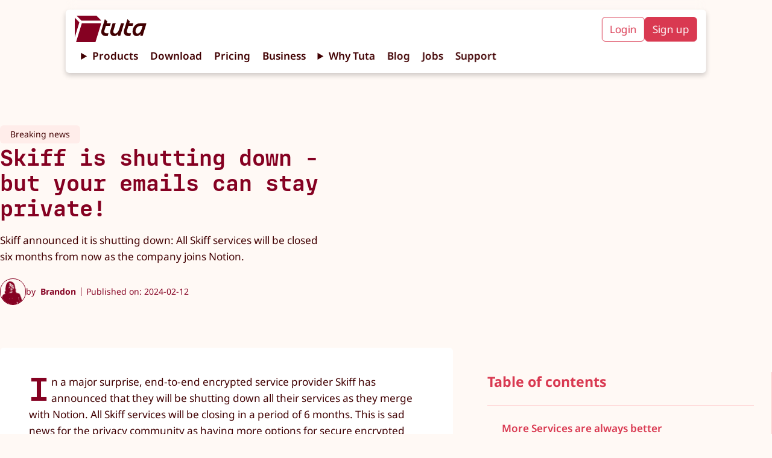

--- FILE ---
content_type: text/css;charset=utf-8
request_url: https://tuta.com/assets/_page_.CsUwgxjH.css
body_size: 4473
content:
.footer-main{padding-bottom:64px;padding-top:64px}.footer-main>*{padding-left:var(--header-horizontal-padding);padding-right:var(--header-horizontal-padding)}.footer-socials{align-items:center;display:flex;gap:var(--size-s);justify-content:center}.footer-nav{display:flex;flex-flow:row wrap;margin-top:48px;row-gap:var(--size-l)}.footer-nav__wrap{display:flex;flex-direction:column;gap:var(--size-s);width:50%}.footer-icon{text-decoration:none}.footer-icon svg{fill:var(--red-dunkel)}.footer-nav__block{flex-basis:50%}.footer-nav__block>div{font-weight:700}.footer-nav__block a{display:block;margin-top:1rem;text-decoration:none}@media (min-width:768px){.footer-nav{display:flex;flex-wrap:nowrap;justify-content:space-between;row-gap:revert}.footer-nav__wrap{gap:var(--size-l);width:auto}.footer-nav__block{flex:unset}}._tooltip_bnqo8_1{--width:24px;background:none;border:none;display:inline;padding:0;position:relative;right:-1px;top:2px;vertical-align:sub;width:var(--width)}._tooltip_bnqo8_1:focus,._tooltip_bnqo8_1:hover{z-index:2}._tooltip--abs-right_bnqo8_19{position:absolute;right:calc((var(--width) + var(--size-xxs))*-1)}._tooltipIcon_bnqo8_24{height:24px;opacity:.4;width:24px}._tooltip_bnqo8_1 svg{height:100%;width:100%}._tooltip_bnqo8_1 svg path{fill:var(--red-tutao)}._tooltip--blue-green-business_bnqo8_39 svg path{fill:var(--blue-green-business)}._tooltip--go-european-blue_bnqo8_43 svg path{fill:var(--go-european-blue)}._tooltip--black-friday-gold-dark_bnqo8_47 svg path{fill:var(--black-friday-gold-dark)}._tooltip--black-birthday-purple_bnqo8_51 svg path{fill:var(--red-tutao)}._tooltip--red-tutao_bnqo8_55 svg path{fill:var(--red-dunkel)}._tooltipWindow_bnqo8_59{border-radius:var(--br-default);box-shadow:var(--shadow-default);color:var(--white);display:none;font-size:var(--text-s);font-weight:var(--text-regular);height:-moz-fit-content;height:fit-content;inset:0;margin:auto;padding:var(--size-s);position:fixed;width:240px;width:250px;z-index:1}._tooltipWindow--red-dunkel_bnqo8_76{background-color:var(--red-dunkel)}._tooltipWindow--blue-green-business-dark_bnqo8_80{background-color:var(--blue-green-business-dark)}._tooltipWindow--black-friday-black_bnqo8_84{background-color:var(--black-friday-black);color:var(--white)}._tooltipWindow--black-friday-black_bnqo8_84 a{color:var(--white)}._tooltipWindow_bnqo8_59 p{font-size:var(--text-s)}._tooltipWindow_bnqo8_59 a{text-decoration:underline}._tooltipWindow--red-dunkel_bnqo8_76 a{color:var(--red-candy)}._tooltipWindow--blue-green-business-dark_bnqo8_80 a{color:var(--blue-cyan-business-0)}._tooltip_bnqo8_1:focus>._tooltipWindow_bnqo8_59,._tooltip_bnqo8_1:hover>._tooltipWindow_bnqo8_59{display:initial}@media (min-width:768px){._tooltip_bnqo8_1{top:1px}._tooltipWindow_bnqo8_59{inset:initial;left:50%;position:absolute;top:100%;transform:translate(-50%)}}.language-selector{background-color:var(--peach);border:none;border-radius:var(--br-default);color:var(--red-dunkel);cursor:pointer;font-size:var(--text-regular);margin-top:var(--size-xs);padding:var(--size-xs);transition:opacity .2s}.language-selector:hover{opacity:.7}.language-selector option:disabled{background:var(--gray)}.language-selector__tooltip{margin-left:var(--size-xxs)}._titleWrap_pyxaz_1{display:flex}.color-section{max-width:none;transition:background-color .2s,color .2s;width:100%}.color-section-banner{position:relative}.color-section-banner:after{bottom:0;content:"";height:1000vh;left:0;position:absolute;width:100%;z-index:-1}.bg-red-nota,.bg-red-nota:after{background-color:var(--red-nota);color:var(--white)}.bg-red-candy-light,.bg-red-candy-light:after{background-color:var(--red-candy-light);color:var(--red-dunkel)}.bg-red-tutao,.bg-red-tutao:after{background-color:var(--red-tutao);color:var(--white)}.bg-red-candy,.bg-red-candy:after{background-color:var(--red-candy)}.bg-beige,.bg-beige:after,.bg-peach,.bg-peach:after{background-color:var(--peach)}.bg-red-dunkel,.bg-red-dunkel:after{background-color:var(--red-dunkel)}.bg-red-dunkel-gradient,.bg-red-dunkel-gradient:after{background:linear-gradient(270deg,#000 0,var(--red-dunkel) 100%)}.bg-blue,.bg-blue:after{background-color:var(--blue-business-2)}.bg-deep-sky,.bg-deep-sky:after{background-color:var(--blue-business-1)}.bg-white,.bg-white:after{background-color:var(--white)}.bg-gray,.bg-gray:after{background-color:var(--gray)}.bg-black-gray,.bg-black-gray:after{background-color:var(--black-gray)}.bg-purple,.bg-purple:after{background-color:var(--blue-business-0)}.bg-blue-green,.bg-blue-green:after{background-color:var(--blue-green-business)}.bg-calendar-peach,.bg-calendar-peach:after{background-color:var(--calendar-peach)}.bg-blue-candy,.bg-blue-candy:after{background-color:var(--blue-candy)}.bg-blue-nota,.bg-blue-nota:after{background-color:var(--blue-nota)}.header-main{align-items:center;background-color:var(--white);border-radius:var(--br-default);box-shadow:var(--shadow-black-default);color:var(--red-dunkel);display:grid;grid-template-areas:"header-logo header-cta" "header-nav header-nav";justify-content:space-between;left:50%;margin-left:auto;margin-right:auto;padding:var(--header-vertical-padding-mobile) var(--header-horizontal-padding-mobile);position:fixed;text-align:center;top:16px;transform:translate(-50%);transition:top .9s ease-in-out;width:var(--header-width-mobile);z-index:2}.header-main:before{-webkit-backdrop-filter:blur(8px);backdrop-filter:blur(8px);content:"";height:40px;position:absolute;top:-40px;width:100%;z-index:-1}.header__link{font-weight:var(--text-semi-bold);line-height:1.25rem;outline-offset:-2px;padding:var(--size-s);text-decoration:none;transition:background-color .1s;white-space:nowrap}.header__link:hover{border-radius:var(--br-default);opacity:1}.header__link--mail:hover,.header__link:hover{background-color:var(--red-candy-light)}.header__link--calendar:hover{background-color:var(--calendar-peach)}.header__icon-wrap{align-items:center;display:flex;gap:8px;justify-content:start}.header__icon{height:auto;width:var(--text-ml)}.header__product-name--mail{width:120px}.header__product-name--calendar{width:170px}.header__product-name svg{width:100%}.header__cta-button{border:1px solid var(--red-nota);border-radius:var(--br-default);box-sizing:border-box;justify-content:center;padding:.375rem .75rem;text-align:left;text-decoration:none;white-space:nowrap}.header__cta-button--login{color:var(--red-nota)}.header__cta-button--signup{background-color:var(--red-nota);color:var(--white)}.header__navbar{background-color:var(--white);border-radius:var(--br-default);box-shadow:var(--shadow-black-default);display:none;flex-direction:column;grid-area:header-nav;height:-moz-fit-content;height:fit-content;left:50%;max-height:75svh;overflow-y:scroll;padding:var(--size-ml) var(--size-m);position:absolute;text-align:left;top:16px;transform:translate(-50%);width:var(--header-width-mobile)}.header__cta{display:none;gap:1rem;grid-area:header-cta;justify-self:end}.header__hamburger{background-color:transparent;border:none;cursor:pointer;grid-area:header-cta;padding:0;position:relative;top:2px}.header__hamburger svg{cursor:pointer}#hamburger-btn:checked~.header__navbar{display:flex}.navbar__mobile-cta{border-bottom:1px solid var(--peach);display:flex;flex-direction:column;gap:var(--size-xs);margin-bottom:var(--size-s);padding-bottom:var(--size-s)}.navbar__mobile-cta .header__cta-button{display:block;text-align:center}.header__dropdown{background-color:var(--beige);margin-top:1rem;padding:var(--size-xs) var(--size-s)}.header__dropdown a{display:block}@media (min-width:880px){.header-main{flex-wrap:wrap;gap:.3rem;margin-left:auto;margin-right:auto;padding:calc(var(--header-vertical-padding)*.8) calc(var(--header-horizontal-padding)*.8);width:var(--header-width-tablet)}.header__cta-button{padding:.25rem .75rem}.header__logo{scale:.9}.header__navbar{background-color:initial;box-shadow:none;display:flex;flex-direction:row;height:auto;justify-self:start;overflow-y:hidden;padding:0;position:static;transform:none;width:auto}.navbar__mobile-cta{display:none}.header__cta{display:flex}.header__dropdown .header__link{padding:.8rem}.header__link{border:none;font-size:var(--text-base);padding:var(--size-xs) 10px}.header__hamburger{display:none}.header__dropdown{background-color:var(--white);border-radius:var(--br-default);box-shadow:var(--shadow-black-default);padding:var(--size-s);position:absolute}}@media (min-width:1200px){.header-main{max-width:calc(1920px + var(--header-horizontal-padding)*2);width:var(--header-width-desktop)}.header__cta-button{padding:.375rem .75rem}}@media (min-width:1500px){.header-main{gap:1rem;grid-template-areas:"header-logo header-nav header-cta";grid-template-columns:auto 1fr auto}.header__logo{scale:1}.header__navbar{background-color:initial;display:flex;flex-direction:row;height:auto;justify-self:end;position:static;width:auto}.header__link{padding:1rem 10px}}@media (min-width:1800px){.header__link{padding:1rem var(--size-s)}}._logo_118br_1{--logo-height:44px;align-self:center;display:flex;gap:4px;grid-area:header-logo;height:var(--logo-height);justify-content:center;justify-self:start;scale:.8;transform-origin:center left}._logo_118br_1:hover{opacity:1}._signet_118br_18{height:100%;position:relative;width:var(--logo-height)}._signetInvert_118br_24{transform:rotateX(180deg)}._wordmark_118br_28{position:relative;top:-5%;width:calc(var(--logo-height)*1.7)}._signet_118br_18>svg,._wordmark_118br_28>svg{width:100%}@media (min-width:800px){._logo_118br_1{scale:.9}}@media (min-width:1400px){._logo_118br_1{scale:1}}._boxWrapper_uvakl_1{margin-bottom:var(--size-ml);margin-top:var(--size-m)}._box_uvakl_1{align-items:center;background:var(--red-candy-light);border:1px solid var(--red-nota);border-radius:var(--br-default);display:flex;gap:var(--size-xs);justify-content:center;margin-inline:auto;padding:var(--size-xxs) var(--size-s) var(--size-xxs) var(--size-xs);position:relative;width:-moz-fit-content;width:fit-content;z-index:1}._icon_uvakl_21 svg{height:20px;width:20px}._icon_uvakl_21 svg path{stroke:var(--red-nota)}._text_uvakl_30{display:inline-block;margin:0;text-align:center}@media (min-width:768px){._boxWrapper_uvakl_1{margin-bottom:calc(var(--size-l)*-1);margin-top:var(--size-xxxl)}}@media (min-width:996px){._boxWrapper_uvakl_1{margin-bottom:calc(var(--size-m)*-1);margin-top:var(--size-xxxl)}}@media (min-width:1400px){._boxWrapper_uvakl_1{margin-bottom:calc(var(--size-m)*-1);margin-top:var(--size-l)}}body:has(._main_3f07u_1){padding-top:var(--size-ml)}._psaBanner_3f07u_7{background:var(--red-tutao);color:var(--peach);gap:var(--size-xs);line-height:1.1;padding:var(--size-xs);position:fixed;text-align:center;top:-80px;transition:top .9s ease-in-out;width:100%;z-index:3}._psaBanner_3f07u_7 p{display:inline;font-size:var(--text-s);margin:0}._psaBanner_3f07u_7 a{color:var(--peach)}._campaign_3f07u_33{background:var(--black-friday-black);color:var(--white)}._campaign_3f07u_33 a{color:var(--white);line-height:1.2}#_psaBanner_3f07u_7._campaign_3f07u_33{padding:var(--size-xs) var(--header-horizontal-padding-mobile)}._campaign_3f07u_33 ._off-label_3f07u_47{border:2px solid var(--black-friday-gold);border-radius:4px;color:var(--black-friday-gold);display:inline-block;font-size:var(--text-s);line-height:1.1;margin-left:var(--size-xs);padding:2px 6px;text-align:center;width:-moz-fit-content;width:fit-content}._campaign_3f07u_33 ._off-label_3f07u_47 span{display:inline-block}._icon_3f07u_64{margin-right:var(--size-xxs);min-width:var(--text-m);position:relative;top:3px}._icon_3f07u_64 svg path{fill:var(--white)}:root{--br-default:6px;--br-medium-large:12px;--br-large:20px;--black:#000;--black-gray:#1a1a1a;--white:#fff;--light-gray:#fbfbfb;--gray:#f5f5f5;--dark-gray:#545454;--border-gray:#d9d9d9;--beige:#fff9f5;--peach:#fff2ea;--dark-peach:#e4c8b7;--red-candy:#fcc;--red-candy-light:#ffedea;--red-nota:#d93951;--red-tutao:#850122;--red-dunkel:#410002;--red-fighter:#ff0a0a;--yellow-action:#fef9c3;--yellow-sonne:#fee06a;--calendar-peach:#ecf6ff;--blue-candy:#cce7ff;--blue-nota:#3964d9;--blue-tutao:#013e85;--blue-dunkel:#001641;--blue-fighter:#0040ff;--blue-business-0:#edeef5;--blue-business-1:#3983d9;--blue-business-2:#230185;--blue-business-3:#001641;--blue-green-business:#016d85;--blue-green-business-dark:#013e4c;--blue-cyan-business-0:#9cf0f6;--blue-cyan-business-1:#00dde8;--black-friday-black:#111;--black-friday-gold:#f5d799;--black-friday-gold-dark:#7d612a;--birthday-purple-dark:#ac3e80;--birthday-purple-light:#fcbfde;--go-european-blue:#013e85;--go-european-yellow:#fedc59;--proton-purple-light:#6d4aff;--proton-purple-dark:#412a9e;--tuta-red-light:#fcc;--tuta-red-dark:#e48698;--bar-chart-orange:#f0a641;--bar-chart-green:#cdd97c;--transparent:transparent;--transparent-white:hsla(0,0%,100%,.5);--shadow-default:0 4px 8px 0 rgba(65,0,2,.25);--shadow-business:0 4px 8px 0 rgba(from var(--blue-green-business-dark) r g b/.25);--shadow-strong:0px 8px 32px 0px rgba(143,74,78,.5);--shadow-black-default:0 4px 8px 0 rgba(0,0,0,.2);--shadow-blue-default:0 4px 8px 0 rgba(35,1,133,.25);--shadow-blue-strong:0px 8px 32px 0px rgba(35,1,133,.15);--small:1rem;--medium:2rem;--large:4rem;--display-width-mobile:90vw;--display-width-desktop:80vw;--header-width-mobile:calc(var(--display-width-mobile) + var(--header-horizontal-padding-mobile)*2);--header-width-tablet:calc(var(--display-width-mobile) + var(--header-horizontal-padding)*2);--header-width-desktop:calc(var(--display-width-desktop) + var(--header-horizontal-padding)*2);--header-horizontal-padding:1.2rem;--header-vertical-padding:.8rem;--header-horizontal-padding-mobile:10px;--header-vertical-padding-mobile:8px;--badge-height:50px}*{box-sizing:border-box;margin-top:0}button{font:var(--sans)}body{background-color:var(--beige);color:var(--red-dunkel);line-height:var(--text-line-height-base);margin:0 auto;width:100%}body.no-scroll{height:100%;margin:0;position:fixed}main{padding-top:var(--size-xxxl)}p{margin-top:0}h1+ol,h1+ul,h2+ol,h2+ul,h3+ol,h3+ul,h4+ol,h4+ul{padding-left:var(--size-m)}li{font-size:var(--text-base)}address>a>svg{height:24px;width:24px}.page-h1-red{color:var(--red-tutao);margin-bottom:var(--size-l);padding-top:var(--size-xxxl);text-align:center}.page-heading-white{color:var(--white);text-align:center}hgroup{margin:calc(var(--vertical-section-spacing)/2) 0}hgroup>*{margin:0}section{padding-bottom:var(--vertical-section-spacing);padding-top:var(--vertical-section-spacing)}.section--no-padding{padding:0}a,label{color:var(--red-dunkel);cursor:pointer;transition:opacity .2s}a:hover,label:hover{opacity:.6}img,video{height:auto;width:100%}.border-rad{border-radius:var(--br-default)}.text-image-section{align-items:center;display:flex;flex-direction:column;justify-content:center}.hide{display:none!important}.footer-main>*{margin-left:auto;margin-right:auto;width:var(--header-width-mobile)}.color-container,.content-container>:not(.content-container,.color-section,.full-width){margin-left:auto;margin-right:auto;width:var(--display-width-mobile)}.content-container{max-width:none}.text-link{display:block;width:-moz-fit-content;width:fit-content}.text-link .icon{position:relative;top:3px}.text-link--peach{color:var(--peach)}.text-link--calendar{color:var(--blue-business-3)}@media (min-width:768px){hgroup{margin:calc(var(--vertical-section-spacing) + 1rem) 0}.text-image-section{flex-direction:row}.text-image-section:nth-child(odd){flex-direction:row-reverse}.footer-main>*{margin-left:auto;margin-right:auto;width:var(--header-width-tablet)}}@media (min-width:1200px){.footer-main>*{max-width:var(--max-width-desktop);width:var(--header-width-desktop)}.color-container,.content-container>:not(.content-container,.color-section,.full-width){max-width:var(--max-width-desktop);width:var(--display-width-desktop)}.color-container.full-width{max-width:none;width:100%}}:root{--vertical-spacing:1rem;--size-xxs:.25rem;--size-xs:.5rem;--size-s:clamp(1rem,.975rem + .125vw,1.125rem);--size-m:clamp(1.375rem,1.35rem + .125vw,1.5rem);--size-ml:clamp(1.5rem,1.4rem + .5vw,2rem);--size-l:clamp(2.25rem,2.1rem + .75vw,3rem);--size-xl:48px;--size-xxl:4rem;--size-xxxl:96px;--vertical-section-spacing:min(16vw,64px);--vertical-gap:min(8vw,32px);--layout-width-mobile:576px;--layout-width-tablet:768px;--layout-width-desktop:996px;--layout-width-desktop-wide:1200px;--max-width-document:996px;--max-width-desktop:1920px}.mar-v-xxxl{padding-bottom:6rem;padding-top:6rem}.mar-xxl{margin:4rem}.pad-xxl{padding:4rem}@media (min-width:576px){:root{--vertical-section-spacing:min(8vw,96px);--vertical-gap:min(4vw,48px)}}@media (min-width:996px){:root{--vertical-section-spacing:min(8vw,96px);--vertical-gap:min(4vw,48px)}}:root{--text-xs:.75rem;--text-s:.875rem;--text-base:clamp(1rem,.975rem + .125vw,1.125rem);--text-ms:clamp(1.125rem,1.1rem + .125vw,1.25rem);--text-m:clamp(1.125rem,1.1rem + .125vw,1.25rem);--text-ml:clamp(1.375rem,1.35rem + .125vw,1.5rem);--text-l:clamp(1.5rem,1.4rem + .5vw,2rem);--text-xl:clamp(2rem,1.9rem + .5vw,2.5rem);--text-xxl:calc(clamp(2.25rem, 2.1rem + .75vw, 3rem)*var(--h1-factor));--text-xxxl:calc(clamp(3rem, 2.8rem + 1vw, 4rem)*var(--h1-factor));--h1-factor:1;--text-regular:400;--text-semi-bold:600;--text-bold:700;--text-extra-bold:900;--text-line-height-base:1.6;--text-line-height-short:1.2;--text-line-height-title:1.4;--sans:"Noto Sans",Helvetica,Arial,sans-serif;--serif:"Noto Serif SC SemiBold","Noto Serif SC","Noto Serif",Georgia,"Times New Roman","Times",serif}.font-sans,body{font-family:var(--sans);line-height:var(--text-line-height-base);overflow-wrap:anywhere}h2,h3,h4{line-height:var(--text-line-height-title)}h1{font-family:MDIO,monospace;letter-spacing:.01px;line-height:1.15}@font-face{font-display:block;font-family:"Noto Serif SC SemiBold";font-style:normal;font-weight:100 900;src:local("Noto Serif SC"),url(/font/NotoSerifSC-SemiBold.woff2) format("woff2"),url(/font/NotoSerifSC-SemiBold.woff) format("woff")}@font-face{font-display:block;font-family:Noto Sans;font-style:normal;font-weight:100 900;src:local("Noto Sans"),url(/font/notovar.woff2) format("woff2"),url(/font/notovar.woff) format("woff")}@font-face{font-display:block;font-family:MDIO;font-style:normal;font-weight:600;src:local("MDIO Semibold"),url(/font/MDIO-Semibold.woff2) format("woff2")}@font-face{font-display:block;font-family:MDIO;font-style:italic;font-weight:600;src:local("MDIO SemiboldItalic"),url(/font/MDIO-SemiboldItalic.woff2) format("woff2")}.text-base,p{font-size:var(--text-base)}.text-ms,h6{font-size:var(--text-ms)}.text-m{font-size:var(--text-m)}h5{font-size:var(--text-ms)}.text-ml{font-size:var(--text-ml)}h4{font-size:var(--text-m)}.text-l{font-size:var(--text-l)}h3{font-size:var(--text-ml);margin-bottom:var(--size-ml)}.text-xl{font-size:var(--text-xl)}h2{font-size:var(--text-l)}h1,h2{margin-bottom:var(--size-xl)}.text-xxl,h1{font-size:var(--text-xxl)}.color-container h1:first-child,.color-container h2:first-child,.color-container h3:first-child,section h1:first-child,section h2:first-child,section h3:first-child{margin-top:0}.extra-large-heading{--h1-factor:1.5}.text-regular{font-weight:var(--text-regular)}.text-semi-bold{font-weight:var(--text-semi-bold)}.text-bold{font-weight:var(--text-bold)}@media (min-width:768px){h5{font-size:var(--text-m)}h4{font-size:var(--text-ml)}h3{font-size:var(--text-l);margin-bottom:var(--size-ml)}h2{font-size:var(--text-xl)}h1{font-size:var(--text-xxl)}}.full-width{width:100%}.nm{margin:0}.block{display:block}.flex{display:flex}.row-reverse{flex-direction:row-reverse}.col{flex-direction:column}.text-left{text-align:left}.text-center{text-align:center}.text-bold{font-weight:700}.space-between{justify-content:space-between}.justify-center{justify-content:center}.align-center{align-items:center}.pointer{cursor:pointer}.astro-route-announcer{left:0;position:absolute;top:0;clip:rect(0 0 0 0);clip-path:inset(50%);height:1px;overflow:hidden;white-space:nowrap;width:1px}


--- FILE ---
content_type: text/javascript;charset=utf-8
request_url: https://tuta.com/assets/MastodonShareModal.vKaNctH8.js
body_size: 461
content:
import{d as C,g as D,b as _,i as n,a as N,e as R,r as w,t as A,c as o}from"./web.D4xQ_pPs.js";import{D as O}from"./sanitization.Mjevr9Jm.js";import{d as $,e as P,c as T,b as z}from"./solid.ClzXUA3A.js";import{t as d}from"./LangStore.ope_sQIm.js";/* empty css                        */import{s}from"./community.df521e20.DgzwiOhX.js";import{I as B}from"./Icon.ABUV6rhB.js";import{S as F}from"./SocialIcons.DyWg4h_v.js";import"./utilities.DeB_ni6O.js";/* empty css                      */var H=A("<div class=masto-modal><label for=instance-url></label><input id=instance-url name=instance-url><p></p><button><!$><!/><!$><!/>");const u="https://mastodon.social",ee=i=>{const[l,S]=$(u),[x,f]=$(!1),I=t=>{S(O.sanitize(t.target.value))};function M(){if(V(l())){f(!1);const t=encodeURI(`${l()}/share?text=${i.text}`);window.open(t,"_blank")?.focus()}else f(!0)}return(()=>{var t=D(H),c=t.firstChild,r=c.nextSibling,m=r.nextSibling,a=m.nextSibling,U=a.firstChild,[b,E]=_(U.nextSibling),k=b.nextSibling,[L,y]=_(k.nextSibling);return n(c,()=>d("mastodonShare.enterInstanceUrl_msg")),r.addEventListener("change",I),N(r,"placeholder",u),R(r,"value",u),n(m,(()=>{var e=P(()=>!!x());return()=>e()?d("mastodonShare.errorMessage_label"):""})()),a.$$click=M,n(a,T(B,{get icon(){return F.Mastodon}}),b,E),n(a,()=>d("mastodonShare.shareButton_label"),L,y),z(e=>{var v=s.inputLabel,g=s.input,h=s.errorMessage,p=`${s.button} button button--outline-red-nota`;return v!==e.e&&o(c,e.e=v),g!==e.t&&o(r,e.t=g),h!==e.a&&o(m,e.a=h),p!==e.o&&o(a,e.o=p),e},{e:void 0,t:void 0,a:void 0,o:void 0}),w(),t})()};function V(i){try{return new URL(i),!0}catch{return!1}}C(["click"]);export{ee as MastodonShareModal};


--- FILE ---
content_type: text/javascript;charset=utf-8
request_url: https://tuta.com/assets/Header.Bx8k65E0.js
body_size: 1818
content:
import{d as Ue,g as k,b as r,i as t,r as ze,t as Z,u as K}from"./web.D4xQ_pPs.js";import{o as ee,a as te,c as e,d as Fe,e as Q}from"./solid.ClzXUA3A.js";import{t as n,A as V,b as X,r as Oe,s as Ge}from"./LangStore.ope_sQIm.js";import{c as g}from"./_page_.83f9b03b.c-O3Tr-e.js";import{i as p}from"./utilities.DeB_ni6O.js";import{I as $}from"./Icon.ABUV6rhB.js";import{Link as i}from"./Link.BavqdCnX.js";import{B as v}from"./BrandIcons.v7nUk5FR.js";/* empty css                      */import"./sanitization.Mjevr9Jm.js";const Je=()=>{let l;ee(()=>{l&&l.addEventListener("mouseenter",o)}),te(()=>{l&&p&&l.removeEventListener("mouseenter",o)});function o(){l&&(l.removeEventListener("mouseenter",o),d(),setTimeout(()=>{l.addEventListener("mouseenter",o),d()},250))}function d(){if(!l)return;l.querySelector(`.${g.signet}`).classList.toggle(g.signetInvert)}return e(i,{ref(h){var m=l;typeof m=="function"?m(h):l=h},get class(){return g.logo},href:"/",title:"Tuta",get children(){return[e($,{get class(){return g.signet},get icon(){return v.TutaLogo}}),e($,{get class(){return g.wordmark},get icon(){return v.TutaWordmark}})]}})},Ke={Hamburger:'<svg xmlns="http://www.w3.org/2000/svg" width="24" height="16" fill="none" aria-label=Hamburger><path stroke="#850122" stroke-linecap="round" stroke-width="3" d="M1.5 1.5h21M1.5 8h21m-21 6.5h21"/></svg>'};var Y=Z("<div class=header__icon-wrap>"),Qe=Z('<header id=header-main class="header-main text-base"><!$><!/><input id=hamburger-btn type=checkbox style=display:none><nav class=header__navbar><div class=navbar__mobile-cta></div><details class=header__details><summary class="header__link pointer"></summary><nav class=header__dropdown><!$><!/><!$><!/></nav></details><!$><!/><!$><!/><!$><!/><details class=header__details><summary class="header__link pointer"></summary><nav class=header__dropdown><!$><!/><!$><!/><!$><!/><!$><!/><!$><!/><!$><!/><!$><!/><!$><!/><!$><!/></nav></details><!$><!/><!$><!/><!$><!/></nav><nav class=header__cta></nav><button class=header__hamburger aria-label=menu role=menu>');const lt=l=>{let o,d;const[h,m]=Fe(!!l.isBusinessPage),y="/business/contact",S=()=>{if(!p)return;const a=Oe(window.location.pathname),c=a.length>1&&a.endsWith("/")?a.slice(0,-1):a;m(c==="/business"||c.startsWith("/business/")||c.startsWith("/souveraene-kommune"))};function w(a){!o||!d||!(a.target instanceof Element)||(o.open=!1,d.open=!1)}function ne(a){a.preventDefault();const c=document.querySelector("#hamburger-btn");c&&(c.checked=!c?.checked)}return ee(()=>{Ge(a=>({...a})),p&&(S(),document.addEventListener("click",w),document.addEventListener("astro:after-swap",S))}),te(()=>{p&&(document.removeEventListener("click",w),document.removeEventListener("astro:after-swap",S))}),(()=>{var a=k(Qe),c=a.firstChild,[L,ie]=r(c.nextSibling),re=L.nextSibling,u=re.nextSibling,E=u.firstChild,b=E.nextSibling,C=b.firstChild,x=C.nextSibling,ae=x.firstChild,[T,le]=r(ae.nextSibling),se=T.nextSibling,[oe,ce]=r(se.nextSibling),_e=b.nextSibling,[M,ue]=r(_e.nextSibling),de=M.nextSibling,[H,he]=r(de.nextSibling),ge=H.nextSibling,[P,$e]=r(ge.nextSibling),f=P.nextSibling,W=f.firstChild,s=W.nextSibling,me=s.firstChild,[B,be]=r(me.nextSibling),fe=B.nextSibling,[D,pe]=r(fe.nextSibling),ve=D.nextSibling,[I,Se]=r(ve.nextSibling),xe=I.nextSibling,[R,ke]=r(xe.nextSibling),ye=R.nextSibling,[N,we]=r(ye.nextSibling),Le=N.nextSibling,[A,Ee]=r(Le.nextSibling),Ce=A.nextSibling,[j,Te]=r(Ce.nextSibling),Me=j.nextSibling,[q,He]=r(Me.nextSibling),Pe=q.nextSibling,[We,Be]=r(Pe.nextSibling),De=f.nextSibling,[U,Ie]=r(De.nextSibling),Re=U.nextSibling,[z,Ne]=r(Re.nextSibling),Ae=z.nextSibling,[je,qe]=r(Ae.nextSibling),F=u.nextSibling,O=F.nextSibling;t(a,e(Je,{}),L,ie),t(E,(()=>{var _=Q(()=>!!h());return()=>_()?e(i,{href:y,get title(){return n("nav.contactSales_action")},class:"header__cta-button header__cta-button--login",id:"contact-sales-button",get children(){return n("nav.contactSales_action")}}):[e(i,{href:`${V}/`,title:"Mail. Done. Right. Login to Tuta",class:"header__cta-button header__cta-button--login",id:"login-button",get children(){return n("nav.login")}}),e(i,{get href(){return X()},class:"header__cta-button header__cta-button--signup",id:"signup-button",get children(){return n("nav.signup")}})]})());var G=o;typeof G=="function"?K(G,b):o=b,t(C,()=>n("nav.product_label")),t(x,e(i,{href:"/secure-email",class:"header__link header__link--mail",get children(){var _=k(Y);return t(_,e($,{class:"header__product-name header__product-name--mail",get icon(){return v.TutaMailWithName}})),_}}),T,le),t(x,e(i,{href:"/calendar",class:"header__link header__link--calendar",get children(){var _=k(Y);return t(_,e($,{class:"header__product-name header__product-name--calendar",get icon(){return v.TutaCalendarWithName}})),_}}),oe,ce),t(u,e(i,{href:"/#download",class:"header__link",children:"Download"}),M,ue),t(u,e(i,{href:"/pricing",class:"header__link",get children(){return n("nav.pricing_action")}}),H,he),t(u,e(i,{href:"/business",class:"header__link",get children(){return n("nav.business_action")}}),P,$e);var J=d;return typeof J=="function"?K(J,f):d=f,t(W,()=>n("whyTutanota.heading_title")),t(s,e(i,{href:"/security",class:"header__link",get children(){return n("nav.security_action")}}),B,be),t(s,e(i,{href:"/privacy",class:"header__link",get children(){return n("nav.why_action")}}),D,pe),t(s,e(i,{href:"/sustainability",class:"header__link",get children(){return n("index.sustainability_title")}}),I,Se),t(s,e(i,{href:"/encryption",class:"header__link",get children(){return n("nav.encryption_action")}}),R,ke),t(s,e(i,{href:"/team",class:"header__link",get children(){return n("team.team_title")}}),N,we),t(s,e(i,{href:"/open-source",class:"header__link",get children(){return n("whyTutanota.OpenSource_title")}}),A,Ee),t(s,e(i,{href:"/community",class:"header__link",get children(){return n("community_title")}}),j,Te),t(s,e(i,{href:"/email-comparison",class:"header__link",get children(){return n("emailComparison_title")}}),q,He),t(s,e(i,{href:"/discount",class:"header__link",get children(){return n("discount_title")}}),We,Be),t(u,e(i,{href:"/blog",class:"header__link",get children(){return n("nav.blog_action")}}),U,Ie),t(u,e(i,{href:"/jobs",class:"header__link",get children(){return n("nav.jobs_action")}}),z,Ne),t(u,e(i,{href:"/support",class:"header__link",get children(){return n("footer.support_title")}}),je,qe),t(F,(()=>{var _=Q(()=>!!h());return()=>_()?e(i,{href:y,get title(){return n("nav.contactSales_action")},class:"header__cta-button header__cta-button--login",id:"contact-sales-button",get children(){return n("nav.contactSales_action")}}):[e(i,{href:V,title:"Mail. Done. Right. Login to Tuta",class:"header__cta-button header__cta-button--login",id:"login-button",kpiTitle:"ws.login",get children(){return n("nav.login")}}),e(i,{get href(){return X()},class:"header__cta-button header__cta-button--signup",id:"signup-button",kpiTitle:"ws.signup",get children(){return n("nav.signup")}})]})()),O.$$click=ne,t(O,e($,{get icon(){return Ke.Hamburger}})),ze(),a})()};Ue(["click"]);export{lt as Header};


--- FILE ---
content_type: text/javascript;charset=utf-8
request_url: https://tuta.com/assets/Footer.BNViL3W6.js
body_size: 1690
content:
import{g as f,t as S,i as e,e as L,b as n,c as He}from"./web.D4xQ_pPs.js";import{c as t,b as J,F as Je,d as H,f as Qe,o as Q,S as Ve}from"./solid.ClzXUA3A.js";import{W as T,L as Xe,f as Ye,n as Ze,D as et,a as tt,d as nt,h as it,t as r,A as rt,s as lt}from"./LangStore.ope_sQIm.js";import{d as at}from"./_page_.83f9b03b.c-O3Tr-e.js";import{T as ot}from"./Tooltip.T7i6d55P.js";import{B as st}from"./BrandIcons.v7nUk5FR.js";import{S as p}from"./SocialIcons.DyWg4h_v.js";import{I as v}from"./Icon.ABUV6rhB.js";import{Link as i}from"./Link.BavqdCnX.js";import"./utilities.DeB_ni6O.js";import"./enums.e0gwShuL.js";import"./PricingIcons.flhILxsb.js";/* empty css                      */import"./sanitization.Mjevr9Jm.js";var ct=S("<select class=language-selector>"),_t=S("<option>");const $t=a=>{const $=async c=>{const l=c.currentTarget.value;Ye(l),Ze(l)};return(()=>{var c=f(ct);return c.addEventListener("change",$),e(c,t(Je,{each:T,children:o=>(()=>{var l=f(_t);return L(l,"value",o),e(l,()=>Xe.get(o)),J(s=>{var _=o===a.innerLang,u=!a.translationAvailability[o];return _!==s.e&&L(l,"selected",s.e=_),u!==s.t&&L(l,"disabled",s.t=u),s},{e:void 0,t:void 0}),l})()})),c})()};var gt=S("<span class=language-selector__tooltip>"),dt=S("<div><div>Language</div><!$><!/>");const ut=()=>{const[a,$]=H(bt()),[c,o]=H(et);return Qe(()=>{o(tt())}),Q(()=>{const l=T.reduce((s,_)=>(s[_]=nt(_,location.pathname),s),{});$(l)}),[(()=>{var l=f(dt),s=l.firstChild,_=s.nextSibling,[u,m]=n(_.nextSibling);return e(l,t(Ve,{get when(){return!Object.values(a()).every(b=>b)},get children(){var b=f(gt);return e(b,t(ot,{translationKey:"footer.languageTooltip_msg"})),b}}),u,m),J(()=>He(l,at.titleWrap)),l})(),t($t,{get translationAvailability(){return a()},get innerLang(){return c()}})]};function bt(){return T.reduce((a,$)=>(a[$]=!0,a),{})}var ht=S('<footer class="footer-main color-section bg-white"><div class="flex align-center space-between"><div></div><address class=footer-socials><!$><!/><!$><!/><!$><!/><!$><!/></address></div><nav class=footer-nav><div class=footer-nav__wrap><div class=footer-nav__block><div></div><!$><!/><!$><!/><!$><!/></div></div><div class=footer-nav__block><div></div><!$><!/><!$><!/><!$><!/><!$><!/><!$><!/><!$><!/></div><div class=footer-nav__block><div></div><!$><!/><!$><!/><!$><!/><!$><!/><!$><!/></div><div class=footer-nav__block><div></div><!$><!/><!$><!/><!$><!/><!$><!/></div><div class=footer-nav__block><!$><!/><!$><!/>');const Bt=()=>(Q(()=>{lt(a=>({...a}))}),(()=>{var a=f(ht),$=a.firstChild,c=$.firstChild,o=c.nextSibling,l=o.firstChild,[s,_]=n(l.nextSibling),u=s.nextSibling,[m,b]=n(u.nextSibling),V=m.nextSibling,[A,X]=n(V.nextSibling),Y=A.nextSibling,[Z,ee]=n(Y.nextSibling),te=$.nextSibling,w=te.firstChild,x=w.firstChild,E=x.firstChild,ne=E.nextSibling,[C,ie]=n(ne.nextSibling),re=C.nextSibling,[k,le]=n(re.nextSibling),ae=k.nextSibling,[oe,se]=n(ae.nextSibling),g=w.nextSibling,B=g.firstChild,ce=B.nextSibling,[I,_e]=n(ce.nextSibling),$e=I.nextSibling,[M,ge]=n($e.nextSibling),de=M.nextSibling,[N,ue]=n(de.nextSibling),be=N.nextSibling,[R,he]=n(be.nextSibling),ve=R.nextSibling,[P,fe]=n(ve.nextSibling),Se=P.nextSibling,[me,xe]=n(Se.nextSibling),d=g.nextSibling,W=d.firstChild,pe=W.nextSibling,[G,ye]=n(pe.nextSibling),Le=G.nextSibling,[U,Te]=n(Le.nextSibling),Ae=U.nextSibling,[j,we]=n(Ae.nextSibling),Ee=j.nextSibling,[F,Ce]=n(Ee.nextSibling),ke=F.nextSibling,[Be,Ie]=n(ke.nextSibling),h=d.nextSibling,D=h.firstChild,Me=D.nextSibling,[O,Ne]=n(Me.nextSibling),Re=O.nextSibling,[K,Pe]=n(Re.nextSibling),We=K.nextSibling,[q,Ge]=n(We.nextSibling),Ue=q.nextSibling,[je,Fe]=n(Ue.nextSibling),y=h.nextSibling,De=y.firstChild,[z,Oe]=n(De.nextSibling),Ke=z.nextSibling,[qe,ze]=n(Ke.nextSibling);return e(c,t(v,{get icon(){return st.TutaLogoWithText}})),e(o,t(i,{href:"https://www.reddit.com/r/tutanota/",class:"footer-icon",title:"Reddit",get children(){return t(v,{get icon(){return p.Reddit},width:28})}}),s,_),e(o,t(i,{href:"https://mastodon.social/@Tutanota",class:"footer-icon",title:"Mastodon",get children(){return t(v,{get icon(){return p.Mastodon},width:26})}}),m,b),e(o,t(i,{href:"https://bsky.app/profile/tuta.com",class:"footer-icon",title:"Bluesky",get children(){return t(v,{get icon(){return p.Bluesky},width:28})}}),A,X),e(o,t(i,{href:`${it}/blog/feed.xml`,class:"footer-icon",title:"Rss",get children(){return t(v,{get icon(){return p.Rss},width:28})}}),Z,ee),e(E,()=>r("nav.product_label")),e(x,t(i,{href:"/secure-email",children:"Tuta Mail"}),C,ie),e(x,t(i,{href:"/calendar",children:"Tuta Calendar"}),k,le),e(x,t(i,{href:"/business",get children(){return r("business.mainButton_label")}}),oe,se),e(B,()=>r("footer.company_title")),e(g,t(i,{href:"/community",get children(){return r("community_title")}}),I,_e),e(g,t(i,{href:"/team",get children(){return r("team.team_title")}}),M,ge),e(g,t(i,{href:"/jobs",get children(){return r("nav.jobs_action")}}),N,ue),e(g,t(i,{href:"/terms",get children(){return r("nav.terms_action")}}),R,he),e(g,t(i,{href:"/privacy-policy",get children(){return r("nav.privacy_action")}}),P,fe),e(g,t(i,{href:"/imprint",get children(){return r("nav.imprint_action")}}),me,xe),e(W,()=>r("footer.development_title")),e(d,t(i,{href:"/roadmap",get children(){return r("nav.roadmap_action")}}),G,ye),e(d,t(i,{href:"/security",get children(){return r("nav.security_action")}}),U,Te),e(d,t(i,{href:"/encryption",get children(){return r("nav.encryption_action")}}),j,we),e(d,t(i,{href:"/open-source",get children(){return r("whyTutanota.OpenSource_title")}}),F,Ce),e(d,t(i,{href:"https://github.com/tutao/tutanota",get children(){return r("nav.github_action")}}),Be,Ie),e(D,()=>r("footer.support_title")),e(h,t(i,{href:"https://www.reddit.com/r/tutanota/",get children(){return r("nav.forum_action")}}),O,Ne),e(h,t(i,{href:"/press",get children(){return r("nav.press_action")}}),K,Pe),e(h,t(i,{href:"/support",get children(){return r("footer.support_title")}}),q,Ge),e(h,t(i,{href:`${rt}/?r=/termination`,get children(){return r("nav.termination_action")}}),je,Fe),e(y,t(ut,{}),z,Oe),e(y,t(i,{href:"/blog/tutanota-translation-project",get children(){return r("nav.translate_action")}}),qe,ze),a})());export{Bt as Footer};


--- FILE ---
content_type: text/javascript;charset=utf-8
request_url: https://tuta.com/assets/LangStore.ope_sQIm.js
body_size: 68796
content:
import{d as G}from"./solid.ClzXUA3A.js";import{i as V}from"./utilities.DeB_ni6O.js";const re="modulepreload",_e=function(s){return"/"+s},x={},e=function(t,i,o){let a=Promise.resolve();if(i&&i.length>0){document.getElementsByTagName("link");const p=document.querySelector("meta[property=csp-nonce]"),n=p?.nonce||p?.getAttribute("nonce");a=Promise.allSettled(i.map(g=>{if(g=_e(g),g in x)return;x[g]=!0;const m=g.endsWith(".css"),l=m?'[rel="stylesheet"]':"";if(document.querySelector(`link[href="${g}"]${l}`))return;const r=document.createElement("link");if(r.rel=m?"stylesheet":re,m||(r.as="script"),r.crossOrigin="",r.href=g,n&&r.setAttribute("nonce",n),document.head.appendChild(r),m)return new Promise((d,c)=>{r.addEventListener("load",d),r.addEventListener("error",()=>c(new Error(`Unable to preload CSS for ${g}`)))})}))}function _(p){const n=new Event("vite:preloadError",{cancelable:!0});if(n.payload=p,window.dispatchEvent(n),!n.defaultPrevented)throw p}return a.then(p=>{for(const n of p||[])n.status==="rejected"&&_(n.reason);return t().catch(_)})},ne=(s,t,i)=>{const o=s[t];return o?typeof o=="function"?o():Promise.resolve(o):new Promise((a,_)=>{(typeof queueMicrotask=="function"?queueMicrotask:setTimeout)(_.bind(null,new Error("Unknown variable dynamic import: "+t+(t.split("/").length!==i?". Note that variables only represent file names one level deep.":""))))})},h="data-astro-transition-persist";function ge(s){for(const t of document.scripts)for(const i of s.scripts)if(!i.hasAttribute("data-astro-rerun")&&(!t.src&&t.textContent===i.textContent||t.src&&t.type===i.type&&t.src===i.src)){i.dataset.astroExec="";break}}function pe(s){const t=document.documentElement,i=[...t.attributes].filter(({name:o})=>(t.removeAttribute(o),o.startsWith("data-astro-")));[...s.documentElement.attributes,...i].forEach(({name:o,value:a})=>t.setAttribute(o,a))}function le(s){for(const t of Array.from(document.head.children)){const i=ue(t,s);i?i.remove():t.remove()}document.head.append(...s.head.children)}function me(s,t){t.replaceWith(s);for(const i of t.querySelectorAll(`[${h}]`)){const o=i.getAttribute(h),a=s.querySelector(`[${h}="${o}"]`);a&&(a.replaceWith(i),a.localName==="astro-island"&&de(i)&&!be(i,a)&&(i.setAttribute("ssr",""),i.setAttribute("props",a.getAttribute("props"))))}}const ce=()=>{const s=document.activeElement;if(s?.closest(`[${h}]`)){if(s instanceof HTMLInputElement||s instanceof HTMLTextAreaElement){const t=s.selectionStart,i=s.selectionEnd;return()=>R({activeElement:s,start:t,end:i})}return()=>R({activeElement:s})}else return()=>R({activeElement:null})},R=({activeElement:s,start:t,end:i})=>{s&&(s.focus(),(s instanceof HTMLInputElement||s instanceof HTMLTextAreaElement)&&(typeof t=="number"&&(s.selectionStart=t),typeof i=="number"&&(s.selectionEnd=i)))},ue=(s,t)=>{const i=s.getAttribute(h),o=i&&t.head.querySelector(`[${h}="${i}"]`);if(o)return o;if(s.matches("link[rel=stylesheet]")){const a=s.getAttribute("href");return t.head.querySelector(`link[rel=stylesheet][href="${a}"]`)}return null},de=s=>{const t=s.dataset.astroTransitionPersistProps;return t==null||t==="false"},be=(s,t)=>s.getAttribute("props")===t.getAttribute("props"),Ee=s=>{ge(s),pe(s),le(s);const t=ce();me(s.body,document.body),t()},Le="astro:before-preparation",ve="astro:after-preparation",he="astro:before-swap",ke="astro:after-swap",Ae=s=>document.dispatchEvent(new Event(s));class N extends Event{from;to;direction;navigationType;sourceElement;info;newDocument;signal;constructor(t,i,o,a,_,p,n,g,m,l){super(t,i),this.from=o,this.to=a,this.direction=_,this.navigationType=p,this.sourceElement=n,this.info=g,this.newDocument=m,this.signal=l,Object.defineProperties(this,{from:{enumerable:!0},to:{enumerable:!0,writable:!0},direction:{enumerable:!0,writable:!0},navigationType:{enumerable:!0},sourceElement:{enumerable:!0},info:{enumerable:!0},newDocument:{enumerable:!0,writable:!0},signal:{enumerable:!0}})}}class Te extends N{formData;loader;constructor(t,i,o,a,_,p,n,g,m,l){super(Le,{cancelable:!0},t,i,o,a,_,p,n,g),this.formData=m,this.loader=l.bind(this,this),Object.defineProperties(this,{formData:{enumerable:!0},loader:{enumerable:!0,writable:!0}})}}class Pe extends N{direction;viewTransition;swap;constructor(t,i){super(he,void 0,t.from,t.to,t.direction,t.navigationType,t.sourceElement,t.info,t.newDocument,t.signal),this.direction=t.direction,this.viewTransition=i,this.swap=()=>Ee(this.newDocument),Object.defineProperties(this,{direction:{enumerable:!0},viewTransition:{enumerable:!0},swap:{enumerable:!0,writable:!0}})}}async function De(s,t,i,o,a,_,p,n,g){const m=new Te(s,t,i,o,a,_,window.document,p,n,g);return document.dispatchEvent(m)&&(await m.loader(),m.defaultPrevented||(Ae(ve),m.navigationType!=="traverse"&&f({scrollX,scrollY}))),m}function Ie(s,t){const i=new Pe(s,t);return document.dispatchEvent(i),i.swap(),i}const Re=history.pushState.bind(history),T=history.replaceState.bind(history),f=s=>{history.state&&(history.scrollRestoration="manual",T({...history.state,...s},""))},W=!!document.startViewTransition,y=()=>!!document.querySelector('[name="astro-view-transitions-enabled"]'),U=(s,t)=>s.pathname===t.pathname&&s.search===t.search;let u,L,P;const H=s=>document.dispatchEvent(new Event(s)),Y=()=>H("astro:page-load"),we=()=>{let s=document.createElement("div");s.setAttribute("aria-live","assertive"),s.setAttribute("aria-atomic","true"),s.className="astro-route-announcer",document.body.append(s),setTimeout(()=>{let t=document.title||document.querySelector("h1")?.textContent||location.pathname;s.textContent=t},60)},q="data-astro-transition-persist",C="data-astro-transition",O="data-astro-transition-fallback";let M,k=0;history.state?(k=history.state.index,scrollTo({left:history.state.scrollX,top:history.state.scrollY})):y()&&(T({index:k,scrollX,scrollY},""),history.scrollRestoration="manual");async function Oe(s,t){try{const i=await fetch(s,t),a=(i.headers.get("content-type")??"").split(";",1)[0].trim();return a!=="text/html"&&a!=="application/xhtml+xml"?null:{html:await i.text(),redirected:i.redirected?i.url:void 0,mediaType:a}}catch{return null}}function J(){const s=document.querySelector('[name="astro-view-transitions-fallback"]');return s?s.getAttribute("content"):"animate"}function Ve(){let s=Promise.resolve();for(const t of document.getElementsByTagName("script")){if(t.dataset.astroExec==="")continue;const i=t.getAttribute("type");if(i&&i!=="module"&&i!=="text/javascript")continue;const o=document.createElement("script");o.innerHTML=t.innerHTML;for(const a of t.attributes){if(a.name==="src"){const _=new Promise(p=>{o.onload=o.onerror=p});s=s.then(()=>_)}o.setAttribute(a.name,a.value)}o.dataset.astroExec="",t.replaceWith(o)}return s}const $=(s,t,i,o,a)=>{const _=U(t,s),p=document.title;document.title=o;let n=!1;if(s.href!==location.href&&!a)if(i.history==="replace"){const g=history.state;T({...i.state,index:g.index,scrollX:g.scrollX,scrollY:g.scrollY},"",s.href)}else Re({...i.state,index:++k,scrollX:0,scrollY:0},"",s.href);if(document.title=p,P=s,_||(scrollTo({left:0,top:0,behavior:"instant"}),n=!0),a)scrollTo(a.scrollX,a.scrollY);else{if(s.hash){history.scrollRestoration="auto";const g=history.state;location.href=s.href,history.state||(T(g,""),_&&window.dispatchEvent(new PopStateEvent("popstate")))}else n||scrollTo({left:0,top:0,behavior:"instant"});history.scrollRestoration="manual"}};function fe(s){const t=[];for(const i of s.querySelectorAll("head link[rel=stylesheet]"))if(!document.querySelector(`[${q}="${i.getAttribute(q)}"], link[rel=stylesheet][href="${i.getAttribute("href")}"]`)){const o=document.createElement("link");o.setAttribute("rel","preload"),o.setAttribute("as","style"),o.setAttribute("href",i.getAttribute("href")),t.push(new Promise(a=>{["load","error"].forEach(_=>o.addEventListener(_,a)),document.head.append(o)}))}return t}async function z(s,t,i,o,a){async function _(g){function m(c){const b=c.effect;return!b||!(b instanceof KeyframeEffect)||!b.target?!1:window.getComputedStyle(b.target,b.pseudoElement).animationIterationCount==="infinite"}const l=document.getAnimations();document.documentElement.setAttribute(O,g);const d=document.getAnimations().filter(c=>!l.includes(c)&&!m(c));return Promise.allSettled(d.map(c=>c.finished))}if(a==="animate"&&!i.transitionSkipped&&!s.signal.aborted)try{await _("old")}catch{}const p=document.title,n=Ie(s,i.viewTransition);$(n.to,n.from,t,p,o),H(ke),a==="animate"&&(!i.transitionSkipped&&!n.signal.aborted?_("new").finally(()=>i.viewTransitionFinished()):i.viewTransitionFinished())}function ye(){return u?.controller.abort(),u={controller:new AbortController}}async function K(s,t,i,o,a){const _=ye();if(!y()||location.origin!==i.origin){_===u&&(u=void 0),location.href=i.href;return}const p=a?"traverse":o.history==="replace"?"replace":"push";if(p!=="traverse"&&f({scrollX,scrollY}),U(t,i)&&(s!=="back"&&i.hash||s==="back"&&t.hash)){$(i,t,o,document.title,a),_===u&&(u=void 0);return}const n=await De(t,i,s,p,o.sourceElement,o.info,_.controller.signal,o.formData,g);if(n.defaultPrevented||n.signal.aborted){_===u&&(u=void 0),n.signal.aborted||(location.href=i.href);return}async function g(r){const d=r.to.href,c={signal:r.signal};if(r.formData){c.method="POST";const v=r.sourceElement instanceof HTMLFormElement?r.sourceElement:r.sourceElement instanceof HTMLElement&&"form"in r.sourceElement?r.sourceElement.form:r.sourceElement?.closest("form");c.body=v?.attributes.getNamedItem("enctype")?.value==="application/x-www-form-urlencoded"?new URLSearchParams(r.formData):r.formData}const b=await Oe(d,c);if(b===null){r.preventDefault();return}if(b.redirected){const v=new URL(b.redirected);if(v.origin!==r.to.origin){r.preventDefault();return}r.to=v}if(M??=new DOMParser,r.newDocument=M.parseFromString(b.html,b.mediaType),r.newDocument.querySelectorAll("noscript").forEach(v=>v.remove()),!r.newDocument.querySelector('[name="astro-view-transitions-enabled"]')&&!r.formData){r.preventDefault();return}const I=fe(r.newDocument);I.length&&!r.signal.aborted&&await Promise.all(I)}async function m(){if(L&&L.viewTransition){try{L.viewTransition.skipTransition()}catch{}try{await L.viewTransition.updateCallbackDone}catch{}}return L={transitionSkipped:!1}}const l=await m();if(n.signal.aborted){_===u&&(u=void 0);return}if(document.documentElement.setAttribute(C,n.direction),W)l.viewTransition=document.startViewTransition(async()=>await z(n,o,l,a));else{const r=(async()=>{await Promise.resolve(),await z(n,o,l,a,J())})();l.viewTransition={updateCallbackDone:r,ready:r,finished:new Promise(d=>l.viewTransitionFinished=d),skipTransition:()=>{l.transitionSkipped=!0,document.documentElement.removeAttribute(O)}}}l.viewTransition?.updateCallbackDone.finally(async()=>{await Ve(),Y(),we()}),l.viewTransition?.finished.finally(()=>{l.viewTransition=void 0,l===L&&(L=void 0),_===u&&(u=void 0),document.documentElement.removeAttribute(C),document.documentElement.removeAttribute(O)});try{await l.viewTransition?.updateCallbackDone}catch(r){const d=r;console.log("[astro]",d.name,d.message,d.stack)}}async function je(s,t){await K("forward",P,new URL(s,location.href),t??{})}function Se(s){if(!y()&&s.state){location.reload();return}if(s.state===null)return;const t=history.state,i=t.index,o=i>k?"forward":"back";k=i,K(o,P,new URL(location.href),{},t)}const F=()=>{history.state&&(scrollX!==history.state.scrollX||scrollY!==history.state.scrollY)&&f({scrollX,scrollY})};{if(W||J()!=="none")if(P=new URL(location.href),addEventListener("popstate",Se),addEventListener("load",Y),"onscrollend"in window)addEventListener("scrollend",F);else{let s,t,i,o;const a=()=>{if(o!==history.state?.index){clearInterval(s),s=void 0;return}if(t===scrollY&&i===scrollX){clearInterval(s),s=void 0,F();return}else t=scrollY,i=scrollX};addEventListener("scroll",()=>{s===void 0&&(o=history.state?.index,t=scrollY,i=scrollX,s=window.setInterval(a,50))},{passive:!0})}for(const s of document.getElementsByTagName("script"))s.dataset.astroExec=""}const E="en",A={en:"en-US",cs:"cs-CZ",de:"de-DE",es:"es-ES",fi:"fi-FI",fr:"fr-FR",hu:"hu-HU",it:"it-IT",ja:"ja-JP",nl:"nl-NL",pl:"pl-PL","pt-br":"pt-BR",ru:"ru-RU",sv:"sv-SE",uk:"uk-UA","zh-hans":"zh-Hans-CN"},Qe=new Map([["en","English"],["cs","Česky"],["de","Deutsch"],["es","Español"],["fi","Suomi"],["fr","Français"],["hu","Magyar nyelv"],["it","Italiano"],["ja","日本語"],["nl","Nederlands"],["pl","Polski"],["pt-br","Português, BR"],["ru","Pусский"],["sv","Svenska"],["uk","Yкраїнська"],["zh-hans","中文"]]),X=["en","de","es","fr","ja","pt-br","it","ru","zh-hans"],Ze="https://tuta.com",xe="https://app.tuta.com";Object.freeze(Object.assign({"/src/assets/blog-images/10_best_private_email_banne.png":()=>e(()=>import("./10_best_private_email_banne.BAkZkO-H.js"),[]),"/src/assets/blog-images/10_best_private_email_banner.png":()=>e(()=>import("./10_best_private_email_banner.MDheZ0_I.js"),[]),"/src/assets/blog-images/1password-password-manager.png":()=>e(()=>import("./1password-password-manager.BqUccoXW.js"),[]),"/src/assets/blog-images/2023-feature-list-tuta.jpeg":()=>e(()=>import("./2023-feature-list-tuta.CdG_usUO.js"),[]),"/src/assets/blog-images/2023_review.png":()=>e(()=>import("./2023_review.CoSiSrQs.js"),[]),"/src/assets/blog-images/2fa-two-factor-authentication.jpg":()=>e(()=>import("./2fa-two-factor-authentication.Cortx_Qg.js"),[]),"/src/assets/blog-images/2fa-two-factor-authentication.png":()=>e(()=>import("./2fa-two-factor-authentication.sN9RzJot.js"),[]),"/src/assets/blog-images/3D-render-of-tuta-logo-in-front-view.png":()=>e(()=>import("./3D-render-of-tuta-logo-in-front-view.D9ePsKwO.js"),[]),"/src/assets/blog-images/3D-render-of-tuta-logo-in-perspective.png":()=>e(()=>import("./3D-render-of-tuta-logo-in-perspective.D5E8kV60.js"),[]),"/src/assets/blog-images/4_years.jpg":()=>e(()=>import("./4_years.CrXbV4J0.js"),[]),"/src/assets/blog-images/50-percent-quantum-safe-encryption.png":()=>e(()=>import("./50-percent-quantum-safe-encryption.vYsbrT96.js"),[]),"/src/assets/blog-images/AES_(Rijndael)_Round_Function.png":()=>e(()=>import("./AES_(Rijndael)_Round_Function.CqXoYcnG.js"),[]),"/src/assets/blog-images/Ajit_Pai_portrait_2018.jpg":()=>e(()=>import("./Ajit_Pai_portrait_2018.DXI7kkHq.js"),[]),"/src/assets/blog-images/BMBF_de.png":()=>e(()=>import("./BMBF_de.BQwy2nU8.js"),[]),"/src/assets/blog-images/BMBF_en.png":()=>e(()=>import("./BMBF_en.DSVxVtrX.js"),[]),"/src/assets/blog-images/Best-app-alternatives-for-privacy.png":()=>e(()=>import("./Best-app-alternatives-for-privacy.B5WTEo-r.js"),[]),"/src/assets/blog-images/Beta Key Art_VALORANT.jpg":()=>e(()=>import("./Beta Key Art_VALORANT.9ELJX7tm.js"),[]),"/src/assets/blog-images/DANE/DANE_EN.jpg":()=>e(()=>import("./DANE_EN.CgoxTop0.js"),[]),"/src/assets/blog-images/DANE/DNSSEC-Validator-States.png":()=>e(()=>import("./DNSSEC-Validator-States.b_ev1Tl-.js"),[]),"/src/assets/blog-images/DANE/DNSSEC-Validator-works.png":()=>e(()=>import("./DNSSEC-Validator-works.D_OGvkpq.js"),[]),"/src/assets/blog-images/DANE/DNSSEC-Validator.png":()=>e(()=>import("./DNSSEC-Validator.WiQKftXZ.js"),[]),"/src/assets/blog-images/DANE/DNSSEC_EN.jpg":()=>e(()=>import("./DNSSEC_EN.J2EASwag.js"),[]),"/src/assets/blog-images/DANE/config.png":()=>e(()=>import("./config.SZC5r7oQ.js"),[]),"/src/assets/blog-images/DMA-legislation-european-parliament.jpg":()=>e(()=>import("./DMA-legislation-european-parliament.BjHFjnhH.js"),[]),"/src/assets/blog-images/DataRequests.jpg":()=>e(()=>import("./DataRequests.bIww972v.js"),[]),"/src/assets/blog-images/DuckDuckGo_logo.png":()=>e(()=>import("./DuckDuckGo_logo.CTCv9pYH.js"),[]),"/src/assets/blog-images/European-Union-flags.jpg":()=>e(()=>import("./European-Union-flags.DMK00X96.js"),[]),"/src/assets/blog-images/FBI_SWAT_team_Watervliet_Arsenal.jpg":()=>e(()=>import("./FBI_SWAT_team_Watervliet_Arsenal.BoA9blr_.js"),[]),"/src/assets/blog-images/Fictional_example_of_a_doxing_post_on_social_media.png":()=>e(()=>import("./Fictional_example_of_a_doxing_post_on_social_media.e1m1ZdU1.js"),[]),"/src/assets/blog-images/FinCEN_organization_2006.jpg":()=>e(()=>import("./FinCEN_organization_2006.DRQC9ElY.js"),[]),"/src/assets/blog-images/GDPR_Encryption-365days.png":()=>e(()=>import("./GDPR_Encryption-365days.6WAjTKZs.js"),[]),"/src/assets/blog-images/German-parliamant.jpg":()=>e(()=>import("./German-parliamant.DSJo3YA9.js"),[]),"/src/assets/blog-images/Google-Incognito-myth.png":()=>e(()=>import("./Google-Incognito-myth.CWdmYZ3C.js"),[]),"/src/assets/blog-images/Google-gmail.jpg":()=>e(()=>import("./Google-gmail.D_jbCZOs.js"),[]),"/src/assets/blog-images/Google-storing-incognito-mode-data.png":()=>e(()=>import("./Google-storing-incognito-mode-data.LKKjLdiS.js"),[]),"/src/assets/blog-images/Google.jpg":()=>e(()=>import("./Google.M9Ix2VSC.js"),[]),"/src/assets/blog-images/Hover-over-the-animated-logo.png":()=>e(()=>import("./Hover-over-the-animated-logo.CZBPl5mC.js"),[]),"/src/assets/blog-images/How to write an email.png":()=>e(()=>import("./How to write an email.B6HV7Spr.js"),[]),"/src/assets/blog-images/How to write an email.png.png":()=>e(()=>import("./How to write an email.png.BWCfhj00.js"),[]),"/src/assets/blog-images/How-to-remove-personal-information-from-web.png":()=>e(()=>import("./How-to-remove-personal-information-from-web.DvuYoUym.js"),[]),"/src/assets/blog-images/How-to-write-an-email.png":()=>e(()=>import("./How-to-write-an-email.BJxLts_-.js"),[]),"/src/assets/blog-images/List-of-google-alternatives-degoogle.png":()=>e(()=>import("./List-of-google-alternatives-degoogle.Yx70AaHf.js"),[]),"/src/assets/blog-images/List-of-google-alternatives.png":()=>e(()=>import("./List-of-google-alternatives.CEP_46C5.js"),[]),"/src/assets/blog-images/Logo_Ecosia_2022.png":()=>e(()=>import("./Logo_Ecosia_2022.BzEmTtvT.js"),[]),"/src/assets/blog-images/Marsha_Blackburn_pushes_KOSA.jpg":()=>e(()=>import("./Marsha_Blackburn_pushes_KOSA.Dbl584hx.js"),[]),"/src/assets/blog-images/Mike_Finch.jpg":()=>e(()=>import("./Mike_Finch.H_jet17x.js"),[]),"/src/assets/blog-images/NSA_Nato_alliance.jpg":()=>e(()=>import("./NSA_Nato_alliance.CPfIuZjB.js"),[]),"/src/assets/blog-images/OS_kernel.png":()=>e(()=>import("./OS_kernel.CMmrEWTR.js"),[]),"/src/assets/blog-images/Partner4Good-2018.png":()=>e(()=>import("./Partner4Good-2018.DxsN21y_.js"),[]),"/src/assets/blog-images/Public_key_encryption.png":()=>e(()=>import("./Public_key_encryption.B-8Cseki.js"),[]),"/src/assets/blog-images/Room_641A_exterior.jpg":()=>e(()=>import("./Room_641A_exterior.nF6_CXaT.js"),[]),"/src/assets/blog-images/Russian_Intelligence_Services_Cyber_Structure.jpg":()=>e(()=>import("./Russian_Intelligence_Services_Cyber_Structure.DaX6jc3J.js"),[]),"/src/assets/blog-images/Second-step-deleting-yahoo-browser.png":()=>e(()=>import("./Second-step-deleting-yahoo-browser.aIxY9UkL.js"),[]),"/src/assets/blog-images/Turn OFF surveillance fighting big tech dominance.png":()=>e(()=>import("./Turn OFF surveillance fighting big tech dominance.Bcfny-op.js"),[]),"/src/assets/blog-images/Turn-OFF-surveillance-fighting-big-tech-dominance.png":()=>e(()=>import("./Turn-OFF-surveillance-fighting-big-tech-dominance.Bcfny-op.js"),[]),"/src/assets/blog-images/Tuta-Timeline.png":()=>e(()=>import("./Tuta-Timeline.Bk-ham5n.js"),[]),"/src/assets/blog-images/Tuta-encrypted-mailbox.png":()=>e(()=>import("./Tuta-encrypted-mailbox.BvrEWOeH.js"),[]),"/src/assets/blog-images/TutaMail_desktop_dark_1.png":()=>e(()=>import("./TutaMail_desktop_dark_1.CdH1KF4t.js"),[]),"/src/assets/blog-images/WebCrawlerArchitecture.png":()=>e(()=>import("./WebCrawlerArchitecture.CfijmiPf.js"),[]),"/src/assets/blog-images/What-is-an-email-alias.png":()=>e(()=>import("./What-is-an-email-alias.BffJFfUp.js"),[]),"/src/assets/blog-images/abortion-illegal-chatcontrol.jpg":()=>e(()=>import("./abortion-illegal-chatcontrol.DNC7efMg.js"),[]),"/src/assets/blog-images/activated-contact-sync.png":()=>e(()=>import("./activated-contact-sync.lUblDD_I.js"),[]),"/src/assets/blog-images/ad-blockers.png":()=>e(()=>import("./ad-blockers.DwNld6Tk.js"),[]),"/src/assets/blog-images/add-email-address.png":()=>e(()=>import("./add-email-address.B8pdwyAF.js"),[]),"/src/assets/blog-images/adds_in_status_whatsapp.png":()=>e(()=>import("./adds_in_status_whatsapp.D4KWD9EX.js"),[]),"/src/assets/blog-images/ads-blocked-in-gmail-and-google-search.png":()=>e(()=>import("./ads-blocked-in-gmail-and-google-search.DYaYXbsh.js"),[]),"/src/assets/blog-images/age-verification-complaints-reddit.png":()=>e(()=>import("./age-verification-complaints-reddit.DIwaHD_g.js"),[]),"/src/assets/blog-images/age-verification-countries.png":()=>e(()=>import("./age-verification-countries.MgSAuVEc.js"),[]),"/src/assets/blog-images/age-verification-verified-adult.png":()=>e(()=>import("./age-verification-verified-adult.De8Zh80o.js"),[]),"/src/assets/blog-images/age-verification.png":()=>e(()=>import("./age-verification.D0sNBr_k.js"),[]),"/src/assets/blog-images/age-verification.png.png":()=>e(()=>import("./age-verification.png.I1lU1TDM.js"),[]),"/src/assets/blog-images/ai-innovations-history-search-write.png":()=>e(()=>import("./ai-innovations-history-search-write.CUMHqDdn.js"),[]),"/src/assets/blog-images/ai-innovations-turn-off-gemini-chrome.png":()=>e(()=>import("./ai-innovations-turn-off-gemini-chrome.BoqAHFzL.js"),[]),"/src/assets/blog-images/ai-mode-google-search.png":()=>e(()=>import("./ai-mode-google-search.bPgta4Mx.js"),[]),"/src/assets/blog-images/ai-takeover-social-media-one.png":()=>e(()=>import("./ai-takeover-social-media-one.C2drpx5o.js"),[]),"/src/assets/blog-images/ai-takeover-social-media.png":()=>e(()=>import("./ai-takeover-social-media.C2drpx5o.js"),[]),"/src/assets/blog-images/aliases.jpg":()=>e(()=>import("./aliases.p2uMqY5N.js"),[]),"/src/assets/blog-images/aliases.png":()=>e(()=>import("./aliases.CoXC2lNy.js"),[]),"/src/assets/blog-images/all_team-logo.jpg":()=>e(()=>import("./all_team-logo.Cv2eRhiD.js"),[]),"/src/assets/blog-images/alternative-to-google-push-notifications.jpg":()=>e(()=>import("./alternative-to-google-push-notifications.CYCnti67.js"),[]),"/src/assets/blog-images/amp-email-gmail.jpg":()=>e(()=>import("./amp-email-gmail.D87aAij7.js"),[]),"/src/assets/blog-images/amp/antitrust-complaint-google-amp.png":()=>e(()=>import("./antitrust-complaint-google-amp.CrkX0WIc.js"),[]),"/src/assets/blog-images/amp/email-ending-signoff.png":()=>e(()=>import("./email-ending-signoff.DvyU58yP.js"),[]),"/src/assets/blog-images/amp/email-ending-structure.png":()=>e(()=>import("./email-ending-structure.58nW-v0y.js"),[]),"/src/assets/blog-images/an0m-trojan-shield.jpg":()=>e(()=>import("./an0m-trojan-shield.MrcRwSff.js"),[]),"/src/assets/blog-images/anatomy-credential-stuffing.png":()=>e(()=>import("./anatomy-credential-stuffing.DiOFIIDz.js"),[]),"/src/assets/blog-images/android-tutanota.jpg":()=>e(()=>import("./android-tutanota.Hp35_SGP.js"),[]),"/src/assets/blog-images/android.JPG":()=>e(()=>import("./android.FW3l4gOV.js"),[]),"/src/assets/blog-images/android_settings_to_change_for_increased_privacy.png":()=>e(()=>import("./android_settings_to_change_for_increased_privacy.D3BdUHYs.js"),[]),"/src/assets/blog-images/androidos-alternatives-lineageos-grapheneos-calyxos-eos.png":()=>e(()=>import("./androidos-alternatives-lineageos-grapheneos-calyxos-eos.DgLk1ptW.js"),[]),"/src/assets/blog-images/androidos-alternatives-lineageos-grapheneos-calyxos.png":()=>e(()=>import("./androidos-alternatives-lineageos-grapheneos-calyxos.DcmYP-oo.js"),[]),"/src/assets/blog-images/announcement-new-prices.png":()=>e(()=>import("./announcement-new-prices.BBxcW2n_.js"),[]),"/src/assets/blog-images/annoying-ads.png":()=>e(()=>import("./annoying-ads.LHp2VEbl.js"),[]),"/src/assets/blog-images/anonymous-email-login.png":()=>e(()=>import("./anonymous-email-login.BOaF1cDk.js"),[]),"/src/assets/blog-images/anonymous-email-made-in-germany.png":()=>e(()=>import("./anonymous-email-made-in-germany.DKBqBWqL.js"),[]),"/src/assets/blog-images/anonymous-email-matters.jpg":()=>e(()=>import("./anonymous-email-matters.BVL_U7XD.js"),[]),"/src/assets/blog-images/anonymous-email-plans.png":()=>e(()=>import("./anonymous-email-plans.DrqF9CvF.js"),[]),"/src/assets/blog-images/anonymous-email-sign-up.png":()=>e(()=>import("./anonymous-email-sign-up.DOfgQjZ2.js"),[]),"/src/assets/blog-images/anonymous-email/anonymous-email-login.png":()=>e(()=>import("./anonymous-email-login.DHB04R-c.js"),[]),"/src/assets/blog-images/anonymous-email/anonymous-email-sign-up.png":()=>e(()=>import("./anonymous-email-sign-up.ChgVogZr.js"),[]),"/src/assets/blog-images/anonymous-email/anonymous-email.png":()=>e(()=>import("./anonymous-email.7cWC8F2N.js"),[]),"/src/assets/blog-images/anonymous-email/anonymous-mail.png":()=>e(()=>import("./anonymous-mail.KQQDg3Vs.js"),[]),"/src/assets/blog-images/anonymous-mail.png":()=>e(()=>import("./anonymous-mail.DSNn76af.js"),[]),"/src/assets/blog-images/anti-phishing-banner-mail.png":()=>e(()=>import("./anti-phishing-banner-mail.BtoeaNEP.js"),[]),"/src/assets/blog-images/anti-phishing-protection-tutanota.png":()=>e(()=>import("./anti-phishing-protection-tutanota.DxQUCEPz.js"),[]),"/src/assets/blog-images/antitrust-ruling-apple-tax-is-illegal.png":()=>e(()=>import("./antitrust-ruling-apple-tax-is-illegal.CLes7TFI.js"),[]),"/src/assets/blog-images/anton.jpg":()=>e(()=>import("./anton.CIfWaVy8.js"),[]),"/src/assets/blog-images/app-privacy-review.png":()=>e(()=>import("./app-privacy-review.D_k5WVTC.js"),[]),"/src/assets/blog-images/app-tracking-study-results.png":()=>e(()=>import("./app-tracking-study-results.Bj8fdqx7.js"),[]),"/src/assets/blog-images/app.jpg":()=>e(()=>import("./app.Bn-5yeLm.js"),[]),"/src/assets/blog-images/apple-against-tuta-dma-complaint.png":()=>e(()=>import("./apple-against-tuta-dma-complaint.DEkkncHk.js"),[]),"/src/assets/blog-images/apple-backdoor-encryption-cartoon-backup.jpg":()=>e(()=>import("./apple-backdoor-encryption-cartoon-backup.BCuQhWHp.js"),[]),"/src/assets/blog-images/apple-backdoor-encryption-cartoon.jpg":()=>e(()=>import("./apple-backdoor-encryption-cartoon.BSa9Qr_r.js"),[]),"/src/assets/blog-images/apple-browser-choice.png":()=>e(()=>import("./apple-browser-choice.aU0zi_E_.js"),[]),"/src/assets/blog-images/apple-commission-fee.png":()=>e(()=>import("./apple-commission-fee.BBkqMi4m.js"),[]),"/src/assets/blog-images/apple-payment-scare-banner.png":()=>e(()=>import("./apple-payment-scare-banner.Nn61Ja8Q.js"),[]),"/src/assets/blog-images/apple-privacy-washing.png":()=>e(()=>import("./apple-privacy-washing.BZkQDNSt.js"),[]),"/src/assets/blog-images/apple-security-updates.png":()=>e(()=>import("./apple-security-updates.muNEV6vw.js"),[]),"/src/assets/blog-images/apple-sideloading.png":()=>e(()=>import("./apple-sideloading.BcsELyrN.js"),[]),"/src/assets/blog-images/apple-under-investigation.png":()=>e(()=>import("./apple-under-investigation.C78_8eWT.js"),[]),"/src/assets/blog-images/apps-banned-india.png":()=>e(()=>import("./apps-banned-india.e6Ta8v9b.js"),[]),"/src/assets/blog-images/apra-summary.png":()=>e(()=>import("./apra-summary.CwoOcSX0.js"),[]),"/src/assets/blog-images/arne-mathias-quotes.png":()=>e(()=>import("./arne-mathias-quotes.D-QMw7a2.js"),[]),"/src/assets/blog-images/artificial-intelligence-ai.jpg":()=>e(()=>import("./artificial-intelligence-ai.0xRyx0Mw.js"),[]),"/src/assets/blog-images/ask_dont_track.png":()=>e(()=>import("./ask_dont_track.DxT2m1m_.js"),[]),"/src/assets/blog-images/asymmetric-encryption-with-alice-and-bob.png":()=>e(()=>import("./asymmetric-encryption-with-alice-and-bob.Dxa9qCkP.js"),[]),"/src/assets/blog-images/att-net-neutrality.jpg":()=>e(()=>import("./att-net-neutrality.C7zt6_aB.js"),[]),"/src/assets/blog-images/attributes-tutanota-2023.png":()=>e(()=>import("./attributes-tutanota-2023.LjIa4XjM.js"),[]),"/src/assets/blog-images/australia-flag.png":()=>e(()=>import("./australia-flag.B_HXzm_r.js"),[]),"/src/assets/blog-images/australia-sues-microsoft.png":()=>e(()=>import("./australia-sues-microsoft.BgGaicrC.js"),[]),"/src/assets/blog-images/australia-whistleblower-on-trial.jpg":()=>e(()=>import("./australia-whistleblower-on-trial.BjyYbDYn.js"),[]),"/src/assets/blog-images/australian-online-safety-act-encryption.png":()=>e(()=>import("./australian-online-safety-act-encryption.CGGGnlUt.js"),[]),"/src/assets/blog-images/authentication-failed.png":()=>e(()=>import("./authentication-failed.DxeMLRkO.js"),[]),"/src/assets/blog-images/auto-save-drafts.png":()=>e(()=>import("./auto-save-drafts.BRkVPj_j.js"),[]),"/src/assets/blog-images/automatic-switch-dark-light-theme-tutanota.png":()=>e(()=>import("./automatic-switch-dark-light-theme-tutanota.DClOWWAH.js"),[]),"/src/assets/blog-images/backdoor-for-the-good-guys-is-not-possible.png":()=>e(()=>import("./backdoor-for-the-good-guys-is-not-possible.DrABjx5N.js"),[]),"/src/assets/blog-images/backdoor-security-risk.jpg":()=>e(()=>import("./backdoor-security-risk.B2nhSkQO.js"),[]),"/src/assets/blog-images/ban-targetads.jpg":()=>e(()=>import("./ban-targetads.CxX5oUfk.js"),[]),"/src/assets/blog-images/before-starting-1.png":()=>e(()=>import("./before-starting-1.DU0vv6LY.js"),[]),"/src/assets/blog-images/before-starting-email.png":()=>e(()=>import("./before-starting-email.DQdHmATt.js"),[]),"/src/assets/blog-images/benefits-of-email-aliases.png":()=>e(()=>import("./benefits-of-email-aliases.-Bn2k51P.js"),[]),"/src/assets/blog-images/bennefits-summary-business-email.png":()=>e(()=>import("./bennefits-summary-business-email.DwqwVdPm.js"),[]),"/src/assets/blog-images/best-email-for-business.jpg":()=>e(()=>import("./best-email-for-business.Md6JQIrr.js"),[]),"/src/assets/blog-images/best-email-for-business.png":()=>e(()=>import("./best-email-for-business.DAyQKnBu.js"),[]),"/src/assets/blog-images/best-free-email-accounts.png":()=>e(()=>import("./best-free-email-accounts.TANpx7Yw.js"),[]),"/src/assets/blog-images/best-free-email-services.png":()=>e(()=>import("./best-free-email-services.B6USglPc.js"),[]),"/src/assets/blog-images/best-paid-email-providers.png":()=>e(()=>import("./best-paid-email-providers.49zE2EOM.js"),[]),"/src/assets/blog-images/best-private-calendar-rating.png":()=>e(()=>import("./best-private-calendar-rating.O2K7G9XR.js"),[]),"/src/assets/blog-images/best-private-calendar.png":()=>e(()=>import("./best-private-calendar.Bib4KiQb.js"),[]),"/src/assets/blog-images/best-skype-replacement-table-one.png":()=>e(()=>import("./best-skype-replacement-table-one.7r1S-abi.js"),[]),"/src/assets/blog-images/best-skype-replacement-table.png":()=>e(()=>import("./best-skype-replacement-table.L75aI9Cq.js"),[]),"/src/assets/blog-images/best-whatsapp-alternative-element.jpg":()=>e(()=>import("./best-whatsapp-alternative-element.C5JxVBjt.js"),[]),"/src/assets/blog-images/best-whatsapp-alternative-telegram.jpg":()=>e(()=>import("./best-whatsapp-alternative-telegram.D-DIqlbX.js"),[]),"/src/assets/blog-images/best-whatsapp-alternative-threema.jpg":()=>e(()=>import("./best-whatsapp-alternative-threema.BtYNM_t0.js"),[]),"/src/assets/blog-images/best-whatsapp-alternative-wire.jpg":()=>e(()=>import("./best-whatsapp-alternative-wire.Dfi2IBAt.js"),[]),"/src/assets/blog-images/best-x-twitter-alternative-bluesky.png":()=>e(()=>import("./best-x-twitter-alternative-bluesky.B-cG2-6i.js"),[]),"/src/assets/blog-images/best-x-twitter-alternative-mastodon.png":()=>e(()=>import("./best-x-twitter-alternative-mastodon.CsK6_6CO.js"),[]),"/src/assets/blog-images/best_apps_privacy.png":()=>e(()=>import("./best_apps_privacy.CT5gQ9Qk.js"),[]),"/src/assets/blog-images/best_password_manager_2024.png":()=>e(()=>import("./best_password_manager_2024.BFmnqDBM.js"),[]),"/src/assets/blog-images/best_password_manager_2025.png":()=>e(()=>import("./best_password_manager_2025.BsInMSY8.js"),[]),"/src/assets/blog-images/beta-time-is-over-release-notes.png":()=>e(()=>import("./beta-time-is-over-release-notes.D36Bj2JW.js"),[]),"/src/assets/blog-images/big-tech-naked.png":()=>e(()=>import("./big-tech-naked.BvV-EnZ5.js"),[]),"/src/assets/blog-images/big-tech-wants-to-see-you-naked.png":()=>e(()=>import("./big-tech-wants-to-see-you-naked.DZj3lWbZ.js"),[]),"/src/assets/blog-images/bigtech-top5.png":()=>e(()=>import("./bigtech-top5.DkC-bhtu.js"),[]),"/src/assets/blog-images/bitwarden-keepassxc-logos-of-password-managers.png":()=>e(()=>import("./bitwarden-keepassxc-logos-of-password-managers.DGxupGO3.js"),[]),"/src/assets/blog-images/bitwarden-password-manager.png":()=>e(()=>import("./bitwarden-password-manager.DWE9-aHi.js"),[]),"/src/assets/blog-images/bitwarden_totp.png":()=>e(()=>import("./bitwarden_totp.BYMSAdpT.js"),[]),"/src/assets/blog-images/black-friday-deal.png":()=>e(()=>import("./black-friday-deal.cdj0Phdu.js"),[]),"/src/assets/blog-images/black-friday-hype.jpg":()=>e(()=>import("./black-friday-hype.LjfkeXAS.js"),[]),"/src/assets/blog-images/black-friday-pricing.png":()=>e(()=>import("./black-friday-pricing.DP_del9s.js"),[]),"/src/assets/blog-images/black_friday_cyber_monday.png":()=>e(()=>import("./black_friday_cyber_monday.O23ATmOH.js"),[]),"/src/assets/blog-images/black_theme.png":()=>e(()=>import("./black_theme.BalTwA8F.js"),[]),"/src/assets/blog-images/block-email-gmail-iphone.png":()=>e(()=>import("./block-email-gmail-iphone.GJNSTx--.js"),[]),"/src/assets/blog-images/block-email-outlook-web.png":()=>e(()=>import("./block-email-outlook-web.Di4DBBsZ.js"),[]),"/src/assets/blog-images/block-emails-same-domain.png":()=>e(()=>import("./block-emails-same-domain.CWW2zsSE.js"),[]),"/src/assets/blog-images/block-outlook-mac.png":()=>e(()=>import("./block-outlook-mac.D6M3xqxi.js"),[]),"/src/assets/blog-images/block-yahoo-web.png":()=>e(()=>import("./block-yahoo-web.DKxavfDI.js"),[]),"/src/assets/blog-images/blue-week.jpg":()=>e(()=>import("./blue-week.RoRCFFbL.js"),[]),"/src/assets/blog-images/bluesky-interface.png":()=>e(()=>import("./bluesky-interface.Dj2aawxr.js"),[]),"/src/assets/blog-images/bluesky-users-complain-over-meta-ai.png":()=>e(()=>import("./bluesky-users-complain-over-meta-ai.CTniK0Uu.js"),[]),"/src/assets/blog-images/boycott-apple-pixel-choose-fairphone-murena.png":()=>e(()=>import("./boycott-apple-pixel-choose-fairphone-murena.CqSHXuoK.js"),[]),"/src/assets/blog-images/boycott-apple-pixel-choose-fairphone.png":()=>e(()=>import("./boycott-apple-pixel-choose-fairphone.DHPgmdWc.js"),[]),"/src/assets/blog-images/boycott-meta-whatsapp-replacements.png":()=>e(()=>import("./boycott-meta-whatsapp-replacements.g7BwDjAR.js"),[]),"/src/assets/blog-images/boycott-us-choose-eu.png":()=>e(()=>import("./boycott-us-choose-eu.-SiNJF-y.js"),[]),"/src/assets/blog-images/boycott-x-choose-mastodon.png":()=>e(()=>import("./boycott-x-choose-mastodon.DUWpEdki.js"),[]),"/src/assets/blog-images/brain_observation.png":()=>e(()=>import("./brain_observation.D1ogG-wr.js"),[]),"/src/assets/blog-images/brainstorming-new-name.jpeg":()=>e(()=>import("./brainstorming-new-name.q-LdlFJD.js"),[]),"/src/assets/blog-images/brave-browser-installs.png":()=>e(()=>import("./brave-browser-installs.BHgvx1ct.js"),[]),"/src/assets/blog-images/brave-talk.png":()=>e(()=>import("./brave-talk.BQFCeeRH.js"),[]),"/src/assets/blog-images/browser-fingerprint-on-linux-firefox.png":()=>e(()=>import("./browser-fingerprint-on-linux-firefox.ExKxTUdJ.js"),[]),"/src/assets/blog-images/browsers-not-so-private.png":()=>e(()=>import("./browsers-not-so-private.CInIAK9V.js"),[]),"/src/assets/blog-images/bruce-schneier-quote.png":()=>e(()=>import("./bruce-schneier-quote.R1cwOxvM.js"),[]),"/src/assets/blog-images/bug-fix.png":()=>e(()=>import("./bug-fix.CFSCy0J4.js"),[]),"/src/assets/blog-images/caesar-cipher-easy-encryption-method.png":()=>e(()=>import("./caesar-cipher-easy-encryption-method.feg8TS-u.js"),[]),"/src/assets/blog-images/calendar-advanced-repeat-rule.png":()=>e(()=>import("./calendar-advanced-repeat-rule.CxFozGYL.js"),[]),"/src/assets/blog-images/calendar-advanced-repeat-rules.png":()=>e(()=>import("./calendar-advanced-repeat-rules.NM5pszAQ.js"),[]),"/src/assets/blog-images/calendar-keyboard-nav.png":()=>e(()=>import("./calendar-keyboard-nav.CgbPTsqq.js"),[]),"/src/assets/blog-images/calendar-name-event-preview.png":()=>e(()=>import("./calendar-name-event-preview.Ddejrnd5.js"),[]),"/src/assets/blog-images/calendar-teaser-turn-on-privacy.png":()=>e(()=>import("./calendar-teaser-turn-on-privacy.C86y5nPm.js"),[]),"/src/assets/blog-images/calendar-three-day-view (2).png":()=>e(()=>import("./calendar-three-day-view (2).DLGfs9_q.js"),[]),"/src/assets/blog-images/calendar-three-day-view.png":()=>e(()=>import("./calendar-three-day-view.CetrzDBo.js"),[]),"/src/assets/blog-images/calendar-widget-android.png":()=>e(()=>import("./calendar-widget-android.D0LhwjsC.js"),[]),"/src/assets/blog-images/calendar-widget-for-android.png":()=>e(()=>import("./calendar-widget-for-android.D0LhwjsC.js"),[]),"/src/assets/blog-images/calendar-widget-for-iphone.png":()=>e(()=>import("./calendar-widget-for-iphone.CeDhD93c.js"),[]),"/src/assets/blog-images/calendar.jpg":()=>e(()=>import("./calendar.C9I1dfFX.js"),[]),"/src/assets/blog-images/calendar_blogpost_images.png":()=>e(()=>import("./calendar_blogpost_images.CvZQvr4D.js"),[]),"/src/assets/blog-images/calyx-meet.png":()=>e(()=>import("./calyx-meet.BDt6iZEI.js"),[]),"/src/assets/blog-images/camera.jpg":()=>e(()=>import("./camera.DCeCgkjZ.js"),[]),"/src/assets/blog-images/camera_microphone_permissions_Android.png":()=>e(()=>import("./camera_microphone_permissions_Android.DrQsCKv5.js"),[]),"/src/assets/blog-images/camera_permissions_Android.png":()=>e(()=>import("./camera_permissions_Android.CgIG-fiq.js"),[]),"/src/assets/blog-images/canada-bill-surveillance.png":()=>e(()=>import("./canada-bill-surveillance.D-cPvfCK.js"),[]),"/src/assets/blog-images/cancel-microsoft-365-personal.png":()=>e(()=>import("./cancel-microsoft-365-personal.a4CalUQd.js"),[]),"/src/assets/blog-images/cancel-outlook-3.png":()=>e(()=>import("./cancel-outlook-3.CYeoAKrr.js"),[]),"/src/assets/blog-images/captcha.png":()=>e(()=>import("./captcha.CHVRI686.js"),[]),"/src/assets/blog-images/cars-and-privacy-dont-mix.png":()=>e(()=>import("./cars-and-privacy-dont-mix.CCCDipZ_.js"),[]),"/src/assets/blog-images/casual-and-friendly-greetings.png":()=>e(()=>import("./casual-and-friendly-greetings.BDYwY1YC.js"),[]),"/src/assets/blog-images/catfishing.png":()=>e(()=>import("./catfishing.DhW1wkMb.js"),[]),"/src/assets/blog-images/cell-site-simulator-surveillance.jpg":()=>e(()=>import("./cell-site-simulator-surveillance.BQT4f00h.js"),[]),"/src/assets/blog-images/censorship.jpg":()=>e(()=>import("./censorship.C5r7nduV.js"),[]),"/src/assets/blog-images/change-primary-email-address.png":()=>e(()=>import("./change-primary-email-address.BfwaxK61.js"),[]),"/src/assets/blog-images/chart-child-pornography-drug-offences-germany.jpg":()=>e(()=>import("./chart-child-pornography-drug-offences-germany.CMuKb3Qd.js"),[]),"/src/assets/blog-images/chat-control-mullvad.jpg":()=>e(()=>import("./chat-control-mullvad.CXXGIrTV.js"),[]),"/src/assets/blog-images/chatgpt-who-better-writer.jpg":()=>e(()=>import("./chatgpt-who-better-writer.BbncVuFL.js"),[]),"/src/assets/blog-images/checklist-before-deleting-outlook.png":()=>e(()=>import("./checklist-before-deleting-outlook.T-9DDz7h.js"),[]),"/src/assets/blog-images/checksum_linux_verify.png":()=>e(()=>import("./checksum_linux_verify.DjIqAxKp.js"),[]),"/src/assets/blog-images/checksum_mac_verify.png":()=>e(()=>import("./checksum_mac_verify.BYhFxAeT.js"),[]),"/src/assets/blog-images/checksum_wiki_example.png":()=>e(()=>import("./checksum_wiki_example.D6GTsTLp.js"),[]),"/src/assets/blog-images/checksum_windows_verify.png":()=>e(()=>import("./checksum_windows_verify.w68ErhnK.js"),[]),"/src/assets/blog-images/china-hack-us-worst-in-history.png":()=>e(()=>import("./china-hack-us-worst-in-history.CP17nzmA.js"),[]),"/src/assets/blog-images/choose-ad-block-extension-browser.png":()=>e(()=>import("./choose-ad-block-extension-browser._xK5Vhbc.js"),[]),"/src/assets/blog-images/christin-hume-Hcfwew744z4-unsplash.jpg":()=>e(()=>import("./christin-hume-Hcfwew744z4-unsplash.fAapSdDn.js"),[]),"/src/assets/blog-images/client.png":()=>e(()=>import("./client.DyF-thEY.js"),[]),"/src/assets/blog-images/clippy-meme.jpeg":()=>e(()=>import("./clippy-meme.CH8FUcjy.js"),[]),"/src/assets/blog-images/closed-source-is-open-risk.jpg":()=>e(()=>import("./closed-source-is-open-risk.DCq7Z2ug.js"),[]),"/src/assets/blog-images/cloud.jpg":()=>e(()=>import("./cloud.CTCoUJ1B.js"),[]),"/src/assets/blog-images/cloudbleed.jpg":()=>e(()=>import("./cloudbleed.XbgtO2EH.js"),[]),"/src/assets/blog-images/comaps_teaser.png":()=>e(()=>import("./comaps_teaser.DFRSEiS4.js"),[]),"/src/assets/blog-images/comcast-blocks-and-unblocks-tutanota-net-neutrality.png":()=>e(()=>import("./comcast-blocks-and-unblocks-tutanota-net-neutrality.CTsclXUK.js"),[]),"/src/assets/blog-images/comment-on-android-side-load-apps-google.png":()=>e(()=>import("./comment-on-android-side-load-apps-google.DwCSXqyC.js"),[]),"/src/assets/blog-images/comparison-chart-free-email-accounts.png":()=>e(()=>import("./comparison-chart-free-email-accounts.D9aqf8NQ.js"),[]),"/src/assets/blog-images/comparison-of-whatsapp-alternatives.png":()=>e(()=>import("./comparison-of-whatsapp-alternatives.Bj4k6HE2.js"),[]),"/src/assets/blog-images/comparitech/Paul-Bischoff.jpg":()=>e(()=>import("./Paul-Bischoff.0lg4qEeQ.js"),[]),"/src/assets/blog-images/confirm-unsubscribe-request.png":()=>e(()=>import("./confirm-unsubscribe-request.B3e06fnG.js"),[]),"/src/assets/blog-images/contact-list-create-email.png":()=>e(()=>import("./contact-list-create-email.DiVqI5vB.js"),[]),"/src/assets/blog-images/contact-list/contact-list-tutanota.png":()=>e(()=>import("./contact-list-tutanota.Dilb_Oox.js"),[]),"/src/assets/blog-images/contact-list/create-contact-list.png":()=>e(()=>import("./create-contact-list.De60sUkV.js"),[]),"/src/assets/blog-images/contact-title-image.png":()=>e(()=>import("./contact-title-image.COX1hFyv.js"),[]),"/src/assets/blog-images/contact-updates.png":()=>e(()=>import("./contact-updates.Dun5HGbg.js"),[]),"/src/assets/blog-images/contacts-onboarding.png":()=>e(()=>import("./contacts-onboarding.6KzUz3nT.js"),[]),"/src/assets/blog-images/conversation-view-preview.gif":()=>e(()=>import("./conversation-view-preview.CHIa0Cly.js"),[]),"/src/assets/blog-images/cookie-banner.jpg":()=>e(()=>import("./cookie-banner.BgBvw1IK.js"),[]),"/src/assets/blog-images/cookie-banners-illegal.png":()=>e(()=>import("./cookie-banners-illegal.DInkSP8U.js"),[]),"/src/assets/blog-images/coronavirus-tracking-surveillance.jpg":()=>e(()=>import("./coronavirus-tracking-surveillance.CNhGWcCF.js"),[]),"/src/assets/blog-images/cost-hosting-domain-protonmail-gmail-tuta.png":()=>e(()=>import("./cost-hosting-domain-protonmail-gmail-tuta.BphMWc2t.js"),[]),"/src/assets/blog-images/court.jpg":()=>e(()=>import("./court.BSIZKk0s.js"),[]),"/src/assets/blog-images/create-anonymous-email.png":()=>e(()=>import("./create-anonymous-email.joH6yp9t.js"),[]),"/src/assets/blog-images/credential-stuffing-attack.png":()=>e(()=>import("./credential-stuffing-attack.DtD2ivl1.js"),[]),"/src/assets/blog-images/crypto-team.jpeg":()=>e(()=>import("./crypto-team.pYGVQ2ks.js"),[]),"/src/assets/blog-images/crypto_basics_checksum.png":()=>e(()=>import("./crypto_basics_checksum.TzRKr1cd.js"),[]),"/src/assets/blog-images/cryptocoin.png":()=>e(()=>import("./cryptocoin.CR6ukWi4.js"),[]),"/src/assets/blog-images/cryptography-basics-difference-ciphertext-plaintext.png":()=>e(()=>import("./cryptography-basics-difference-ciphertext-plaintext.eQc1nKX0.js"),[]),"/src/assets/blog-images/cryptography.jpg":()=>e(()=>import("./cryptography.CCW0rUBF.js"),[]),"/src/assets/blog-images/custom-domain.png":()=>e(()=>import("./custom-domain.CGlg8Cw0.js"),[]),"/src/assets/blog-images/custome-theme-tutanota-clients.jpg":()=>e(()=>import("./custome-theme-tutanota-clients.B8uZl9eq.js"),[]),"/src/assets/blog-images/customize-notification-email.png":()=>e(()=>import("./customize-notification-email.C9UI2xAl.js"),[]),"/src/assets/blog-images/cyber-monday.jpg":()=>e(()=>import("./cyber-monday.W1ZTpYIF.js"),[]),"/src/assets/blog-images/cyber-security.jpg":()=>e(()=>import("./cyber-security.RPL2Y5IY.js"),[]),"/src/assets/blog-images/cyber_monday.png":()=>e(()=>import("./cyber_monday.BpwyZQ86.js"),[]),"/src/assets/blog-images/cybercriminal-performing-identity-theft-on-his-macbook.png":()=>e(()=>import("./cybercriminal-performing-identity-theft-on-his-macbook.CUDY25sK.js"),[]),"/src/assets/blog-images/dane-everywhere.jpg":()=>e(()=>import("./dane-everywhere.DtMo8ATm.js"),[]),"/src/assets/blog-images/dane-how-to-browser-plugins.png":()=>e(()=>import("./dane-how-to-browser-plugins.Dluvm-Ew.js"),[]),"/src/assets/blog-images/dark-theme.jpg":()=>e(()=>import("./dark-theme.D_cXRNN-.js"),[]),"/src/assets/blog-images/darktheme.png":()=>e(()=>import("./darktheme.atWRvO7Z.js"),[]),"/src/assets/blog-images/data-breaches-2019.jpg":()=>e(()=>import("./data-breaches-2019.D6IindYd.js"),[]),"/src/assets/blog-images/data-for-generative-ai-improvement.png":()=>e(()=>import("./data-for-generative-ai-improvement.Dsv4u5L1.js"),[]),"/src/assets/blog-images/data-from-apps-services.png":()=>e(()=>import("./data-from-apps-services.Bm09fsaF.js"),[]),"/src/assets/blog-images/data-privacy-protection-germany.jpg":()=>e(()=>import("./data-privacy-protection-germany.BcuZi5pa.js"),[]),"/src/assets/blog-images/data-retention-everybody-monitored.jpg":()=>e(()=>import("./data-retention-everybody-monitored.CGCplsPI.js"),[]),"/src/assets/blog-images/data.jpg":()=>e(()=>import("./data.v4n224yo.js"),[]),"/src/assets/blog-images/data/data_misuse.png":()=>e(()=>import("./data_misuse.ZoWdT6_r.js"),[]),"/src/assets/blog-images/data_security.jpg":()=>e(()=>import("./data_security.B1teshUa.js"),[]),"/src/assets/blog-images/dating_apps.png":()=>e(()=>import("./dating_apps.D0pJMSAZ.js"),[]),"/src/assets/blog-images/david-cameron-wants-to-turn-off-encryption.jpg":()=>e(()=>import("./david-cameron-wants-to-turn-off-encryption.C3eJPyhA.js"),[]),"/src/assets/blog-images/ddos-attack.jpg":()=>e(()=>import("./ddos-attack.B4wnXbBG.js"),[]),"/src/assets/blog-images/default-browser-list.png":()=>e(()=>import("./default-browser-list._2FK0b6w.js"),[]),"/src/assets/blog-images/delete-disable-youtube-history.png":()=>e(()=>import("./delete-disable-youtube-history.CJQIXNl9.js"),[]),"/src/assets/blog-images/delete-gemini-app-activity.png":()=>e(()=>import("./delete-gemini-app-activity.B-j1l_ug.js"),[]),"/src/assets/blog-images/delete-gemini-apps-activity.png":()=>e(()=>import("./delete-gemini-apps-activity.YD_XVsrb.js"),[]),"/src/assets/blog-images/delete-gmail-account_2.png":()=>e(()=>import("./delete-gmail-account_2.BtJAUC_p.js"),[]),"/src/assets/blog-images/delete-google-account-4.png":()=>e(()=>import("./delete-google-account-4.C0x15upE.js"),[]),"/src/assets/blog-images/delete-google-account-5.png":()=>e(()=>import("./delete-google-account-5.DQlOupU3.js"),[]),"/src/assets/blog-images/delete-outlook-1.PNG":()=>e(()=>import("./delete-outlook-1.CsxTe71K.js"),[]),"/src/assets/blog-images/delete-outlook-1.png":()=>e(()=>import("./delete-outlook-1.BhsbZagE.js"),[]),"/src/assets/blog-images/delete-outlook-guide.png":()=>e(()=>import("./delete-outlook-guide._7YJe1pO.js"),[]),"/src/assets/blog-images/delete-outlook-iphone.png":()=>e(()=>import("./delete-outlook-iphone.B-ilt2tI.js"),[]),"/src/assets/blog-images/delete_gmail_how_to.png":()=>e(()=>import("./delete_gmail_how_to.DT0FtM6K.js"),[]),"/src/assets/blog-images/deleting-gmail-account_1.png":()=>e(()=>import("./deleting-gmail-account_1.XL7NyGnc.js"),[]),"/src/assets/blog-images/denmark.jpg":()=>e(()=>import("./denmark.BpLlfCu3.js"),[]),"/src/assets/blog-images/design-update-2022.png":()=>e(()=>import("./design-update-2022.NiQwQ-w_.js"),[]),"/src/assets/blog-images/design/new-design-tutanota-2023-contact-select-mobile.png":()=>e(()=>import("./new-design-tutanota-2023-contact-select-mobile.Bf1UbRQ_.js"),[]),"/src/assets/blog-images/design/new-design-tutanota-2023-contact-select.png":()=>e(()=>import("./new-design-tutanota-2023-contact-select.DXC4g4-Q.js"),[]),"/src/assets/blog-images/design/new-design-tutanota-2023-email-select-mobile.png":()=>e(()=>import("./new-design-tutanota-2023-email-select-mobile.Bc-YmQnC.js"),[]),"/src/assets/blog-images/design/new-design-tutanota-2023-email-select.png":()=>e(()=>import("./new-design-tutanota-2023-email-select.D8bLvpiu.js"),[]),"/src/assets/blog-images/design/new-design-tutanota-2023-hidden-toolbar-mobile.png":()=>e(()=>import("./new-design-tutanota-2023-hidden-toolbar-mobile.EwjGLRGL.js"),[]),"/src/assets/blog-images/desktop-client.jpg":()=>e(()=>import("./desktop-client.DxCr7vvz.js"),[]),"/src/assets/blog-images/desktop_clients.png":()=>e(()=>import("./desktop_clients.ChXbkuo2.js"),[]),"/src/assets/blog-images/despots.png":()=>e(()=>import("./despots.BJZXehRw.js"),[]),"/src/assets/blog-images/deutscher-fairnesspreis-tuta.png":()=>e(()=>import("./deutscher-fairnesspreis-tuta.DKq6l5Vw.js"),[]),"/src/assets/blog-images/developer.jpg":()=>e(()=>import("./developer.ChGcwOmt.js"),[]),"/src/assets/blog-images/development-feature-list.png":()=>e(()=>import("./development-feature-list.cy_9Jto4.js"),[]),"/src/assets/blog-images/digital-fingerprinting-google-accouncement.png":()=>e(()=>import("./digital-fingerprinting-google-accouncement.DNc1hDy0.js"),[]),"/src/assets/blog-images/digital-fingerprinting-google-wants-to-track-everything.png":()=>e(()=>import("./digital-fingerprinting-google-wants-to-track-everything.tfwHCw2X.js"),[]),"/src/assets/blog-images/digital-independence-day-become-a-hero.png":()=>e(()=>import("./digital-independence-day-become-a-hero.CF2FkXC2.js"),[]),"/src/assets/blog-images/digital-independence-day.png":()=>e(()=>import("./digital-independence-day.BcON-A1t.js"),[]),"/src/assets/blog-images/digital-minimalism-digital-clutter.png":()=>e(()=>import("./digital-minimalism-digital-clutter.CIWhzhWt.js"),[]),"/src/assets/blog-images/digital-minimalism-subreddit.png":()=>e(()=>import("./digital-minimalism-subreddit.DnXm4bjM.js"),[]),"/src/assets/blog-images/digital-security-for-actvists-cover.png":()=>e(()=>import("./digital-security-for-actvists-cover.cskyXSST.js"),[]),"/src/assets/blog-images/dimitri-karastelev-ynJaWgrwSlM-unsplash.jpeg":()=>e(()=>import("./dimitri-karastelev-ynJaWgrwSlM-unsplash.Dprp0TFw.js"),[]),"/src/assets/blog-images/disable-gemini-app-on-android.png":()=>e(()=>import("./disable-gemini-app-on-android.CE46brkG.js"),[]),"/src/assets/blog-images/disable-gemini-apps.png":()=>e(()=>import("./disable-gemini-apps.zh-y4bmL.js"),[]),"/src/assets/blog-images/disable-location-tracking-google .png":()=>e(()=>import("./disable-location-tracking-google .BuVCNrRg.js"),[]),"/src/assets/blog-images/disable-location-tracking-google.png":()=>e(()=>import("./disable-location-tracking-google.BuVCNrRg.js"),[]),"/src/assets/blog-images/disable-microsoft-recall-final-step.png":()=>e(()=>import("./disable-microsoft-recall-final-step.Bmj-F9TD.js"),[]),"/src/assets/blog-images/disable-microsoft-recall-step-1.png":()=>e(()=>import("./disable-microsoft-recall-step-1.BPfeX5cG.js"),[]),"/src/assets/blog-images/disable-microsoft-recall-step-2.png":()=>e(()=>import("./disable-microsoft-recall-step-2.BdW1qwCY.js"),[]),"/src/assets/blog-images/disable-microsoft-recall-step-3.png":()=>e(()=>import("./disable-microsoft-recall-step-3.BXOD6imh.js"),[]),"/src/assets/blog-images/disable-microsoft-recall-step-4.png":()=>e(()=>import("./disable-microsoft-recall-step-4.D3M12uVG.js"),[]),"/src/assets/blog-images/disable-microsoft-recall-step-5.png":()=>e(()=>import("./disable-microsoft-recall-step-5.p5wSHjh0.js"),[]),"/src/assets/blog-images/disable-social-and-promotions-tab-in-gmail.png":()=>e(()=>import("./disable-social-and-promotions-tab-in-gmail.DG9gMW7P.js"),[]),"/src/assets/blog-images/dkim-example.png":()=>e(()=>import("./dkim-example.CHXeEltO.js"),[]),"/src/assets/blog-images/dkim/tutanota-dkmin-domain-status.png":()=>e(()=>import("./tutanota-dkmin-domain-status.BurHFPCG.js"),[]),"/src/assets/blog-images/dmarc_authentication.png":()=>e(()=>import("./dmarc_authentication.6EgRS5us.js"),[]),"/src/assets/blog-images/dns-update.png":()=>e(()=>import("./dns-update.Bz-5z2Jm.js"),[]),"/src/assets/blog-images/do-the-right-thing-eu-put-down-my-phone.png":()=>e(()=>import("./do-the-right-thing-eu-put-down-my-phone.Bfg5H0L1.js"),[]),"/src/assets/blog-images/domain-examples-tuta-mail.png":()=>e(()=>import("./domain-examples-tuta-mail.Ddn2huIv.js"),[]),"/src/assets/blog-images/donald_trump_nsa.jpg":()=>e(()=>import("./donald_trump_nsa.CzIgY7A4.js"),[]),"/src/assets/blog-images/download-instagram-data-one.png":()=>e(()=>import("./download-instagram-data-one.DcvkSsUU.js"),[]),"/src/assets/blog-images/download-instagram-data-two.png":()=>e(()=>import("./download-instagram-data-two.yWWiAug_.js"),[]),"/src/assets/blog-images/drag-and-drop-to-nest-folders.png":()=>e(()=>import("./drag-and-drop-to-nest-folders.B3pFK1ib.js"),[]),"/src/assets/blog-images/drive-vs-ai.png":()=>e(()=>import("./drive-vs-ai.CmyTn8kd.js"),[]),"/src/assets/blog-images/dropbox-advanced-business-plan.png":()=>e(()=>import("./dropbox-advanced-business-plan.dBMKtQab.js"),[]),"/src/assets/blog-images/dropbox-not-end-to-end-encryption.png":()=>e(()=>import("./dropbox-not-end-to-end-encryption.gHWdUxIe.js"),[]),"/src/assets/blog-images/dropbox-not-end-to-end-encryption.png.png":()=>e(()=>import("./dropbox-not-end-to-end-encryption.png.CXdnXPu_.js"),[]),"/src/assets/blog-images/dropbox-safety.png":()=>e(()=>import("./dropbox-safety.Bq1waYzl.js"),[]),"/src/assets/blog-images/dropbox-security-protocols.png":()=>e(()=>import("./dropbox-security-protocols.DgVZ1CFk.js"),[]),"/src/assets/blog-images/dropbox-trusted-third-parties.png":()=>e(()=>import("./dropbox-trusted-third-parties.CzHxFIlw.js"),[]),"/src/assets/blog-images/duckduckgo-tweet.png":()=>e(()=>import("./duckduckgo-tweet.BSryVwGR.js"),[]),"/src/assets/blog-images/duckduckgo.png":()=>e(()=>import("./duckduckgo.DLMRqpW0.js"),[]),"/src/assets/blog-images/duolingo-emails.png":()=>e(()=>import("./duolingo-emails.BUoNO0EX.js"),[]),"/src/assets/blog-images/duplicate-events-in-tuta-calendar-paste.png":()=>e(()=>import("./duplicate-events-in-tuta-calendar-paste.CkMWu_va.js"),[]),"/src/assets/blog-images/dutch-intelligence-against-client-side-scanning.png":()=>e(()=>import("./dutch-intelligence-against-client-side-scanning.CvznS86o.js"),[]),"/src/assets/blog-images/eagle2.png":()=>e(()=>import("./eagle2.BT_YOH00.js"),[]),"/src/assets/blog-images/eclipse-nso-ad.png":()=>e(()=>import("./eclipse-nso-ad.Cnb5uHn3.js"),[]),"/src/assets/blog-images/ecosia-growth-since-end-2024.png":()=>e(()=>import("./ecosia-growth-since-end-2024.C7i7pPH8.js"),[]),"/src/assets/blog-images/edward-snowden.png":()=>e(()=>import("./edward-snowden.9QRnY8Rd.js"),[]),"/src/assets/blog-images/element-private-messenger.png":()=>e(()=>import("./element-private-messenger.A-VonyJi.js"),[]),"/src/assets/blog-images/email-alias-with-tuta-mail.jpg":()=>e(()=>import("./email-alias-with-tuta-mail.BL6Rmxci.js"),[]),"/src/assets/blog-images/email-body.png":()=>e(()=>import("./email-body.BmB2W5yF.js"),[]),"/src/assets/blog-images/email-checklist.png":()=>e(()=>import("./email-checklist.CugbioVE.js"),[]),"/src/assets/blog-images/email-comparison.jpg":()=>e(()=>import("./email-comparison.DSq5aSiA.js"),[]),"/src/assets/blog-images/email-encryption-guide.jpg":()=>e(()=>import("./email-encryption-guide.B2nhSkQO.js"),[]),"/src/assets/blog-images/email-encryption-tutanota.jpg":()=>e(()=>import("./email-encryption-tutanota.BlEvm1R6.js"),[]),"/src/assets/blog-images/email-ending-any-situation.png":()=>e(()=>import("./email-ending-any-situation.BF5DACik.js"),[]),"/src/assets/blog-images/email-ending-avoid.png":()=>e(()=>import("./email-ending-avoid.Dwh1-O2G.js"),[]),"/src/assets/blog-images/email-ending-informal.png":()=>e(()=>import("./email-ending-informal.IVQgcan_.js"),[]),"/src/assets/blog-images/email-ending-professional.png":()=>e(()=>import("./email-ending-professional.DRAv8a1F.js"),[]),"/src/assets/blog-images/email-ending-signoff-3.png":()=>e(()=>import("./email-ending-signoff-3.DYmJMwsM.js"),[]),"/src/assets/blog-images/email-ending-signoff.png":()=>e(()=>import("./email-ending-signoff.BtJel4Bp.js"),[]),"/src/assets/blog-images/email-ending-structure-2.png":()=>e(()=>import("./email-ending-structure-2.BlhXi-jS.js"),[]),"/src/assets/blog-images/email-ending-structure.png":()=>e(()=>import("./email-ending-structure.DK59KELe.js"),[]),"/src/assets/blog-images/email-ending.png":()=>e(()=>import("./email-ending.BpuGW4VR.js"),[]),"/src/assets/blog-images/email-endings-to-avoid.png":()=>e(()=>import("./email-endings-to-avoid.BmuAU82i.js"),[]),"/src/assets/blog-images/email-etiquette-six-rules.png":()=>e(()=>import("./email-etiquette-six-rules.D0sB5oLs.js"),[]),"/src/assets/blog-images/email-etiquette.png":()=>e(()=>import("./email-etiquette.CYXuuGAM.js"),[]),"/src/assets/blog-images/email-greeting.png":()=>e(()=>import("./email-greeting.CbjF7U1Z.js"),[]),"/src/assets/blog-images/email-header-pixels.png":()=>e(()=>import("./email-header-pixels.DR3jchea.js"),[]),"/src/assets/blog-images/email-import.jpg":()=>e(()=>import("./email-import.BDt_fAGO.js"),[]),"/src/assets/blog-images/email-opening-line-examples.png":()=>e(()=>import("./email-opening-line-examples.DG5sKdun.js"),[]),"/src/assets/blog-images/email-opening-line.png":()=>e(()=>import("./email-opening-line.D149a8L2.js"),[]),"/src/assets/blog-images/email-organization-guide.png":()=>e(()=>import("./email-organization-guide.CVF-H-Bx.js"),[]),"/src/assets/blog-images/email-privacy.jpg":()=>e(()=>import("./email-privacy.K1HjoFbt.js"),[]),"/src/assets/blog-images/email-risks-big-tech.jpg":()=>e(()=>import("./email-risks-big-tech.49JoiHmO.js"),[]),"/src/assets/blog-images/email-spoof.png":()=>e(()=>import("./email-spoof.Cdw7fsPt.js"),[]),"/src/assets/blog-images/email-start-summary.png":()=>e(()=>import("./email-start-summary.Dx4YAqR6.js"),[]),"/src/assets/blog-images/email-subject-line.png":()=>e(()=>import("./email-subject-line.Brsxur2J.js"),[]),"/src/assets/blog-images/email-template.jpg":()=>e(()=>import("./email-template.CgH2V3jU.js"),[]),"/src/assets/blog-images/email-writing-howto-3.png":()=>e(()=>import("./email-writing-howto-3.BAMoNnSb.js"),[]),"/src/assets/blog-images/email.png":()=>e(()=>import("./email.CBlbPKbq.js"),[]),"/src/assets/blog-images/emails-are-like-postcards.png":()=>e(()=>import("./emails-are-like-postcards.B6hy4FFk.js"),[]),"/src/assets/blog-images/emails-grouped-conversation.png":()=>e(()=>import("./emails-grouped-conversation.DKFXc3kJ.js"),[]),"/src/assets/blog-images/emails-grouped-conversations.png":()=>e(()=>import("./emails-grouped-conversations.CwzvjkPX.js"),[]),"/src/assets/blog-images/emails-not-grouped-conversation.png":()=>e(()=>import("./emails-not-grouped-conversation.BPVE3Td6.js"),[]),"/src/assets/blog-images/emails-not-grouped-conversations.png":()=>e(()=>import("./emails-not-grouped-conversations.BPVE3Td6.js"),[]),"/src/assets/blog-images/enable-ad-block-extension-on-browser.png":()=>e(()=>import("./enable-ad-block-extension-on-browser.CGwWVKnA.js"),[]),"/src/assets/blog-images/encrypt-an-email-in-outlook.png":()=>e(()=>import("./encrypt-an-email-in-outlook.Bpmp5s3N.js"),[]),"/src/assets/blog-images/encrypted-calendar-example.png":()=>e(()=>import("./encrypted-calendar-example.C8AL718i.js"),[]),"/src/assets/blog-images/encrypted-calendar-invite-tutanota.png":()=>e(()=>import("./encrypted-calendar-invite-tutanota.BKg9KboL.js"),[]),"/src/assets/blog-images/encrypted-calendar-tuta-day-selector-desktop-view.png":()=>e(()=>import("./encrypted-calendar-tuta-day-selector-desktop-view.Ds9Bin_i.js"),[]),"/src/assets/blog-images/encrypted-calendar-tuta-month-desktop-view.png":()=>e(()=>import("./encrypted-calendar-tuta-month-desktop-view.DA9TgQS2.js"),[]),"/src/assets/blog-images/encrypted-calendar-tuta-month-mobile-view.png":()=>e(()=>import("./encrypted-calendar-tuta-month-mobile-view.Bc6XAD7W.js"),[]),"/src/assets/blog-images/encrypted-calendar-tuta-week-desktop-view.png":()=>e(()=>import("./encrypted-calendar-tuta-week-desktop-view.n0vaoy0s.js"),[]),"/src/assets/blog-images/encrypted-contacts-example.png":()=>e(()=>import("./encrypted-contacts-example.BR4rDWUm.js"),[]),"/src/assets/blog-images/encrypted-data.jpg":()=>e(()=>import("./encrypted-data.Ci9BaHJu.js"),[]),"/src/assets/blog-images/encrypted-email-tuta.png":()=>e(()=>import("./encrypted-email-tuta.DHp3tdEk.js"),[]),"/src/assets/blog-images/encrypted-email-tutanota.jpg":()=>e(()=>import("./encrypted-email-tutanota.BG-p2MxI.js"),[]),"/src/assets/blog-images/encrypted-inbox-tutanota-ipad-mockup.png":()=>e(()=>import("./encrypted-inbox-tutanota-ipad-mockup.BfzjtcVN.js"),[]),"/src/assets/blog-images/encrypted_sending.png":()=>e(()=>import("./encrypted_sending.DtgWIKER.js"),[]),"/src/assets/blog-images/encryption-backdoor-security-risk.jpg":()=>e(()=>import("./encryption-backdoor-security-risk.v4n224yo.js"),[]),"/src/assets/blog-images/encryption-backdoor.jpg":()=>e(()=>import("./encryption-backdoor.D7RfFR8c.js"),[]),"/src/assets/blog-images/encryption-email-security-guide.png":()=>e(()=>import("./encryption-email-security-guide.CExRyN2h.js"),[]),"/src/assets/blog-images/encryption-example.png":()=>e(()=>import("./encryption-example.CHxZXJ4J.js"),[]),"/src/assets/blog-images/encryption-legislation-map-worldwide.png":()=>e(()=>import("./encryption-legislation-map-worldwide.B6XOWi7-.js"),[]),"/src/assets/blog-images/encryption-mass-surveillance.jpg":()=>e(()=>import("./encryption-mass-surveillance.BOjsRKdr.js"),[]),"/src/assets/blog-images/encryption-must-not-break.png":()=>e(()=>import("./encryption-must-not-break.MW38Ekla.js"),[]),"/src/assets/blog-images/encryption-padlock.png":()=>e(()=>import("./encryption-padlock.BUD4Yyg_.js"),[]),"/src/assets/blog-images/encryption-private-keys-dropbox.png":()=>e(()=>import("./encryption-private-keys-dropbox.Bdq_cR2T.js"),[]),"/src/assets/blog-images/encryption.jpg":()=>e(()=>import("./encryption.Bgfi5jrH.js"),[]),"/src/assets/blog-images/encryption/registration.png":()=>e(()=>import("./registration.DGZBidb3.js"),[]),"/src/assets/blog-images/encryption/tuta-crypt-key-exchange.png":()=>e(()=>import("./tuta-crypt-key-exchange.BTskR4Qn.js"),[]),"/src/assets/blog-images/engima_Alessandro-Nassiri.jpg":()=>e(()=>import("./engima_Alessandro-Nassiri.Bs1wQKTt.js"),[]),"/src/assets/blog-images/ente-tuta-friends-promotion.png":()=>e(()=>import("./ente-tuta-friends-promotion.-7pFw5OW.js"),[]),"/src/assets/blog-images/enter-new-email-address.png":()=>e(()=>import("./enter-new-email-address.BJByWet5.js"),[]),"/src/assets/blog-images/epd-engineering-at-a-factory.jpg":()=>e(()=>import("./epd-engineering-at-a-factory.CGbjJU0D.js"),[]),"/src/assets/blog-images/epic-games-vs-apple.png":()=>e(()=>import("./epic-games-vs-apple.yKjMjBKl.js"),[]),"/src/assets/blog-images/eprivacy.png":()=>e(()=>import("./eprivacy.DQn_JC93.js"),[]),"/src/assets/blog-images/eu-commission-proposal-csam-grooming.jpeg":()=>e(()=>import("./eu-commission-proposal-csam-grooming.BhsFoE_n.js"),[]),"/src/assets/blog-images/eu-flag.jpg":()=>e(()=>import("./eu-flag.BSimtnR-.js"),[]),"/src/assets/blog-images/eu-gdpr-protects-data.jpg":()=>e(()=>import("./eu-gdpr-protects-data.BAXuXwv6.js"),[]),"/src/assets/blog-images/eu-map-countries-against-for-chat-control.png":()=>e(()=>import("./eu-map-countries-against-for-chat-control.C2JYWWk-.js"),[]),"/src/assets/blog-images/eu-parliament.jpg":()=>e(()=>import("./eu-parliament.DLdr4QGD.js"),[]),"/src/assets/blog-images/eu-surveillance.png":()=>e(()=>import("./eu-surveillance.DHEOkjll.js"),[]),"/src/assets/blog-images/eu-vs-encryption.png":()=>e(()=>import("./eu-vs-encryption.Dok8hi8x.js"),[]),"/src/assets/blog-images/europe-needs-digital-sovereignty.png":()=>e(()=>import("./europe-needs-digital-sovereignty.BLUa59F0.js"),[]),"/src/assets/blog-images/european-alternatives-os-eos-sailfishos.png":()=>e(()=>import("./european-alternatives-os-eos-sailfishos.19kVXsjm.js"),[]),"/src/assets/blog-images/examples-email-signoff-signature.png":()=>e(()=>import("./examples-email-signoff-signature.E4XUVV6R.js"),[]),"/src/assets/blog-images/excerpt-european-data-protection-board.png":()=>e(()=>import("./excerpt-european-data-protection-board.BSXF0eR4.js"),[]),"/src/assets/blog-images/excerpt-gdpr.png":()=>e(()=>import("./excerpt-gdpr.CwTddiiF.js"),[]),"/src/assets/blog-images/exchange-tuta-quote-iago.png":()=>e(()=>import("./exchange-tuta-quote-iago.RE-dIndN.js"),[]),"/src/assets/blog-images/face-recognition.jpg":()=>e(()=>import("./face-recognition.5P3J3EQE.js"),[]),"/src/assets/blog-images/facebook-binoculars.png":()=>e(()=>import("./facebook-binoculars.D4zJEKG8.js"),[]),"/src/assets/blog-images/facebook-google-privacy.jpg":()=>e(()=>import("./facebook-google-privacy.BID1iFc2.js"),[]),"/src/assets/blog-images/facebook-step1.png":()=>e(()=>import("./facebook-step1.BOS5Hntk.js"),[]),"/src/assets/blog-images/facebook-step2.png":()=>e(()=>import("./facebook-step2.CNVtvcYf.js"),[]),"/src/assets/blog-images/facebook-step3.png":()=>e(()=>import("./facebook-step3.DAkVCM1V.js"),[]),"/src/assets/blog-images/facebook-steps4and5.png":()=>e(()=>import("./facebook-steps4and5.yAKaFhLR.js"),[]),"/src/assets/blog-images/facebook-steps6and7.png":()=>e(()=>import("./facebook-steps6and7.BYiFK0rv.js"),[]),"/src/assets/blog-images/facebook-surveillance.jpg":()=>e(()=>import("./facebook-surveillance.6HMjLwiZ.js"),[]),"/src/assets/blog-images/facebook-yearly-ad-revenue.png":()=>e(()=>import("./facebook-yearly-ad-revenue.xc6I3d-b.js"),[]),"/src/assets/blog-images/facebook/social-media-privacy.jpg":()=>e(()=>import("./social-media-privacy.CHh1v5Yt.js"),[]),"/src/assets/blog-images/facebook_connected_devices.png":()=>e(()=>import("./facebook_connected_devices.BcLif40Y.js"),[]),"/src/assets/blog-images/facebook_crossout.jpg":()=>e(()=>import("./facebook_crossout.CSauEQIu.js"),[]),"/src/assets/blog-images/facebook_crossout.png":()=>e(()=>import("./facebook_crossout.B0KWz7oV.js"),[]),"/src/assets/blog-images/facebook_privacy_cover.jpg":()=>e(()=>import("./facebook_privacy_cover.iczh14a3.js"),[]),"/src/assets/blog-images/facebook_settings.png":()=>e(()=>import("./facebook_settings.Dqgv1LE9.js"),[]),"/src/assets/blog-images/facemash.png":()=>e(()=>import("./facemash.C1uQVPvX.js"),[]),"/src/assets/blog-images/facemask-cap-sunglasses-at-protest.png":()=>e(()=>import("./facemask-cap-sunglasses-at-protest.BlhCJnce.js"),[]),"/src/assets/blog-images/facial-recognition-how-to-protect-yourself-surveillance.png":()=>e(()=>import("./facial-recognition-how-to-protect-yourself-surveillance.BFRdKqft.js"),[]),"/src/assets/blog-images/facial-recognition-software-how-to-protect-yourself-surveillance.png":()=>e(()=>import("./facial-recognition-software-how-to-protect-yourself-surveillance.BFFe1Bzb.js"),[]),"/src/assets/blog-images/facial-recognition.png":()=>e(()=>import("./facial-recognition.dYWYsBTV.js"),[]),"/src/assets/blog-images/fairphone.png":()=>e(()=>import("./fairphone.UZyyCQF_.js"),[]),"/src/assets/blog-images/fake-news.png":()=>e(()=>import("./fake-news.SlGCs1pg.js"),[]),"/src/assets/blog-images/family-option-tutanota-settings.png":()=>e(()=>import("./family-option-tutanota-settings.dD9LRL2o.js"),[]),"/src/assets/blog-images/family-option-tutanota.png":()=>e(()=>import("./family-option-tutanota.CEYUPTkC.js"),[]),"/src/assets/blog-images/famous-quote-we-know-where-you-are-google.png":()=>e(()=>import("./famous-quote-we-know-where-you-are-google.DQsi0nJg.js"),[]),"/src/assets/blog-images/fb-courtquote.png":()=>e(()=>import("./fb-courtquote.D87t95ki.js"),[]),"/src/assets/blog-images/fb-eye.png":()=>e(()=>import("./fb-eye.JKy7lOFR.js"),[]),"/src/assets/blog-images/fdroid-on-phone.png":()=>e(()=>import("./fdroid-on-phone.qdxrB9fA.js"),[]),"/src/assets/blog-images/feature-comparison-gmail-protonmail.png":()=>e(()=>import("./feature-comparison-gmail-protonmail.Cth3KpeI.js"),[]),"/src/assets/blog-images/feature-requests-tuta-calendar.png":()=>e(()=>import("./feature-requests-tuta-calendar.DKYwit1k.js"),[]),"/src/assets/blog-images/feature-requests-tuta-mail.png":()=>e(()=>import("./feature-requests-tuta-mail.B2Fd_4iB.js"),[]),"/src/assets/blog-images/fifty-percent-pq.png":()=>e(()=>import("./fifty-percent-pq.CJKS7lyp.js"),[]),"/src/assets/blog-images/fincen-seal.png":()=>e(()=>import("./fincen-seal.DUq-W_Pz.js"),[]),"/src/assets/blog-images/firefox-ads-home-screen.png":()=>e(()=>import("./firefox-ads-home-screen.rV9aObcE.js"),[]),"/src/assets/blog-images/firefox-os.png":()=>e(()=>import("./firefox-os.l6173ETb.js"),[]),"/src/assets/blog-images/first-step-deleting-yahoo-browser.png":()=>e(()=>import("./first-step-deleting-yahoo-browser.CbjKo6BN.js"),[]),"/src/assets/blog-images/fisa-702-open-letter.png":()=>e(()=>import("./fisa-702-open-letter.Dqx64D2W.js"),[]),"/src/assets/blog-images/five-email-writers-not-to-use-review.png":()=>e(()=>import("./five-email-writers-not-to-use-review.l2m8yuZa.js"),[]),"/src/assets/blog-images/five-nine-fourteen-eyes-countries.png":()=>e(()=>import("./five-nine-fourteen-eyes-countries.C4pYswL8.js"),[]),"/src/assets/blog-images/flo-app-controversy-meta.png":()=>e(()=>import("./flo-app-controversy-meta.0M1FXEfE.js"),[]),"/src/assets/blog-images/flo-users-share-opinion-reddit.png":()=>e(()=>import("./flo-users-share-opinion-reddit.oqkeUSt4.js"),[]),"/src/assets/blog-images/four-ways-protect-digital-identity.png":()=>e(()=>import("./four-ways-protect-digital-identity.CKt1Fokf.js"),[]),"/src/assets/blog-images/fourteen-eyes-countries-surveillance-onyx-switzerland.jpg":()=>e(()=>import("./fourteen-eyes-countries-surveillance-onyx-switzerland.DsvDiI4-.js"),[]),"/src/assets/blog-images/france-defending-encryption.png":()=>e(()=>import("./france-defending-encryption.CrYT6fVH.js"),[]),"/src/assets/blog-images/free-calendar/encrypted-calendar-android.jpg":()=>e(()=>import("./encrypted-calendar-android.OonFLRBo.js"),[]),"/src/assets/blog-images/free-calendar/free-calendar-desktop.jpg":()=>e(()=>import("./free-calendar-desktop.CoYXazZ_.js"),[]),"/src/assets/blog-images/free-calendar/free-calendar-mobile.jpg":()=>e(()=>import("./free-calendar-mobile.CdzJ45p_.js"),[]),"/src/assets/blog-images/free-calendar/free-encrypted-calendar.jpg":()=>e(()=>import("./free-encrypted-calendar.CVnfAT1U.js"),[]),"/src/assets/blog-images/free-desktop-client.png":()=>e(()=>import("./free-desktop-client.Vi_uSoNe.js"),[]),"/src/assets/blog-images/free-email.jpg":()=>e(()=>import("./free-email.B4VIomgD.js"),[]),"/src/assets/blog-images/free-encrypted-calendar.jpg":()=>e(()=>import("./free-encrypted-calendar.DEUJZ-pu.js"),[]),"/src/assets/blog-images/free-software-day.jpg":()=>e(()=>import("./free-software-day.CKUs2t-5.js"),[]),"/src/assets/blog-images/free-software-day.png":()=>e(()=>import("./free-software-day.C9cMvWrv.js"),[]),"/src/assets/blog-images/free-speech-under-fire-surveillance.jpg":()=>e(()=>import("./free-speech-under-fire-surveillance.D38K-GrJ.js"),[]),"/src/assets/blog-images/free.png":()=>e(()=>import("./free.EGkwKm-t.js"),[]),"/src/assets/blog-images/free_email.jpg":()=>e(()=>import("./free_email.DiV45ACR.js"),[]),"/src/assets/blog-images/free_encrypted_email.jpg":()=>e(()=>import("./free_encrypted_email.B2nhSkQO.js"),[]),"/src/assets/blog-images/fridays-for-future.jpg":()=>e(()=>import("./fridays-for-future.D7Chtaws.js"),[]),"/src/assets/blog-images/gdpr-compliance-tuta-mail.png":()=>e(()=>import("./gdpr-compliance-tuta-mail.Bjd22hYC.js"),[]),"/src/assets/blog-images/gdpr-compliant-email-provider.png":()=>e(()=>import("./gdpr-compliant-email-provider.Bn9TPjwf.js"),[]),"/src/assets/blog-images/gdpr.jpg":()=>e(()=>import("./gdpr.CjY9s7fX.js"),[]),"/src/assets/blog-images/gemini-ai-accessing-gmail.png":()=>e(()=>import("./gemini-ai-accessing-gmail.8FYXo8yk.js"),[]),"/src/assets/blog-images/gemini-answer-how-to-remove-access-gmail-emails.png":()=>e(()=>import("./gemini-answer-how-to-remove-access-gmail-emails.DcFU3wua.js"),[]),"/src/assets/blog-images/gemini-assessing-gmail-emails-to-craft-answer.png":()=>e(()=>import("./gemini-assessing-gmail-emails-to-craft-answer.VAC4DUk9.js"),[]),"/src/assets/blog-images/gemini-email-update.png":()=>e(()=>import("./gemini-email-update.CZZEtFNz.js"),[]),"/src/assets/blog-images/gemini-says-it-can-not-access-gmail.png":()=>e(()=>import("./gemini-says-it-can-not-access-gmail.D_Ku8pr6.js"),[]),"/src/assets/blog-images/gemini-thumbnail_leb.png":()=>e(()=>import("./gemini-thumbnail_leb.DD-_D2n-.js"),[]),"/src/assets/blog-images/german-flag-reflection.jpg":()=>e(()=>import("./german-flag-reflection.C-xJgPHX.js"),[]),"/src/assets/blog-images/german-flag.jpg":()=>e(()=>import("./german-flag.ChWGUfIy.js"),[]),"/src/assets/blog-images/german-unity-day.jpg":()=>e(()=>import("./german-unity-day.CIOUQk6S.js"),[]),"/src/assets/blog-images/germany-wants-to-reintroduce-data-retention-law.jpg":()=>e(()=>import("./germany-wants-to-reintroduce-data-retention-law.C08MfZ8i.js"),[]),"/src/assets/blog-images/get-an-alias.png":()=>e(()=>import("./get-an-alias.Co84BpW8.js"),[]),"/src/assets/blog-images/get-started-private-email.png":()=>e(()=>import("./get-started-private-email.DY1MPcuj.js"),[]),"/src/assets/blog-images/get-the-encrypted-email-app-android-ios.png":()=>e(()=>import("./get-the-encrypted-email-app-android-ios.TTX7qYJA.js"),[]),"/src/assets/blog-images/get-the-tutanota-app-for-ios-android.png":()=>e(()=>import("./get-the-tutanota-app-for-ios-android.xy88LZXS.js"),[]),"/src/assets/blog-images/gmail-account-deletion_3.png":()=>e(()=>import("./gmail-account-deletion_3.Cifef_Kr.js"),[]),"/src/assets/blog-images/gmail-business-plan-pricing.png":()=>e(()=>import("./gmail-business-plan-pricing.CswfUnYL.js"),[]),"/src/assets/blog-images/gmail-confidential.png":()=>e(()=>import("./gmail-confidential.rvHMOWhL.js"),[]),"/src/assets/blog-images/gmail-free-and-paid-plans-2024.png":()=>e(()=>import("./gmail-free-and-paid-plans-2024.DPBdlSwe.js"),[]),"/src/assets/blog-images/gmail-inbox-ads.jpg":()=>e(()=>import("./gmail-inbox-ads.Ck2lsKvC.js"),[]),"/src/assets/blog-images/gmail-number-of-users-2016-to-2024.png":()=>e(()=>import("./gmail-number-of-users-2016-to-2024.tCMWX1hD.js"),[]),"/src/assets/blog-images/gmail-outlook-features-tables.png":()=>e(()=>import("./gmail-outlook-features-tables.CaxXe6wx.js"),[]),"/src/assets/blog-images/gmail-pros-and-cons-2024.png":()=>e(()=>import("./gmail-pros-and-cons-2024.DMy8Ehck.js"),[]),"/src/assets/blog-images/gmail-review-blocked-address.png":()=>e(()=>import("./gmail-review-blocked-address.Ce9pwmxF.js"),[]),"/src/assets/blog-images/gmail-s.png":()=>e(()=>import("./gmail-s.DmVjdt2K.js"),[]),"/src/assets/blog-images/gmail-trained-bard.jpg":()=>e(()=>import("./gmail-trained-bard.DCKbSHAO.js"),[]),"/src/assets/blog-images/gmail-tuta-feature-compare.png":()=>e(()=>import("./gmail-tuta-feature-compare.BkWG4Ufx.js"),[]),"/src/assets/blog-images/gmail.jpg":()=>e(()=>import("./gmail.jDZtefkR.js"),[]),"/src/assets/blog-images/gmail/VM1_Mar31-gmail-rate-limiting-email.png":()=>e(()=>import("./VM1_Mar31-gmail-rate-limiting-email.rLsStZkY.js"),[]),"/src/assets/blog-images/gmail/VM3_Mar31-gmail-rate-limiting-email.png":()=>e(()=>import("./VM3_Mar31-gmail-rate-limiting-email.BIJjbZAD.js"),[]),"/src/assets/blog-images/gmail/gmail-vs-tuta-mail.png":()=>e(()=>import("./gmail-vs-tuta-mail.VJ4hgjr3.js"),[]),"/src/assets/blog-images/gmail/gmail.jpg":()=>e(()=>import("./gmail.DLy7wgbe.js"),[]),"/src/assets/blog-images/gmail/gmail_knows_you.jpg":()=>e(()=>import("./gmail_knows_you.jC7DHuXv.js"),[]),"/src/assets/blog-images/gmail/google-quote-tracking.jpg":()=>e(()=>import("./google-quote-tracking.1A_3PxUH.js"),[]),"/src/assets/blog-images/gmail/google.png":()=>e(()=>import("./google.Z8pzq_RN.js"),[]),"/src/assets/blog-images/gmail/heise.jpg":()=>e(()=>import("./heise.Eq3aq6Dp.js"),[]),"/src/assets/blog-images/gmail/open-source-email-fdroid.png":()=>e(()=>import("./open-source-email-fdroid.JUN-3q8P.js"),[]),"/src/assets/blog-images/gmail/quit_gmail_reasons.png":()=>e(()=>import("./quit_gmail_reasons.CGtPR_nd.js"),[]),"/src/assets/blog-images/gmail_account_deletion_1.png":()=>e(()=>import("./gmail_account_deletion_1.YnEtySuy.js"),[]),"/src/assets/blog-images/gmail_account_settings.png":()=>e(()=>import("./gmail_account_settings.c-tUKE_5.js"),[]),"/src/assets/blog-images/gmail_connected_devices.png":()=>e(()=>import("./gmail_connected_devices.DQG6lw26.js"),[]),"/src/assets/blog-images/gmail_icon.original.png":()=>e(()=>import("./gmail_icon.original.MD55-O-s.js"),[]),"/src/assets/blog-images/gmail_subscription_plans.png":()=>e(()=>import("./gmail_subscription_plans.YfzEClKA.js"),[]),"/src/assets/blog-images/gmail_user_growth.png":()=>e(()=>import("./gmail_user_growth.BUr8ILmM.js"),[]),"/src/assets/blog-images/gnoppix.png":()=>e(()=>import("./gnoppix.BdmOm0fE.js"),[]),"/src/assets/blog-images/go-european-movement-fuels-tuta-growth.png":()=>e(()=>import("./go-european-movement-fuels-tuta-growth.DjzUE4yD.js"),[]),"/src/assets/blog-images/gofetch.png":()=>e(()=>import("./gofetch.BKAFj6Z2.js"),[]),"/src/assets/blog-images/going-dark.jpg":()=>e(()=>import("./going-dark.MrcRwSff.js"),[]),"/src/assets/blog-images/goodbye-google.png":()=>e(()=>import("./goodbye-google.Bq7uNEfT.js"),[]),"/src/assets/blog-images/google messages.png":()=>e(()=>import("./google messages.ChV2j5qA.js"),[]),"/src/assets/blog-images/google-ad.png":()=>e(()=>import("./google-ad.CbKh1a2z.js"),[]),"/src/assets/blog-images/google-analytics-illegal-europe.jpg":()=>e(()=>import("./google-analytics-illegal-europe.BSimtnR-.js"),[]),"/src/assets/blog-images/google-antitrust-lawsuit.png":()=>e(()=>import("./google-antitrust-lawsuit.DAD2gQpf.js"),[]),"/src/assets/blog-images/google-calendar-alternative.jpg":()=>e(()=>import("./google-calendar-alternative.CVnfAT1U.js"),[]),"/src/assets/blog-images/google-calendar-and-tuta-calendar-1.png":()=>e(()=>import("./google-calendar-and-tuta-calendar-1.BJ8MZ8RW.js"),[]),"/src/assets/blog-images/google-calendar-app-privacy-review.png":()=>e(()=>import("./google-calendar-app-privacy-review.BmGTa6AD.js"),[]),"/src/assets/blog-images/google-cookie-banner-illegal.png":()=>e(()=>import("./google-cookie-banner-illegal.MiKdg8_S.js"),[]),"/src/assets/blog-images/google-docs-slides-sheets-alternative-cryptpad.png":()=>e(()=>import("./google-docs-slides-sheets-alternative-cryptpad.BATaam2O.js"),[]),"/src/assets/blog-images/google-docs-slides-sheets-alternative.png":()=>e(()=>import("./google-docs-slides-sheets-alternative.BRsuyfel.js"),[]),"/src/assets/blog-images/google-dont-be-evil.png":()=>e(()=>import("./google-dont-be-evil.DvK2gQzH.js"),[]),"/src/assets/blog-images/google-drive-alternative-tresorit.png":()=>e(()=>import("./google-drive-alternative-tresorit.DXg-KDu0.js"),[]),"/src/assets/blog-images/google-drive-alternatives.png":()=>e(()=>import("./google-drive-alternatives.esAdxWb4.js"),[]),"/src/assets/blog-images/google-facebook-free-apps-watching-you.png":()=>e(()=>import("./google-facebook-free-apps-watching-you.DUAwJagR.js"),[]),"/src/assets/blog-images/google-gemini-ai.png":()=>e(()=>import("./google-gemini-ai.DZp6ARy1.js"),[]),"/src/assets/blog-images/google-gemini-scrapes-data.png":()=>e(()=>import("./google-gemini-scrapes-data.BXtyX_GW.js"),[]),"/src/assets/blog-images/google-incognito-search.png":()=>e(()=>import("./google-incognito-search.d410qoz3.js"),[]),"/src/assets/blog-images/google-mailbox.png":()=>e(()=>import("./google-mailbox.BsvNEJA2.js"),[]),"/src/assets/blog-images/google-maps-alternatives-openstreetmap-osmand.png":()=>e(()=>import("./google-maps-alternatives-openstreetmap-osmand.l06_KhUh.js"),[]),"/src/assets/blog-images/google-maps-tracking.jpg":()=>e(()=>import("./google-maps-tracking.BVXUPuxd.js"),[]),"/src/assets/blog-images/google-meet-alternative-signal-wire.png":()=>e(()=>import("./google-meet-alternative-signal-wire.Bj5Cx3Zm.js"),[]),"/src/assets/blog-images/google-meet-alternatives-signal-wire-calyxmeet-bravetalk.png":()=>e(()=>import("./google-meet-alternatives-signal-wire-calyxmeet-bravetalk.dPclE8hf.js"),[]),"/src/assets/blog-images/google-messages.png":()=>e(()=>import("./google-messages.Dc_6jwLT.js"),[]),"/src/assets/blog-images/google-monopoly-game.jpg":()=>e(()=>import("./google-monopoly-game.W5C1FNki.js"),[]),"/src/assets/blog-images/google-must-sell-chrome.png":()=>e(()=>import("./google-must-sell-chrome.SA6Ham39.js"),[]),"/src/assets/blog-images/google-oligarch.png":()=>e(()=>import("./google-oligarch.D94v8Tj4.js"),[]),"/src/assets/blog-images/google-password-authenticator-alternatives-freeotp-aegis-authenticator.png":()=>e(()=>import("./google-password-authenticator-alternatives-freeotp-aegis-authenticator.BsujlOiC.js"),[]),"/src/assets/blog-images/google-password-authenticator-alternatives-freeotp-authy-aegis-authenticator.png":()=>e(()=>import("./google-password-authenticator-alternatives-freeotp-authy-aegis-authenticator.DkZGnYKa.js"),[]),"/src/assets/blog-images/google-password-manager-alternatives-bitwarden-keepassxc-1password.png":()=>e(()=>import("./google-password-manager-alternatives-bitwarden-keepassxc-1password.CER_w3HH.js"),[]),"/src/assets/blog-images/google-password-manager-alternatives-bitwarden-keepassxc.png":()=>e(()=>import("./google-password-manager-alternatives-bitwarden-keepassxc.D4SifFS7.js"),[]),"/src/assets/blog-images/google-play-store-alternative-fdroid-aurorastore.png":()=>e(()=>import("./google-play-store-alternative-fdroid-aurorastore.D9A7aSed.js"),[]),"/src/assets/blog-images/google-play-store-alternative-fdroid.png":()=>e(()=>import("./google-play-store-alternative-fdroid.B8QFABk2.js"),[]),"/src/assets/blog-images/google-playing-monopoly-requires-antitrust-response.png":()=>e(()=>import("./google-playing-monopoly-requires-antitrust-response.CCh9hi0q.js"),[]),"/src/assets/blog-images/google-privacy-washing-gemini-ai.png":()=>e(()=>import("./google-privacy-washing-gemini-ai.C-u8T9MM.js"),[]),"/src/assets/blog-images/google-privacy-washing-privacy-tools.png":()=>e(()=>import("./google-privacy-washing-privacy-tools.BAYzilBz.js"),[]),"/src/assets/blog-images/google-push-alternative-android-phone.jpg":()=>e(()=>import("./google-push-alternative-android-phone.gH66CFKI.js"),[]),"/src/assets/blog-images/google-quote-tracking.png":()=>e(()=>import("./google-quote-tracking.NLUC_Pfd.js"),[]),"/src/assets/blog-images/google-search-ai-overview.png":()=>e(()=>import("./google-search-ai-overview.BObu_6Dd.js"),[]),"/src/assets/blog-images/google-search-decline.png":()=>e(()=>import("./google-search-decline.C7xLRLff.js"),[]),"/src/assets/blog-images/google-search-monopoly-earnings-2024.png":()=>e(()=>import("./google-search-monopoly-earnings-2024.FYT7Q0n-.js"),[]),"/src/assets/blog-images/google-search-monopoly-earnings.png":()=>e(()=>import("./google-search-monopoly-earnings.DHG0vxop.js"),[]),"/src/assets/blog-images/google-search-no-ai-overview-prompt.png":()=>e(()=>import("./google-search-no-ai-overview-prompt.BZm5L94i.js"),[]),"/src/assets/blog-images/google-search-no-ai-overview.png":()=>e(()=>import("./google-search-no-ai-overview.D8Z1rQWF.js"),[]),"/src/assets/blog-images/google-search-on-macbook.jpg":()=>e(()=>import("./google-search-on-macbook.5wQZVz__.js"),[]),"/src/assets/blog-images/google-search-problem.png":()=>e(()=>import("./google-search-problem.BoafpoRA.js"),[]),"/src/assets/blog-images/google-search-web-filter.png":()=>e(()=>import("./google-search-web-filter.DhmOznJ0.js"),[]),"/src/assets/blog-images/google-search.jpg":()=>e(()=>import("./google-search.1i1mJS8o.js"),[]),"/src/assets/blog-images/google-timeline.png":()=>e(()=>import("./google-timeline.BuJYTiEc.js"),[]),"/src/assets/blog-images/google-translate-alternative-deepl.png":()=>e(()=>import("./google-translate-alternative-deepl.C8-K-3dT.js"),[]),"/src/assets/blog-images/google-translate-alternatives-deepl-bravetranslate-libretranslate.png":()=>e(()=>import("./google-translate-alternatives-deepl-bravetranslate-libretranslate.CeSOkFIX.js"),[]),"/src/assets/blog-images/google-web-app-activity-new.png":()=>e(()=>import("./google-web-app-activity-new.BllAmWTN.js"),[]),"/src/assets/blog-images/google-web-app-activity.png":()=>e(()=>import("./google-web-app-activity.B-4tjIsn.js"),[]),"/src/assets/blog-images/google-workspace-alternative-tuta-mail-calendar-drive.png":()=>e(()=>import("./google-workspace-alternative-tuta-mail-calendar-drive.DE9Z9-gw.js"),[]),"/src/assets/blog-images/google-yearly-ad-revenue-2001-2023.png":()=>e(()=>import("./google-yearly-ad-revenue-2001-2023.BE95iIVF.js"),[]),"/src/assets/blog-images/google-yearly-ad-revenue.png":()=>e(()=>import("./google-yearly-ad-revenue.BE4_L5dQ.js"),[]),"/src/assets/blog-images/google_content_removal.png":()=>e(()=>import("./google_content_removal.BKk7E0Jx.js"),[]),"/src/assets/blog-images/google_garage-1998.jpg":()=>e(()=>import("./google_garage-1998.E1Ph5sBl.js"),[]),"/src/assets/blog-images/google_gemini_privacy_hub.png":()=>e(()=>import("./google_gemini_privacy_hub.CqYJMRQ0.js"),[]),"/src/assets/blog-images/google_history_settings.png":()=>e(()=>import("./google_history_settings.CijCgC6Z.js"),[]),"/src/assets/blog-images/google_maps_alternatives.png":()=>e(()=>import("./google_maps_alternatives.Dn-4m-dX.js"),[]),"/src/assets/blog-images/google_personalized_ads.png":()=>e(()=>import("./google_personalized_ads.B0InZVhC.js"),[]),"/src/assets/blog-images/google_streetview_cameras.png":()=>e(()=>import("./google_streetview_cameras.9h2kIqk-.js"),[]),"/src/assets/blog-images/google_web_bot.png":()=>e(()=>import("./google_web_bot.Br0yxbwJ.js"),[]),"/src/assets/blog-images/google_wifi_map.png":()=>e(()=>import("./google_wifi_map.BPGJ-JvG.js"),[]),"/src/assets/blog-images/graph-android-os-alternative.png":()=>e(()=>import("./graph-android-os-alternative.DGNxXcYl.js"),[]),"/src/assets/blog-images/graph-development-of-quantum-computing.png":()=>e(()=>import("./graph-development-of-quantum-computing.D-EFN-YM.js"),[]),"/src/assets/blog-images/graph-of-new-paying-tuta-users-2024-2025.png":()=>e(()=>import("./graph-of-new-paying-tuta-users-2024-2025.BQajZZ5u.js"),[]),"/src/assets/blog-images/green_email.jpg":()=>e(()=>import("./green_email.s2d6KPMi.js"),[]),"/src/assets/blog-images/greetings-for-addressing-team.png":()=>e(()=>import("./greetings-for-addressing-team.71Ra4-6O.js"),[]),"/src/assets/blog-images/grindr_distance.png":()=>e(()=>import("./grindr_distance.aU59gYZy.js"),[]),"/src/assets/blog-images/gsuite-legacy-alternative.jpg":()=>e(()=>import("./gsuite-legacy-alternative.BU9UzleJ.js"),[]),"/src/assets/blog-images/gta_jason_tweet.jpg":()=>e(()=>import("./gta_jason_tweet.Ip15x7BM.js"),[]),"/src/assets/blog-images/gta_leak_telegram.jpg":()=>e(()=>import("./gta_leak_telegram.DvHuHD8T.js"),[]),"/src/assets/blog-images/guest/johnmason.jpg":()=>e(()=>import("./johnmason.CSJ4mskR.js"),[]),"/src/assets/blog-images/hacked_account_graphic.png":()=>e(()=>import("./hacked_account_graphic.D2Gfv8_X.js"),[]),"/src/assets/blog-images/hannah-arendt-private-public-graffiti-hannover.png":()=>e(()=>import("./hannah-arendt-private-public-graffiti-hannover.hGDhCXnk.js"),[]),"/src/assets/blog-images/happy-birthday-tutanota.jpg":()=>e(()=>import("./happy-birthday-tutanota.xDfzXSzu.js"),[]),"/src/assets/blog-images/happy_team-logo.jpg":()=>e(()=>import("./happy_team-logo.DtnZOfQ5.js"),[]),"/src/assets/blog-images/harvest-now-decrypt-later-threat-for-encryption.jpg":()=>e(()=>import("./harvest-now-decrypt-later-threat-for-encryption.CcrVbDwK.js"),[]),"/src/assets/blog-images/have-you-joined-us-mastodon.png":()=>e(()=>import("./have-you-joined-us-mastodon.D2kseEv2.js"),[]),"/src/assets/blog-images/hidden-features.png":()=>e(()=>import("./hidden-features.DRS93E1n.js"),[]),"/src/assets/blog-images/hide-try-the-new-outlook.png":()=>e(()=>import("./hide-try-the-new-outlook.XYEP7RLu.js"),[]),"/src/assets/blog-images/history-of-tutanota-2014-2024.png":()=>e(()=>import("./history-of-tutanota-2014-2024.Bk-ham5n.js"),[]),"/src/assets/blog-images/how-actvists-improve-digital-security.png":()=>e(()=>import("./how-actvists-improve-digital-security.BZm_4BSP.js"),[]),"/src/assets/blog-images/how-do-i-turn-off-meta-ai.png":()=>e(()=>import("./how-do-i-turn-off-meta-ai.ClLTfzYB.js"),[]),"/src/assets/blog-images/how-many-gigabytes-in-a-terabyte.png":()=>e(()=>import("./how-many-gigabytes-in-a-terabyte.DJUiVvXC.js"),[]),"/src/assets/blog-images/how-share-password-securely.png":()=>e(()=>import("./how-share-password-securely.CqVRFMQ0.js"),[]),"/src/assets/blog-images/how-they-vote-eu-uses-tuta-mail.png":()=>e(()=>import("./how-they-vote-eu-uses-tuta-mail.DuThXqUI.js"),[]),"/src/assets/blog-images/how-to-add-an-alias-to-tuta-account.png":()=>e(()=>import("./how-to-add-an-alias-to-tuta-account.0yneDchN.js"),[]),"/src/assets/blog-images/how-to-block-emails-on-gmail-browser.png":()=>e(()=>import("./how-to-block-emails-on-gmail-browser.DAriN4m7.js"),[]),"/src/assets/blog-images/how-to-block-emails.png":()=>e(()=>import("./how-to-block-emails.W8i7GjXG.js"),[]),"/src/assets/blog-images/how-to-delete-instagram.png":()=>e(()=>import("./how-to-delete-instagram.DkyVMNGf.js"),[]),"/src/assets/blog-images/how-to-delete-yahoo.png":()=>e(()=>import("./how-to-delete-yahoo.wGTvStH5.js"),[]),"/src/assets/blog-images/how-to-disable-gemini-ai-android.png":()=>e(()=>import("./how-to-disable-gemini-ai-android.CLtqE_5x.js"),[]),"/src/assets/blog-images/how-to-disable-microsoft-recall-on-windows.png":()=>e(()=>import("./how-to-disable-microsoft-recall-on-windows.Btxk5XL7.js"),[]),"/src/assets/blog-images/how-to-end-an-email-1.png":()=>e(()=>import("./how-to-end-an-email-1.DjHrcmZr.js"),[]),"/src/assets/blog-images/how-to-end-an-email-dos-donts-professional-friendly.png":()=>e(()=>import("./how-to-end-an-email-dos-donts-professional-friendly.B8XoJOYC.js"),[]),"/src/assets/blog-images/how-to-end-an-email.png":()=>e(()=>import("./how-to-end-an-email.Df-0FDqV.js"),[]),"/src/assets/blog-images/how-to-end-an-email1.png":()=>e(()=>import("./how-to-end-an-email1.BZEg9ao3.js"),[]),"/src/assets/blog-images/how-to-open-tuta-password-email-1.png":()=>e(()=>import("./how-to-open-tuta-password-email-1.LLHzSDRt.js"),[]),"/src/assets/blog-images/how-to-open-tuta-password-email-2.png":()=>e(()=>import("./how-to-open-tuta-password-email-2.C1jJy58p.js"),[]),"/src/assets/blog-images/how-to-organize-emails.png":()=>e(()=>import("./how-to-organize-emails.Cb2LvXa3.js"),[]),"/src/assets/blog-images/how-to-protect-your-digital-identity.png":()=>e(()=>import("./how-to-protect-your-digital-identity.UH3OM0qI.js"),[]),"/src/assets/blog-images/how-to-send-encrypted-email-for-free.png":()=>e(()=>import("./how-to-send-encrypted-email-for-free.DJl7CsW4.js"),[]),"/src/assets/blog-images/how-to-send-encrypted-email-in-tuta-external-user-one.png":()=>e(()=>import("./how-to-send-encrypted-email-in-tuta-external-user-one.csudGLcb.js"),[]),"/src/assets/blog-images/how-to-send-encrypted-email-in-tuta-external-user-three.png":()=>e(()=>import("./how-to-send-encrypted-email-in-tuta-external-user-three.DDXZihhY.js"),[]),"/src/assets/blog-images/how-to-send-encrypted-email-in-tuta-external-user-two.png":()=>e(()=>import("./how-to-send-encrypted-email-in-tuta-external-user-two.D409zK1L.js"),[]),"/src/assets/blog-images/how-to-send-encrypted-email-in-tuta-one.png":()=>e(()=>import("./how-to-send-encrypted-email-in-tuta-one.B7ExbqvB.js"),[]),"/src/assets/blog-images/how-to-send-encrypted-email-in-tuta-two.png":()=>e(()=>import("./how-to-send-encrypted-email-in-tuta-two.CHNDAotd.js"),[]),"/src/assets/blog-images/how-to-start-an-email-cover.png":()=>e(()=>import("./how-to-start-an-email-cover.BwKmNZuG.js"),[]),"/src/assets/blog-images/how-to-start-an-email-one.png":()=>e(()=>import("./how-to-start-an-email-one.DAi9dzWF.js"),[]),"/src/assets/blog-images/how-to-start-an-email.png":()=>e(()=>import("./how-to-start-an-email.DO65zyWF.js"),[]),"/src/assets/blog-images/how-to-start-email-ask-yourself.png":()=>e(()=>import("./how-to-start-email-ask-yourself.B1Z0Rqc_.js"),[]),"/src/assets/blog-images/how-to-start-email-summary-five.png":()=>e(()=>import("./how-to-start-email-summary-five.BHiiMIOa.js"),[]),"/src/assets/blog-images/how-to-start-email-summary-four.png":()=>e(()=>import("./how-to-start-email-summary-four.CyD3F2lX.js"),[]),"/src/assets/blog-images/how-to-start-email-summary-one.png":()=>e(()=>import("./how-to-start-email-summary-one.Cm4ZBwd0.js"),[]),"/src/assets/blog-images/how-to-start-email-summary-three.png":()=>e(()=>import("./how-to-start-email-summary-three.B1gmJY3f.js"),[]),"/src/assets/blog-images/how-to-start-email-summary-two.png":()=>e(()=>import("./how-to-start-email-summary-two.CmXO-0Bw.js"),[]),"/src/assets/blog-images/how-to-turn-off-private-mode-on-ipad.png":()=>e(()=>import("./how-to-turn-off-private-mode-on-ipad.DwQonRmk.js"),[]),"/src/assets/blog-images/how-to-turn-off-private-mode-on-iphone.png":()=>e(()=>import("./how-to-turn-off-private-mode-on-iphone.D37JYR8a.js"),[]),"/src/assets/blog-images/how-to-turn-off-private-mode.png":()=>e(()=>import("./how-to-turn-off-private-mode.DyJrXU8u.js"),[]),"/src/assets/blog-images/how-to-turn-on-private-mode-on-iphone.png":()=>e(()=>import("./how-to-turn-on-private-mode-on-iphone.CHmTmtLA.js"),[]),"/src/assets/blog-images/how-to-unsend-emails.png":()=>e(()=>import("./how-to-unsend-emails.DNKgmYFR.js"),[]),"/src/assets/blog-images/how-to-whitelist-email-domain-tuta-mail.png":()=>e(()=>import("./how-to-whitelist-email-domain-tuta-mail.BrgwuvSf.js"),[]),"/src/assets/blog-images/how-to-whitelist-email.png":()=>e(()=>import("./how-to-whitelist-email.DcfV5E-8.js"),[]),"/src/assets/blog-images/how-to-write-an-email.png":()=>e(()=>import("./how-to-write-an-email.Cod7O_1s.js"),[]),"/src/assets/blog-images/how-to-write-email-summary-one.png":()=>e(()=>import("./how-to-write-email-summary-one.D7MtFJT5.js"),[]),"/src/assets/blog-images/how-to-write-email-summary-two.png":()=>e(()=>import("./how-to-write-email-summary-two.D9EwjPWE.js"),[]),"/src/assets/blog-images/how_to_tell_hacked_account.png":()=>e(()=>import("./how_to_tell_hacked_account.LVsvXkCV.js"),[]),"/src/assets/blog-images/hushed-ceo-quote.png":()=>e(()=>import("./hushed-ceo-quote.CZDt6NCl.js"),[]),"/src/assets/blog-images/hushed-mobile-number.png":()=>e(()=>import("./hushed-mobile-number.B8X3nXqN.js"),[]),"/src/assets/blog-images/iMessage.png":()=>e(()=>import("./iMessage.CbgYxu--.js"),[]),"/src/assets/blog-images/iago-quote-tuta-features.png":()=>e(()=>import("./iago-quote-tuta-features.BKhCcgyp.js"),[]),"/src/assets/blog-images/iago-quote-tuta-whitelabel-feature.png":()=>e(()=>import("./iago-quote-tuta-whitelabel-feature.uvp58x3A.js"),[]),"/src/assets/blog-images/identity-theft-data-report-ftc-2023.png":()=>e(()=>import("./identity-theft-data-report-ftc-2023.CF77J4Ou.js"),[]),"/src/assets/blog-images/if-its-free-you-are-the-product.png":()=>e(()=>import("./if-its-free-you-are-the-product.B9qvWvnQ.js"),[]),"/src/assets/blog-images/if-its-free-youre-the-product.png":()=>e(()=>import("./if-its-free-youre-the-product.CcmAeJxp.js"),[]),"/src/assets/blog-images/illustlation-cabinet-cavalier-projections.jpeg":()=>e(()=>import("./illustlation-cabinet-cavalier-projections.CeLcSr0-.js"),[]),"/src/assets/blog-images/illustration-3D-Cabinet.jpeg":()=>e(()=>import("./illustration-3D-Cabinet.CUECbicl.js"),[]),"/src/assets/blog-images/illustration-cabinet-isometric-frontView.jpeg":()=>e(()=>import("./illustration-cabinet-isometric-frontView.LpMvmk8s.js"),[]),"/src/assets/blog-images/ilovefs.png":()=>e(()=>import("./ilovefs.BjPzgtej.js"),[]),"/src/assets/blog-images/imessage-phish.png":()=>e(()=>import("./imessage-phish.BQP9VXsd.js"),[]),"/src/assets/blog-images/import-select.png":()=>e(()=>import("./import-select.CZslCtVu.js"),[]),"/src/assets/blog-images/import-vcard.png":()=>e(()=>import("./import-vcard.CvaaXKqX.js"),[]),"/src/assets/blog-images/important-google-milestones-1998-2008.png":()=>e(()=>import("./important-google-milestones-1998-2008.Ds6w-gA5.js"),[]),"/src/assets/blog-images/important-google-milestones-2010-2024.png":()=>e(()=>import("./important-google-milestones-2010-2024.C7nLn-kG.js"),[]),"/src/assets/blog-images/important-google-milestones.png":()=>e(()=>import("./important-google-milestones.DH33c5Yv.js"),[]),"/src/assets/blog-images/improved-search-speeds.gif":()=>e(()=>import("./improved-search-speeds.B2spr8VS.js"),[]),"/src/assets/blog-images/info-you-share-with-others.png":()=>e(()=>import("./info-you-share-with-others.Bg3TOghS.js"),[]),"/src/assets/blog-images/infographic-all-data-tiktok-collects.png":()=>e(()=>import("./infographic-all-data-tiktok-collects.BUoSpny9.js"),[]),"/src/assets/blog-images/infographic-google-chrome-market-leader.jpeg":()=>e(()=>import("./infographic-google-chrome-market-leader.C9yuIRk0.js"),[]),"/src/assets/blog-images/insert-email-template.jpg":()=>e(()=>import("./insert-email-template.Dj4Vq3f6.js"),[]),"/src/assets/blog-images/insta_connected_devices.png":()=>e(()=>import("./insta_connected_devices.C4MubUwZ.js"),[]),"/src/assets/blog-images/instagram-alternative-pixelfed.png":()=>e(()=>import("./instagram-alternative-pixelfed.DzKIf3lG.js"),[]),"/src/assets/blog-images/instagram-post-cv-dazzle.png":()=>e(()=>import("./instagram-post-cv-dazzle.68v8467F.js"),[]),"/src/assets/blog-images/instagram-teens-data-collection.png":()=>e(()=>import("./instagram-teens-data-collection.sLl_ZcB8.js"),[]),"/src/assets/blog-images/instagram-teens-data-collection.png.png":()=>e(()=>import("./instagram-teens-data-collection.png.sLl_ZcB8.js"),[]),"/src/assets/blog-images/internet-history-sell-out.png":()=>e(()=>import("./internet-history-sell-out.CR2UoI0B.js"),[]),"/src/assets/blog-images/invite-calendar/encrypted-calendar-event-large.png":()=>e(()=>import("./encrypted-calendar-event-large.BKg9KboL.js"),[]),"/src/assets/blog-images/invite-calendar/encrypted-calendar-invite-large.png":()=>e(()=>import("./encrypted-calendar-invite-large.DLaQiiCR.js"),[]),"/src/assets/blog-images/invite-calendar/first-draft-calendar-invite.png":()=>e(()=>import("./first-draft-calendar-invite.DqPnMrwF.js"),[]),"/src/assets/blog-images/ios-automatic-contact-sync.png":()=>e(()=>import("./ios-automatic-contact-sync.DubZKdpK.js"),[]),"/src/assets/blog-images/ios-badge-counter.png":()=>e(()=>import("./ios-badge-counter.D3zpvkk3.js"),[]),"/src/assets/blog-images/ios-software-update.png":()=>e(()=>import("./ios-software-update.D57B1Pqp.js"),[]),"/src/assets/blog-images/iphone-security-tips.png":()=>e(()=>import("./iphone-security-tips.gq6PZuzu.js"),[]),"/src/assets/blog-images/iphone-update-menu.png":()=>e(()=>import("./iphone-update-menu.B79ujjWO.js"),[]),"/src/assets/blog-images/is-ai-bad-for-environment.png":()=>e(()=>import("./is-ai-bad-for-environment.CUKzb8oa.js"),[]),"/src/assets/blog-images/ivan.jpg":()=>e(()=>import("./ivan.yhU_6KrM.js"),[]),"/src/assets/blog-images/jitsi-meet.png":()=>e(()=>import("./jitsi-meet.BdyTZHK0.js"),[]),"/src/assets/blog-images/journalist_surveillance_usa.jpg":()=>e(()=>import("./journalist_surveillance_usa.CCwH82s3.js"),[]),"/src/assets/blog-images/jugendhilfe-bockenem-building.jpg":()=>e(()=>import("./jugendhilfe-bockenem-building.wB7A3DPI.js"),[]),"/src/assets/blog-images/justdeletemydata.jpg":()=>e(()=>import("./justdeletemydata.BKDmXtz1.js"),[]),"/src/assets/blog-images/justice-is-blind.jpg":()=>e(()=>import("./justice-is-blind.BmJ0UtZy.js"),[]),"/src/assets/blog-images/keepassxc-password-manager.png":()=>e(()=>import("./keepassxc-password-manager.hla0qU7h.js"),[]),"/src/assets/blog-images/keeper-password-manager.png":()=>e(()=>import("./keeper-password-manager.BFU6Pqm8.js"),[]),"/src/assets/blog-images/key-verification-tuta-mail.png":()=>e(()=>import("./key-verification-tuta-mail.CqxqSbTd.js"),[]),"/src/assets/blog-images/keypassxc_example.png":()=>e(()=>import("./keypassxc_example.Ci5NNJft.js"),[]),"/src/assets/blog-images/kick-off.jpg":()=>e(()=>import("./kick-off.DklJ2eFT.js"),[]),"/src/assets/blog-images/kids-need-encryption.jpg":()=>e(()=>import("./kids-need-encryption.CN6fbiDY.js"),[]),"/src/assets/blog-images/labels-tuta-dark-theme-mobile.png":()=>e(()=>import("./labels-tuta-dark-theme-mobile.BqHMWYkU.js"),[]),"/src/assets/blog-images/lass-pass-app.png":()=>e(()=>import("./lass-pass-app.DMbLrqtc.js"),[]),"/src/assets/blog-images/lavaboom.png":()=>e(()=>import("./lavaboom.C_cnh-cd.js"),[]),"/src/assets/blog-images/legend-deal.png":()=>e(()=>import("./legend-deal.CrmcQ0V-.js"),[]),"/src/assets/blog-images/lets_encrypt.png":()=>e(()=>import("./lets_encrypt.DdpgBGq6.js"),[]),"/src/assets/blog-images/leuk_surveillance_station.jpg":()=>e(()=>import("./leuk_surveillance_station.DBxf9y2a.js"),[]),"/src/assets/blog-images/libremail-screenshot.png":()=>e(()=>import("./libremail-screenshot.fjx6jo7q.js"),[]),"/src/assets/blog-images/linkedin-ai.png":()=>e(()=>import("./linkedin-ai.Do3rkIwg.js"),[]),"/src/assets/blog-images/linkedin-data-for-generative-ai-improvement.png":()=>e(()=>import("./linkedin-data-for-generative-ai-improvement.DyGGAoGT.js"),[]),"/src/assets/blog-images/linkedin-privacy-policy.png":()=>e(()=>import("./linkedin-privacy-policy.DQZyS4wc.js"),[]),"/src/assets/blog-images/linkedin-users-ai.png":()=>e(()=>import("./linkedin-users-ai.DiYrd7qF.js"),[]),"/src/assets/blog-images/linkedin_account_settings.png":()=>e(()=>import("./linkedin_account_settings.ELo_4LgT.js"),[]),"/src/assets/blog-images/linkedin_connected_devices.png":()=>e(()=>import("./linkedin_connected_devices.C4BYy3Rh.js"),[]),"/src/assets/blog-images/list-of-alternative-google-chrome-browsers.png":()=>e(()=>import("./list-of-alternative-google-chrome-browsers.hpw0n0NN.js"),[]),"/src/assets/blog-images/list-of-alternative-google-search-browsers.png":()=>e(()=>import("./list-of-alternative-google-search-browsers.CMXSdPr2.js"),[]),"/src/assets/blog-images/list-security-privacy-tuta-google-calendar-1.png":()=>e(()=>import("./list-security-privacy-tuta-google-calendar-1.DKIGCbeZ.js"),[]),"/src/assets/blog-images/lock.jpg":()=>e(()=>import("./lock.Bgre7ip1.js"),[]),"/src/assets/blog-images/locus_teaser.png":()=>e(()=>import("./locus_teaser.Ch4OdbF4.js"),[]),"/src/assets/blog-images/login-security-tutanota.jpg":()=>e(()=>import("./login-security-tutanota.CKJAapcs.js"),[]),"/src/assets/blog-images/mail-client/Evolution_open_source_mail_client.png":()=>e(()=>import("./Evolution_open_source_mail_client.IMi8K-7D.js"),[]),"/src/assets/blog-images/mail-client/Thunderbird_open_source_mail_client.png":()=>e(()=>import("./Thunderbird_open_source_mail_client.C5y8ZMuv.js"),[]),"/src/assets/blog-images/mail-client/Tutanota_open_source_mail_client.jpg":()=>e(()=>import("./Tutanota_open_source_mail_client.C3VFfViB.js"),[]),"/src/assets/blog-images/mail-conversation-view-preview.gif":()=>e(()=>import("./mail-conversation-view-preview.BFD25gjv.js"),[]),"/src/assets/blog-images/malicious-attacker.jpg":()=>e(()=>import("./malicious-attacker.CWzQOLdp.js"),[]),"/src/assets/blog-images/manage-workspace-smart-features-settings.png":()=>e(()=>import("./manage-workspace-smart-features-settings.Bk8kh6C3.js"),[]),"/src/assets/blog-images/manage_cookie_banner.png":()=>e(()=>import("./manage_cookie_banner.CiSAwy3A.js"),[]),"/src/assets/blog-images/massacre-china-freedom-of-speech-squashed.jpg":()=>e(()=>import("./massacre-china-freedom-of-speech-squashed.PuwpfFBD.js"),[]),"/src/assets/blog-images/mastodon-interface.png":()=>e(()=>import("./mastodon-interface.pe1c37Ud.js"),[]),"/src/assets/blog-images/mathias-baenz-quote-just-do-it.png":()=>e(()=>import("./mathias-baenz-quote-just-do-it.BqvUKEyB.js"),[]),"/src/assets/blog-images/matthias-baenz-tax-lawyer-quote.png":()=>e(()=>import("./matthias-baenz-tax-lawyer-quote.fLZtDF7v.js"),[]),"/src/assets/blog-images/matthias_wittman_l.png":()=>e(()=>import("./matthias_wittman_l.eP-8gDTQ.js"),[]),"/src/assets/blog-images/max-schrems-noyb-privacy-shield.jpg":()=>e(()=>import("./max-schrems-noyb-privacy-shield.9m6zwd3u.js"),[]),"/src/assets/blog-images/max-schrems-noyb-quote.png":()=>e(()=>import("./max-schrems-noyb-quote.CYTo-R3B.js"),[]),"/src/assets/blog-images/me-vcard.png":()=>e(()=>import("./me-vcard.Cv9n7YHV.js"),[]),"/src/assets/blog-images/meet-the-tuta-team.png":()=>e(()=>import("./meet-the-tuta-team.CbNCT2hd.js"),[]),"/src/assets/blog-images/meike-first-day.jpg":()=>e(()=>import("./meike-first-day.BjKA1gHA.js"),[]),"/src/assets/blog-images/meme-google-apps-forced-on-users.png":()=>e(()=>import("./meme-google-apps-forced-on-users.DjqEiF1h.js"),[]),"/src/assets/blog-images/meta-ai-email-object.png":()=>e(()=>import("./meta-ai-email-object.BZSBp5Lo.js"),[]),"/src/assets/blog-images/meta-ai-email-opted-out.png":()=>e(()=>import("./meta-ai-email-opted-out.D_J_JMFI.js"),[]),"/src/assets/blog-images/meta-ai-faces-backlash-in-europe.jpg":()=>e(()=>import("./meta-ai-faces-backlash-in-europe.BhkU7Hns.js"),[]),"/src/assets/blog-images/meta-ai-icon-whatsapp.png":()=>e(()=>import("./meta-ai-icon-whatsapp.jdALQpJP.js"),[]),"/src/assets/blog-images/meta-ai-privacy-washing.png":()=>e(()=>import("./meta-ai-privacy-washing.Cu95lu0H.js"),[]),"/src/assets/blog-images/meta-ai-reddit-users-object.png":()=>e(()=>import("./meta-ai-reddit-users-object.CswUxyvS.js"),[]),"/src/assets/blog-images/meta-ai.png":()=>e(()=>import("./meta-ai.CeYNM6Dw.js"),[]),"/src/assets/blog-images/meta-data-collection-one.png":()=>e(()=>import("./meta-data-collection-one.D0pnbJRk.js"),[]),"/src/assets/blog-images/meta-data-collection-three.png":()=>e(()=>import("./meta-data-collection-three.DOcnQaO0.js"),[]),"/src/assets/blog-images/meta-data-collection-two.png":()=>e(()=>import("./meta-data-collection-two.CuUGcEFp.js"),[]),"/src/assets/blog-images/meta-pay-or-consent.png":()=>e(()=>import("./meta-pay-or-consent.BaMhYhG_.js"),[]),"/src/assets/blog-images/meta-privacy-tools.png":()=>e(()=>import("./meta-privacy-tools.BygbTmC7.js"),[]),"/src/assets/blog-images/michael-krause-jugendhilfe-bockenem.png":()=>e(()=>import("./michael-krause-jugendhilfe-bockenem.B3N7LJoP.js"),[]),"/src/assets/blog-images/michalis-apostolou-epd-engineering.jpg":()=>e(()=>import("./michalis-apostolou-epd-engineering.B3t5FUwU.js"),[]),"/src/assets/blog-images/microsoft-365-outlook-family-plan-and-personal-plan-2024.png":()=>e(()=>import("./microsoft-365-outlook-family-plan-and-personal-plan-2024.CR5K4jjj.js"),[]),"/src/assets/blog-images/microsoft-alternatives.png":()=>e(()=>import("./microsoft-alternatives.Cr2X_1S3.js"),[]),"/src/assets/blog-images/microsoft-azure.jpg":()=>e(()=>import("./microsoft-azure.vvjGWOth.js"),[]),"/src/assets/blog-images/microsoft-blocks-tutanota-users-from-registering-teams-account.png":()=>e(()=>import("./microsoft-blocks-tutanota-users-from-registering-teams-account.Bt0fZvla.js"),[]),"/src/assets/blog-images/microsoft-cosmosdb-hack.png":()=>e(()=>import("./microsoft-cosmosdb-hack.mT-dJZJ3.js"),[]),"/src/assets/blog-images/microsoft-new-outlook-shares-data-with-813-partners.png":()=>e(()=>import("./microsoft-new-outlook-shares-data-with-813-partners._5KiUn12.js"),[]),"/src/assets/blog-images/microsoft-new-outlook-shares-data-with-partners.png":()=>e(()=>import("./microsoft-new-outlook-shares-data-with-partners.DMbNSRXT.js"),[]),"/src/assets/blog-images/microsoft-office-free-for-npo-offer-ends.png":()=>e(()=>import("./microsoft-office-free-for-npo-offer-ends.tqYejccK.js"),[]),"/src/assets/blog-images/microsoft-outlook-custom-domain.jpg":()=>e(()=>import("./microsoft-outlook-custom-domain.CbGSZMb-.js"),[]),"/src/assets/blog-images/microsoft-scans-huge-amounts-of-data.png":()=>e(()=>import("./microsoft-scans-huge-amounts-of-data.CmTKrW2h.js"),[]),"/src/assets/blog-images/microsoft-shut-down-email-account.png":()=>e(()=>import("./microsoft-shut-down-email-account.JJEh98xM.js"),[]),"/src/assets/blog-images/microsoft-skype-shut-down-best-alternatives.png":()=>e(()=>import("./microsoft-skype-shut-down-best-alternatives.DDuopn4e.js"),[]),"/src/assets/blog-images/microsoft-sovereign-washing.png":()=>e(()=>import("./microsoft-sovereign-washing.DKNr0RYn.js"),[]),"/src/assets/blog-images/microsoft.jpg":()=>e(()=>import("./microsoft.DEcCs1Vh.js"),[]),"/src/assets/blog-images/microsoft_outlook_junkmail.png":()=>e(()=>import("./microsoft_outlook_junkmail.CtRA4vnD.js"),[]),"/src/assets/blog-images/microsoft_supportemail_domain.png":()=>e(()=>import("./microsoft_supportemail_domain.CDTVHzkP.js"),[]),"/src/assets/blog-images/microsoft_supportemail_ip.png":()=>e(()=>import("./microsoft_supportemail_ip.BEuAAkfo.js"),[]),"/src/assets/blog-images/mitto-surveillance.jpg":()=>e(()=>import("./mitto-surveillance.5L7STH3-.js"),[]),"/src/assets/blog-images/mood-board- Tuta-new-brand-creation-process.png":()=>e(()=>import("./mood-board- Tuta-new-brand-creation-process.D2aEXfyB.js"),[]),"/src/assets/blog-images/mood-board-Tuta-new-brand-creation-process.png":()=>e(()=>import("./mood-board-Tuta-new-brand-creation-process.D2aEXfyB.js"),[]),"/src/assets/blog-images/more_surveillance.jpg":()=>e(()=>import("./more_surveillance.DOx-xfJB.js"),[]),"/src/assets/blog-images/mtec-quote.png":()=>e(()=>import("./mtec-quote.CK6kfSqY.js"),[]),"/src/assets/blog-images/mtec.png":()=>e(()=>import("./mtec.C9kOKQ2X.js"),[]),"/src/assets/blog-images/murena.png":()=>e(()=>import("./murena.Cf2LcKGg.js"),[]),"/src/assets/blog-images/myVW-is-spying-on-you.png":()=>e(()=>import("./myVW-is-spying-on-you.BGktaRPE.js"),[]),"/src/assets/blog-images/mydatadoneright.jpg":()=>e(()=>import("./mydatadoneright.DXNVLb_1.js"),[]),"/src/assets/blog-images/naked-child-beach.jpg":()=>e(()=>import("./naked-child-beach.CXLTzfEV.js"),[]),"/src/assets/blog-images/ndaa-2021.png":()=>e(()=>import("./ndaa-2021.D60TFF_J.js"),[]),"/src/assets/blog-images/net-neutrality.png":()=>e(()=>import("./net-neutrality.By5ztCCe.js"),[]),"/src/assets/blog-images/nevada-attorney-generals-office.png":()=>e(()=>import("./nevada-attorney-generals-office.DZO00ICt.js"),[]),"/src/assets/blog-images/new releases Feb blog(2).gif":()=>e(()=>import("./new releases Feb blog(2).BAi7-yPq.js"),[]),"/src/assets/blog-images/new-calendar-event-ui.png":()=>e(()=>import("./new-calendar-event-ui.CTMX-NXa.js"),[]),"/src/assets/blog-images/new-contact-fields.png":()=>e(()=>import("./new-contact-fields.CfGBkWTe.js"),[]),"/src/assets/blog-images/new-design-tutanota-2023.png":()=>e(()=>import("./new-design-tutanota-2023.CsfJbYRy.js"),[]),"/src/assets/blog-images/new-in-tuta-mail-and-calendar.png":()=>e(()=>import("./new-in-tuta-mail-and-calendar.BE_1ACih.js"),[]),"/src/assets/blog-images/new-in-tuta-mail-calendar-july.png":()=>e(()=>import("./new-in-tuta-mail-calendar-july.D_4ITgYC.js"),[]),"/src/assets/blog-images/new-ios-notification.png":()=>e(()=>import("./new-ios-notification.CY3yXr8X.js"),[]),"/src/assets/blog-images/new-outlook-security-issues.png":()=>e(()=>import("./new-outlook-security-issues.DGwFKaM4.js"),[]),"/src/assets/blog-images/new-search-ui.png":()=>e(()=>import("./new-search-ui.DXdp4iq3.js"),[]),"/src/assets/blog-images/new-team-members-2023.jpg":()=>e(()=>import("./new-team-members-2023.D4ZtWf8W.js"),[]),"/src/assets/blog-images/new-team-members-tuta-celebration.jpeg":()=>e(()=>import("./new-team-members-tuta-celebration.BJZKZgB1.js"),[]),"/src/assets/blog-images/new-team-members.jpg":()=>e(()=>import("./new-team-members.D7Gh1_7W.js"),[]),"/src/assets/blog-images/new-team-members.png":()=>e(()=>import("./new-team-members.BAxFMlhY.js"),[]),"/src/assets/blog-images/new-tuta-logo-grid.png":()=>e(()=>import("./new-tuta-logo-grid.eMIrC0rm.js"),[]),"/src/assets/blog-images/new-tuta-logo-login.png":()=>e(()=>import("./new-tuta-logo-login.2HA6a8WK.js"),[]),"/src/assets/blog-images/new-tuta-team-members-2024-03.JPG":()=>e(()=>import("./new-tuta-team-members-2024-03.9YzQWHD3.js"),[]),"/src/assets/blog-images/new_client.png":()=>e(()=>import("./new_client.PcnJFjfK.js"),[]),"/src/assets/blog-images/new_client_white_sending.png":()=>e(()=>import("./new_client_white_sending.DQNWr-at.js"),[]),"/src/assets/blog-images/new_email_client_encrypt.png":()=>e(()=>import("./new_email_client_encrypt.eP0AH7aW.js"),[]),"/src/assets/blog-images/newsletter-mail-attack.png":()=>e(()=>import("./newsletter-mail-attack.D2872OH6.js"),[]),"/src/assets/blog-images/ninety-three-percent-pq.png":()=>e(()=>import("./ninety-three-percent-pq.DQtS8GRs.js"),[]),"/src/assets/blog-images/nintey-three-percent-pq.png":()=>e(()=>import("./nintey-three-percent-pq.DQtS8GRs.js"),[]),"/src/assets/blog-images/nitrokey-u2f-two-factor-authentication.png":()=>e(()=>import("./nitrokey-u2f-two-factor-authentication.zhxPTD6c.js"),[]),"/src/assets/blog-images/nitrokey-yubikey-logos-of-u2f-two-factor-authentication.png":()=>e(()=>import("./nitrokey-yubikey-logos-of-u2f-two-factor-authentication.BRLGM7-B.js"),[]),"/src/assets/blog-images/note-before-deleting-account.png":()=>e(()=>import("./note-before-deleting-account.CguzPUIs.js"),[]),"/src/assets/blog-images/notesnook-tuta-friends-promotion.png":()=>e(()=>import("./notesnook-tuta-friends-promotion.DPjlAZ8Y.js"),[]),"/src/assets/blog-images/nothing-to-hide.jpg":()=>e(()=>import("./nothing-to-hide.DYg35Aum.js"),[]),"/src/assets/blog-images/npo.jpg":()=>e(()=>import("./npo.DLGEct8J.js"),[]),"/src/assets/blog-images/nsa-collects-data1.png":()=>e(()=>import("./nsa-collects-data1.D3Op6PRY.js"),[]),"/src/assets/blog-images/nsa-collects-data2.png":()=>e(()=>import("./nsa-collects-data2.BasYI7wa.js"),[]),"/src/assets/blog-images/nsa-is-watching-your-browser-history.png":()=>e(()=>import("./nsa-is-watching-your-browser-history.RCNkJ5m1.js"),[]),"/src/assets/blog-images/nsa-spying-by-buying.png":()=>e(()=>import("./nsa-spying-by-buying.ZtmoTg4B.js"),[]),"/src/assets/blog-images/number-of-microsoft-365-suite-users-2018-to-2023.png":()=>e(()=>import("./number-of-microsoft-365-suite-users-2018-to-2023.C4_RspI8.js"),[]),"/src/assets/blog-images/old-calendar-event-ui.png":()=>e(()=>import("./old-calendar-event-ui.Bl8WQYZE.js"),[]),"/src/assets/blog-images/old-ios-notification.jpeg":()=>e(()=>import("./old-ios-notification.BLAiOI7_.js"),[]),"/src/assets/blog-images/old-tutanota-secure-email.png":()=>e(()=>import("./old-tutanota-secure-email.DsBA6f_i.js"),[]),"/src/assets/blog-images/old-vs-new-calendar-event.png":()=>e(()=>import("./old-vs-new-calendar-event.Bmwv6YKb.js"),[]),"/src/assets/blog-images/one-click-export.png":()=>e(()=>import("./one-click-export.CNwdSmX9.js"),[]),"/src/assets/blog-images/online-safety-bill-uk.jpg":()=>e(()=>import("./online-safety-bill-uk.CKxf3Up1.js"),[]),"/src/assets/blog-images/online-tools-covid.jpg":()=>e(()=>import("./online-tools-covid.CLSWlVqu.js"),[]),"/src/assets/blog-images/open-settings-in-gmail.png":()=>e(()=>import("./open-settings-in-gmail.CgUMPeXf.js"),[]),"/src/assets/blog-images/open-source-tutanota.png":()=>e(()=>import("./open-source-tutanota.7U4qEZD8.js"),[]),"/src/assets/blog-images/open_source_email.png":()=>e(()=>import("./open_source_email.B2B82kPn.js"),[]),"/src/assets/blog-images/open_web_search_banner.png":()=>e(()=>import("./open_web_search_banner.BND7eQZP.js"),[]),"/src/assets/blog-images/openai-atlas-chatgpt.png":()=>e(()=>import("./openai-atlas-chatgpt.Di_7VcD0.js"),[]),"/src/assets/blog-images/opening-line-3.png":()=>e(()=>import("./opening-line-3.nOh96NdI.js"),[]),"/src/assets/blog-images/openstreetmap.png":()=>e(()=>import("./openstreetmap.ioZKuzlw.js"),[]),"/src/assets/blog-images/organicmaps_teaser.png":()=>e(()=>import("./organicmaps_teaser.BJl5Jk4b.js"),[]),"/src/assets/blog-images/organized-invite-emails-in-tuta-calendar.png":()=>e(()=>import("./organized-invite-emails-in-tuta-calendar.CWfgtC9X.js"),[]),"/src/assets/blog-images/osmand_teasers.png":()=>e(()=>import("./osmand_teasers.B0BSa-NX.js"),[]),"/src/assets/blog-images/ou-have-received-an-encrypted-email-five.png":()=>e(()=>import("./ou-have-received-an-encrypted-email-five.BjMaxOc9.js"),[]),"/src/assets/blog-images/ourcal-calendar.png":()=>e(()=>import("./ourcal-calendar.BFA8aUMI.js"),[]),"/src/assets/blog-images/out-of-office-tutanota.png":()=>e(()=>import("./out-of-office-tutanota.DFo0G7k5.js"),[]),"/src/assets/blog-images/outlook-account-closure-4.png":()=>e(()=>import("./outlook-account-closure-4.CH6wKA94.js"),[]),"/src/assets/blog-images/outlook-account-delete-2.png":()=>e(()=>import("./outlook-account-delete-2.CSYt3zML.js"),[]),"/src/assets/blog-images/outlook-business-plan-pricing.png":()=>e(()=>import("./outlook-business-plan-pricing.CF8I0Isu.js"),[]),"/src/assets/blog-images/outlook-code-screenshot.png":()=>e(()=>import("./outlook-code-screenshot.BQg_LFK0.js"),[]),"/src/assets/blog-images/outlook-deletion-date-5.png":()=>e(()=>import("./outlook-deletion-date-5.B3OAyNwt.js"),[]),"/src/assets/blog-images/outlook-deletion-date.png":()=>e(()=>import("./outlook-deletion-date.UC0mP5_S.js"),[]),"/src/assets/blog-images/outlook-email-ad.png":()=>e(()=>import("./outlook-email-ad.BdOJ3h1x.js"),[]),"/src/assets/blog-images/outlook-pros-cons-2024.png":()=>e(()=>import("./outlook-pros-cons-2024.D-eE6qkG.js"),[]),"/src/assets/blog-images/outlook-vs-gmail.png":()=>e(()=>import("./outlook-vs-gmail.kbHYDBQs.js"),[]),"/src/assets/blog-images/outlook_account_settings.png":()=>e(()=>import("./outlook_account_settings.CnSsoP7S.js"),[]),"/src/assets/blog-images/outlook_connected_devices.png":()=>e(()=>import("./outlook_connected_devices.BpP534U5.js"),[]),"/src/assets/blog-images/palantir.jpg":()=>e(()=>import("./palantir.DLz5aHoa.js"),[]),"/src/assets/blog-images/partially-edit-delete-events-in-tuta-calendar.png":()=>e(()=>import("./partially-edit-delete-events-in-tuta-calendar.D7Wd3C_p.js"),[]),"/src/assets/blog-images/password-hash-examples.png":()=>e(()=>import("./password-hash-examples.CicMURae.js"),[]),"/src/assets/blog-images/password-length-used-percentage.png":()=>e(()=>import("./password-length-used-percentage.Cs7ZWMX1.js"),[]),"/src/assets/blog-images/password-manager-comparison-chart-2025.png":()=>e(()=>import("./password-manager-comparison-chart-2025.BNMjnrzy.js"),[]),"/src/assets/blog-images/password-manager-comparison-chart.png":()=>e(()=>import("./password-manager-comparison-chart.Gv88F_Wn.js"),[]),"/src/assets/blog-images/password-manager-comparison.png":()=>e(()=>import("./password-manager-comparison.C85qVDNC.js"),[]),"/src/assets/blog-images/password-managers-comparison.png":()=>e(()=>import("./password-managers-comparison.TMlHUQfb.js"),[]),"/src/assets/blog-images/password-security.jpg":()=>e(()=>import("./password-security.C8k7Axgw.js"),[]),"/src/assets/blog-images/password-strength-chart-NIST-2024.png":()=>e(()=>import("./password-strength-chart-NIST-2024.DNSma9kh.js"),[]),"/src/assets/blog-images/password/chimp-typewriter.jpg":()=>e(()=>import("./chimp-typewriter._VL2s_sf.js"),[]),"/src/assets/blog-images/password/most-common-passwords.png":()=>e(()=>import("./most-common-passwords.CKQ4TNvm.js"),[]),"/src/assets/blog-images/password/password-checker.png":()=>e(()=>import("./password-checker.CQ8jN7zu.js"),[]),"/src/assets/blog-images/password/password_strength.png":()=>e(()=>import("./password_strength.Cz1hciWT.js"),[]),"/src/assets/blog-images/password/rocklist-screenshot.png":()=>e(()=>import("./rocklist-screenshot.DV7t5KLF.js"),[]),"/src/assets/blog-images/paypal-credential-dump.png":()=>e(()=>import("./paypal-credential-dump.CEUV74dX.js"),[]),"/src/assets/blog-images/paypal-hacked.png":()=>e(()=>import("./paypal-hacked.BcQEL10c.js"),[]),"/src/assets/blog-images/pc_typing.jpg":()=>e(()=>import("./pc_typing.Cc2gI8lH.js"),[]),"/src/assets/blog-images/pegasus-scandal.jpg":()=>e(()=>import("./pegasus-scandal.CUotaG_G.js"),[]),"/src/assets/blog-images/perplexity-comet-ai-browser.png":()=>e(()=>import("./perplexity-comet-ai-browser.Bhh5LQw2.js"),[]),"/src/assets/blog-images/phishing-email-ransomware-attack.png":()=>e(()=>import("./phishing-email-ransomware-attack.BWZ3cO7j.js"),[]),"/src/assets/blog-images/phishing-example.png":()=>e(()=>import("./phishing-example.CnSwx1x3.js"),[]),"/src/assets/blog-images/phishing-prevention-banner.png":()=>e(()=>import("./phishing-prevention-banner.DTzniEbp.js"),[]),"/src/assets/blog-images/phishing-prevention-guide.png":()=>e(()=>import("./phishing-prevention-guide.B3crtt06.js"),[]),"/src/assets/blog-images/phishing.png":()=>e(()=>import("./phishing.D4e6iJH_.js"),[]),"/src/assets/blog-images/phishing/failed-authentication-warning-tutanota.png":()=>e(()=>import("./failed-authentication-warning-tutanota.Bf-6YAiw.js"),[]),"/src/assets/blog-images/phishing/invalid-sender-warning-tutanota.png":()=>e(()=>import("./invalid-sender-warning-tutanota.BOPd0HoV.js"),[]),"/src/assets/blog-images/phishing/phishing-email-vs-tutanota-email.png":()=>e(()=>import("./phishing-email-vs-tutanota-email.ayWnKcAJ.js"),[]),"/src/assets/blog-images/phishing/tutanota-encrypted-email-email-view.png":()=>e(()=>import("./tutanota-encrypted-email-email-view.t4VQOA7q.js"),[]),"/src/assets/blog-images/phishing/tutanota-encrypted-email-list-view.png":()=>e(()=>import("./tutanota-encrypted-email-list-view.CaORZQao.js"),[]),"/src/assets/blog-images/phone-surveillance.jpg":()=>e(()=>import("./phone-surveillance.5LEaxh0p.js"),[]),"/src/assets/blog-images/photo-showing-veenk.png":()=>e(()=>import("./photo-showing-veenk.CPpHSMlH.js"),[]),"/src/assets/blog-images/pia/net_neutrality.png":()=>e(()=>import("./net_neutrality.LuoDCLwz.js"),[]),"/src/assets/blog-images/pia/pia.jpg":()=>e(()=>import("./pia.CLC2wk-Y.js"),[]),"/src/assets/blog-images/pixelfed-vs-instagram.png":()=>e(()=>import("./pixelfed-vs-instagram.C7xSo3Io.js"),[]),"/src/assets/blog-images/pixelfed.png":()=>e(()=>import("./pixelfed.BoLU2crr.js"),[]),"/src/assets/blog-images/politicians-stop-it.jpg":()=>e(()=>import("./politicians-stop-it.DXZi94Jj.js"),[]),"/src/assets/blog-images/politicians_monitored.png":()=>e(()=>import("./politicians_monitored.CTcSuCyU.js"),[]),"/src/assets/blog-images/poll/graph-encrypted-email-tutanota-satisfaction.jpg":()=>e(()=>import("./graph-encrypted-email-tutanota-satisfaction.4teZP075.js"),[]),"/src/assets/blog-images/poll/graph-secure-email-clients.jpg":()=>e(()=>import("./graph-secure-email-clients.Rfn7WS-F.js"),[]),"/src/assets/blog-images/poll/graph-secure-email-tutanota-satisfaction.jpg":()=>e(()=>import("./graph-secure-email-tutanota-satisfaction.BwdXmid-.js"),[]),"/src/assets/blog-images/poll/graph-secure-private-tutanota.jpg":()=>e(()=>import("./graph-secure-private-tutanota.rOvGuNwe.js"),[]),"/src/assets/blog-images/poll/graph-tutanota-improvement.jpg":()=>e(()=>import("./graph-tutanota-improvement.6jtzjDnB.js"),[]),"/src/assets/blog-images/poll/graph-tutanota-support-request-poll.jpg":()=>e(()=>import("./graph-tutanota-support-request-poll.pMO6zobi.js"),[]),"/src/assets/blog-images/poll/tutanota-value-2023.png":()=>e(()=>import("./tutanota-value-2023.Cex3iGUh.js"),[]),"/src/assets/blog-images/poll/usage-tutanota-clients-2023.png":()=>e(()=>import("./usage-tutanota-clients-2023.DN31czg5.js"),[]),"/src/assets/blog-images/post-quantum-cryptpgraphy-tuta-padlock.png":()=>e(()=>import("./post-quantum-cryptpgraphy-tuta-padlock.BHTlqQnb.js"),[]),"/src/assets/blog-images/post-quantum-encrypted-email.png":()=>e(()=>import("./post-quantum-encrypted-email.CrZVgeRP.js"),[]),"/src/assets/blog-images/post-quantum-rollout.png":()=>e(()=>import("./post-quantum-rollout.B5r0Y1bb.js"),[]),"/src/assets/blog-images/post-roe-importance-encryption.jpg":()=>e(()=>import("./post-roe-importance-encryption.CWQ1CjRw.js"),[]),"/src/assets/blog-images/potato-hashbrown.png":()=>e(()=>import("./potato-hashbrown.DxbJS6az.js"),[]),"/src/assets/blog-images/pq-email-on-x.png":()=>e(()=>import("./pq-email-on-x.M4E81uTk.js"),[]),"/src/assets/blog-images/pqmail-funding.png":()=>e(()=>import("./pqmail-funding.Bbe7i__z.js"),[]),"/src/assets/blog-images/preferred-ad-blockers-the-tuta-community.png":()=>e(()=>import("./preferred-ad-blockers-the-tuta-community.C4pA8qhq.js"),[]),"/src/assets/blog-images/preferred-authenticators-the-tuta-community.png":()=>e(()=>import("./preferred-authenticators-the-tuta-community.yTjPMUt-.js"),[]),"/src/assets/blog-images/preferred-browsers-the-tuta-community.png":()=>e(()=>import("./preferred-browsers-the-tuta-community.BHviVoM4.js"),[]),"/src/assets/blog-images/preferred-messaging-apps-the-tuta-community.png":()=>e(()=>import("./preferred-messaging-apps-the-tuta-community.CY1YkKDc.js"),[]),"/src/assets/blog-images/preferred-os-android-the-tuta-community.png":()=>e(()=>import("./preferred-os-android-the-tuta-community.vYwbMiGO.js"),[]),"/src/assets/blog-images/preferred-password-managers-the-tuta-community.png":()=>e(()=>import("./preferred-password-managers-the-tuta-community.CjKi6t2t.js"),[]),"/src/assets/blog-images/preferred-search-engine-the-tuta-community.png":()=>e(()=>import("./preferred-search-engine-the-tuta-community.BCFrik16.js"),[]),"/src/assets/blog-images/premium.png":()=>e(()=>import("./premium._4nJ2tiu.js"),[]),"/src/assets/blog-images/premium/payment.png":()=>e(()=>import("./payment.BrBJU_ZM.js"),[]),"/src/assets/blog-images/press-freedom-brazil.jpg":()=>e(()=>import("./press-freedom-brazil.BW12XH2F.js"),[]),"/src/assets/blog-images/press-freedom-day-encryption.png":()=>e(()=>import("./press-freedom-day-encryption.ChBMiHZl.js"),[]),"/src/assets/blog-images/press-phishing-banner.png":()=>e(()=>import("./press-phishing-banner.B65ym2Qj.js"),[]),"/src/assets/blog-images/prices-google-workspace-old-new-2025-tuta-business.png":()=>e(()=>import("./prices-google-workspace-old-new-2025-tuta-business.D7WysrWb.js"),[]),"/src/assets/blog-images/prices-may-vary.png":()=>e(()=>import("./prices-may-vary.DhiJIdzs.js"),[]),"/src/assets/blog-images/primary-and-alias-email-address.png":()=>e(()=>import("./primary-and-alias-email-address.BF-lPIh3.js"),[]),"/src/assets/blog-images/privacy-2-0-we-need-weapons-not-words.jpg":()=>e(()=>import("./privacy-2-0-we-need-weapons-not-words.CngVXpeQ.js"),[]),"/src/assets/blog-images/privacy-cia-triad-upgrade.png":()=>e(()=>import("./privacy-cia-triad-upgrade.qljrQGxh.js"),[]),"/src/assets/blog-images/privacy-country-rankings.png":()=>e(()=>import("./privacy-country-rankings.Bmoy6yuC.js"),[]),"/src/assets/blog-images/privacy-outlawed.jpeg":()=>e(()=>import("./privacy-outlawed.CKt_4rC2.js"),[]),"/src/assets/blog-images/privacy-thats-apple.png":()=>e(()=>import("./privacy-thats-apple.BA5iUaws.js"),[]),"/src/assets/blog-images/privacy-threat-modeling.jpg":()=>e(()=>import("./privacy-threat-modeling.Ca_TbI8V.js"),[]),"/src/assets/blog-images/privacy-tools.png":()=>e(()=>import("./privacy-tools.Dq-hMpvV.js"),[]),"/src/assets/blog-images/privacy-washing-big-tech-we-respect-privacy.png":()=>e(()=>import("./privacy-washing-big-tech-we-respect-privacy.B5XSCt0H.js"),[]),"/src/assets/blog-images/privacy-win.jpg":()=>e(()=>import("./privacy-win.7FY5FQ1Q.js"),[]),"/src/assets/blog-images/privacy.jpg":()=>e(()=>import("./privacy.BadifnVA.js"),[]),"/src/assets/blog-images/privacy/backdoor_comic.png":()=>e(()=>import("./backdoor_comic.NyrHSQBR.js"),[]),"/src/assets/blog-images/privacy/duckduckgo.png":()=>e(()=>import("./duckduckgo.D_LWkbrQ.js"),[]),"/src/assets/blog-images/privacy/qwant.png":()=>e(()=>import("./qwant.Cdp4NS-7.js"),[]),"/src/assets/blog-images/privacy/schneier.png":()=>e(()=>import("./schneier.BVIvGZDG.js"),[]),"/src/assets/blog-images/privacy/surveillance.jpg":()=>e(()=>import("./surveillance.BPQXGRWo.js"),[]),"/src/assets/blog-images/privacy/tutanota.png":()=>e(()=>import("./tutanota.BRk7ybVv.js"),[]),"/src/assets/blog-images/privacy_app_recommendations.png":()=>e(()=>import("./privacy_app_recommendations.Edqt0dRE.js"),[]),"/src/assets/blog-images/privacy_matters.png":()=>e(()=>import("./privacy_matters.DaeRK6Om.js"),[]),"/src/assets/blog-images/privacy_please.png":()=>e(()=>import("./privacy_please.DVajzQno.js"),[]),"/src/assets/blog-images/private-apples.png":()=>e(()=>import("./private-apples.BdPA2Q18.js"),[]),"/src/assets/blog-images/private-browsers-header.png":()=>e(()=>import("./private-browsers-header.Dt9hN_UO.js"),[]),"/src/assets/blog-images/private-browsers.png":()=>e(()=>import("./private-browsers.CQAks5-K.js"),[]),"/src/assets/blog-images/private-browsing-summary.png":()=>e(()=>import("./private-browsing-summary.BaMIE--D.js"),[]),"/src/assets/blog-images/private-email-tuta-beats-gmail.png":()=>e(()=>import("./private-email-tuta-beats-gmail.Bum-KM51.js"),[]),"/src/assets/blog-images/private-email-tutanota.jpg":()=>e(()=>import("./private-email-tutanota.zsp3hQLe.js"),[]),"/src/assets/blog-images/private-internet-access-pia.png":()=>e(()=>import("./private-internet-access-pia.D3ZAGAN6.js"),[]),"/src/assets/blog-images/privatemail-screenshot.png":()=>e(()=>import("./privatemail-screenshot.C82MC4zx.js"),[]),"/src/assets/blog-images/professional-email-address.png":()=>e(()=>import("./professional-email-address.BwCv401u.js"),[]),"/src/assets/blog-images/professional-email-greetings.png":()=>e(()=>import("./professional-email-greetings.CXfH5o5H.js"),[]),"/src/assets/blog-images/profiling-tracking-online.jpg":()=>e(()=>import("./profiling-tracking-online.BVL_U7XD.js"),[]),"/src/assets/blog-images/profiling-what-it-is-how-to-stop-it.jpg":()=>e(()=>import("./profiling-what-it-is-how-to-stop-it.uW6nl0Sn.js"),[]),"/src/assets/blog-images/programming.png":()=>e(()=>import("./programming.4ovdERGL.js"),[]),"/src/assets/blog-images/project-ghostbuster.png":()=>e(()=>import("./project-ghostbuster.Cx87rCab.js"),[]),"/src/assets/blog-images/protect-iphone-android-from-ransomware.png":()=>e(()=>import("./protect-iphone-android-from-ransomware.B2873WEO.js"),[]),"/src/assets/blog-images/proton-calendar.png":()=>e(()=>import("./proton-calendar.CZSpC3YN.js"),[]),"/src/assets/blog-images/proton-vs-tuta-mail.png":()=>e(()=>import("./proton-vs-tuta-mail.Bucpbbsn.js"),[]),"/src/assets/blog-images/protonmail-logo.png":()=>e(()=>import("./protonmail-logo.BFAFJFFr.js"),[]),"/src/assets/blog-images/protonmail-screenshot.png":()=>e(()=>import("./protonmail-screenshot.d_PccRpU.js"),[]),"/src/assets/blog-images/protonmail-vs-gmail-security.png":()=>e(()=>import("./protonmail-vs-gmail-security.DgVc3Tqd.js"),[]),"/src/assets/blog-images/protonmail_subscription_plans.png":()=>e(()=>import("./protonmail_subscription_plans.mpD7X9KJ.js"),[]),"/src/assets/blog-images/protonmail_vs_gmail.png":()=>e(()=>import("./protonmail_vs_gmail.CqSD9tnX.js"),[]),"/src/assets/blog-images/punkt.png":()=>e(()=>import("./punkt.CNioKPgl.js"),[]),"/src/assets/blog-images/push-notification-degoogle.jpg":()=>e(()=>import("./push-notification-degoogle.ChV3E61-.js"),[]),"/src/assets/blog-images/qabel.png":()=>e(()=>import("./qabel.yazTZvdo.js"),[]),"/src/assets/blog-images/qs_encryption_graphic.png":()=>e(()=>import("./qs_encryption_graphic.ULzhPBUL.js"),[]),"/src/assets/blog-images/quantum-computer.jpg":()=>e(()=>import("./quantum-computer.CcWJgw0D.js"),[]),"/src/assets/blog-images/quantum-resistant-cryptography.jpg":()=>e(()=>import("./quantum-resistant-cryptography.D189Dte8.js"),[]),"/src/assets/blog-images/quantum-resistant-cryptography.png":()=>e(()=>import("./quantum-resistant-cryptography.D1jujKZn.js"),[]),"/src/assets/blog-images/quantum-resistant-encryption.jpg":()=>e(()=>import("./quantum-resistant-encryption.CmuZc_Jp.js"),[]),"/src/assets/blog-images/quantum-resistant-encryption.png":()=>e(()=>import("./quantum-resistant-encryption.BjpkGc3T.js"),[]),"/src/assets/blog-images/quantum-safe-encryption-calendar-email.png":()=>e(()=>import("./quantum-safe-encryption-calendar-email.PZgL8KoG.js"),[]),"/src/assets/blog-images/quantum-safe-encryption-for-business.png":()=>e(()=>import("./quantum-safe-encryption-for-business.DgQdvqgT.js"),[]),"/src/assets/blog-images/quick-actions-email-notification.png":()=>e(()=>import("./quick-actions-email-notification.BfOcq1F-.js"),[]),"/src/assets/blog-images/quick-feature-overview-protonmail-gmail.png":()=>e(()=>import("./quick-feature-overview-protonmail-gmail.DaXMlGLZ.js"),[]),"/src/assets/blog-images/quote-google-knows-everything.png":()=>e(()=>import("./quote-google-knows-everything.D9qFBeG7.js"),[]),"/src/assets/blog-images/quote-matthias-baenz.png":()=>e(()=>import("./quote-matthias-baenz.D9nHe7kP.js"),[]),"/src/assets/blog-images/ranking-tuta-mail-encrypted-email.png":()=>e(()=>import("./ranking-tuta-mail-encrypted-email.Clmb0aRV.js"),[]),"/src/assets/blog-images/ranking-tuta-mail-secure-email-march-june.png":()=>e(()=>import("./ranking-tuta-mail-secure-email-march-june.CSr3BIp3.js"),[]),"/src/assets/blog-images/ranking-tuta-mail-secure-email.png":()=>e(()=>import("./ranking-tuta-mail-secure-email.D4O6PbNu.js"),[]),"/src/assets/blog-images/real-problem-with-tiktok-privacy.jpg":()=>e(()=>import("./real-problem-with-tiktok-privacy.DZsCxdLE.js"),[]),"/src/assets/blog-images/reasons-ai-bad-for-email.png":()=>e(()=>import("./reasons-ai-bad-for-email.ClVuCz2L.js"),[]),"/src/assets/blog-images/reasons-companies-need-encrypted-email.png":()=>e(()=>import("./reasons-companies-need-encrypted-email.inypFO-T.js"),[]),"/src/assets/blog-images/rebranded-tuta-turn-on-privacy-video-OFF.jpg":()=>e(()=>import("./rebranded-tuta-turn-on-privacy-video-OFF.BZSmHPe1.js"),[]),"/src/assets/blog-images/rebranded-tuta-turn-on-privacy-video-ON.jpg":()=>e(()=>import("./rebranded-tuta-turn-on-privacy-video-ON.u3dzPtxk.js"),[]),"/src/assets/blog-images/rebranding-tuta-team.JPG":()=>e(()=>import("./rebranding-tuta-team.yOvQBsve.js"),[]),"/src/assets/blog-images/recommend-tuta.png":()=>e(()=>import("./recommend-tuta.Dla7GtbL.js"),[]),"/src/assets/blog-images/reddit-age-verification-era-horrible.png":()=>e(()=>import("./reddit-age-verification-era-horrible.OZfjXpo5.js"),[]),"/src/assets/blog-images/reddit-deal-ai.png":()=>e(()=>import("./reddit-deal-ai.CGdKWyOo.js"),[]),"/src/assets/blog-images/reddit-uk-age-verification.png":()=>e(()=>import("./reddit-uk-age-verification.BuANjey2.js"),[]),"/src/assets/blog-images/reddit-user-rants-about-meta-ai.png":()=>e(()=>import("./reddit-user-rants-about-meta-ai.C2L1i6fF.js"),[]),"/src/assets/blog-images/reddit-users-screen-times.png":()=>e(()=>import("./reddit-users-screen-times.DxHLOHuh.js"),[]),"/src/assets/blog-images/refer-a-friend-to-privacy.jpeg":()=>e(()=>import("./refer-a-friend-to-privacy.YDpieuDk.js"),[]),"/src/assets/blog-images/registration_process.png":()=>e(()=>import("./registration_process.DZ61VCeW.js"),[]),"/src/assets/blog-images/release-notes-1-8.png":()=>e(()=>import("./release-notes-1-8.BlhMAvGk.js"),[]),"/src/assets/blog-images/release-notes-1-9-4.jpg":()=>e(()=>import("./release-notes-1-9-4.xmGWTxst.js"),[]),"/src/assets/blog-images/release-notes-1-9-5.jpg":()=>e(()=>import("./release-notes-1-9-5.Clz3VBOV.js"),[]),"/src/assets/blog-images/release-notes-1-9-6.jpg":()=>e(()=>import("./release-notes-1-9-6.Ddo4p3e7.js"),[]),"/src/assets/blog-images/release-notes-1-9.png":()=>e(()=>import("./release-notes-1-9.DMGERI8Q.js"),[]),"/src/assets/blog-images/release-notes-2-0.png":()=>e(()=>import("./release-notes-2-0.d6uzQT29.js"),[]),"/src/assets/blog-images/remove-third-party-access.png":()=>e(()=>import("./remove-third-party-access.D5sWbD2-.js"),[]),"/src/assets/blog-images/remove_data_steps.png":()=>e(()=>import("./remove_data_steps.zPbHs3l2.js"),[]),"/src/assets/blog-images/reopen-deleted-outlook-6.png":()=>e(()=>import("./reopen-deleted-outlook-6.PT0-XSwW.js"),[]),"/src/assets/blog-images/reopen-deleted-outlook-account.png":()=>e(()=>import("./reopen-deleted-outlook-account.BYLI_i6f.js"),[]),"/src/assets/blog-images/replace-gmail-with-tuta.png":()=>e(()=>import("./replace-gmail-with-tuta.C0tU3H1z.js"),[]),"/src/assets/blog-images/replace-google-calendar-with-tuta.png":()=>e(()=>import("./replace-google-calendar-with-tuta.2ieqNUca.js"),[]),"/src/assets/blog-images/replace-google-chrome.png":()=>e(()=>import("./replace-google-chrome.DXN9T9e4.js"),[]),"/src/assets/blog-images/replace-google-search.png":()=>e(()=>import("./replace-google-search.DlS5aABt.js"),[]),"/src/assets/blog-images/reply-with-comments-in-tuta-calendar.png":()=>e(()=>import("./reply-with-comments-in-tuta-calendar.BdzoI9z8.js"),[]),"/src/assets/blog-images/republica-google-promotes-privacy-but-not-too-much.jpg":()=>e(()=>import("./republica-google-promotes-privacy-but-not-too-much.CU0YoYX3.js"),[]),"/src/assets/blog-images/resize-columns-in-tuta-mail-light-mode.png":()=>e(()=>import("./resize-columns-in-tuta-mail-light-mode.C_NXN_7t.js"),[]),"/src/assets/blog-images/review-blocked-senders.png":()=>e(()=>import("./review-blocked-senders.oA2Y0iQ9.js"),[]),"/src/assets/blog-images/review-fairphone-volla-shift-punkt.png":()=>e(()=>import("./review-fairphone-volla-shift-punkt.BhiEjMKx.js"),[]),"/src/assets/blog-images/review-six-email-writers-not-to-use.png":()=>e(()=>import("./review-six-email-writers-not-to-use.7_VMdRpx.js"),[]),"/src/assets/blog-images/roccia-xz.jpeg":()=>e(()=>import("./roccia-xz.BxW2JUCe.js"),[]),"/src/assets/blog-images/rotten-apples/apple0.png":()=>e(()=>import("./apple0.u9eOtZPD.js"),[]),"/src/assets/blog-images/rotten-apples/apple1.png":()=>e(()=>import("./apple1.DPIYJeMk.js"),[]),"/src/assets/blog-images/rotten-apples/apple2.png":()=>e(()=>import("./apple2.BtZiwZVN.js"),[]),"/src/assets/blog-images/rotten-apples/apple3.png":()=>e(()=>import("./apple3.AyZv_Xne.js"),[]),"/src/assets/blog-images/rotten-apples/apple4.png":()=>e(()=>import("./apple4.CpCOvD7N.js"),[]),"/src/assets/blog-images/rules-for-calendar-events.gif":()=>e(()=>import("./rules-for-calendar-events.BAi7-yPq.js"),[]),"/src/assets/blog-images/safari-private-browsing-features.png":()=>e(()=>import("./safari-private-browsing-features.CFtjIUO8.js"),[]),"/src/assets/blog-images/sanchar-saathi-app-permissions.png":()=>e(()=>import("./sanchar-saathi-app-permissions.CglOSPhw.js"),[]),"/src/assets/blog-images/sandworm-attacks.png":()=>e(()=>import("./sandworm-attacks.BZBCV8zJ.js"),[]),"/src/assets/blog-images/sandworm-attribution.png":()=>e(()=>import("./sandworm-attribution.DQv-x0DP.js"),[]),"/src/assets/blog-images/sandworm-isight.png":()=>e(()=>import("./sandworm-isight.nSFoPoBi.js"),[]),"/src/assets/blog-images/sandworm-moscow.png":()=>e(()=>import("./sandworm-moscow.BVV0_caW.js"),[]),"/src/assets/blog-images/satisfaction-email-calendar.png":()=>e(()=>import("./satisfaction-email-calendar.Bdf3vpoR.js"),[]),"/src/assets/blog-images/scam-email-phishing.jpg":()=>e(()=>import("./scam-email-phishing.CM6zka_D.js"),[]),"/src/assets/blog-images/schedule-send-emails.png":()=>e(()=>import("./schedule-send-emails.DdjauE_x.js"),[]),"/src/assets/blog-images/schleswig-holstein-switches-from-microsoft-to-open-source.png":()=>e(()=>import("./schleswig-holstein-switches-from-microsoft-to-open-source.6h5I3SIx.js"),[]),"/src/assets/blog-images/screenshot-automatically-collected-information-tiktok.png":()=>e(()=>import("./screenshot-automatically-collected-information-tiktok.G-u3VuHX.js"),[]),"/src/assets/blog-images/screenshot-bing-search.png":()=>e(()=>import("./screenshot-bing-search.BSdIxtrT.js"),[]),"/src/assets/blog-images/screenshot-brave.png":()=>e(()=>import("./screenshot-brave.C0PkKD93.js"),[]),"/src/assets/blog-images/screenshot-change-default-search-engine-break-google-monopoly.png":()=>e(()=>import("./screenshot-change-default-search-engine-break-google-monopoly.DtDTZocf.js"),[]),"/src/assets/blog-images/screenshot-duckduckgo-search.png":()=>e(()=>import("./screenshot-duckduckgo-search.Emr8smct.js"),[]),"/src/assets/blog-images/screenshot-duckduckgo.png":()=>e(()=>import("./screenshot-duckduckgo.C7F7E70t.js"),[]),"/src/assets/blog-images/screenshot-fight-for-the-future-campaign.png":()=>e(()=>import("./screenshot-fight-for-the-future-campaign.DC4-5m_X.js"),[]),"/src/assets/blog-images/screenshot-firefox.png":()=>e(()=>import("./screenshot-firefox.BLUk7rIV.js"),[]),"/src/assets/blog-images/screenshot-gnuicecat.png":()=>e(()=>import("./screenshot-gnuicecat.BEyaSXcs.js"),[]),"/src/assets/blog-images/screenshot-google-calendar-data-use.png":()=>e(()=>import("./screenshot-google-calendar-data-use.D38n7a8z.js"),[]),"/src/assets/blog-images/screenshot-google-calendar-help.png":()=>e(()=>import("./screenshot-google-calendar-help.S08nXysy.js"),[]),"/src/assets/blog-images/screenshot-heritage-foundation-opinion-kosa.png":()=>e(()=>import("./screenshot-heritage-foundation-opinion-kosa.DJZJbfZp.js"),[]),"/src/assets/blog-images/screenshot-hushmail.png":()=>e(()=>import("./screenshot-hushmail.CRhg00-9.js"),[]),"/src/assets/blog-images/screenshot-hyphanet.png":()=>e(()=>import("./screenshot-hyphanet.B_VkmCdf.js"),[]),"/src/assets/blog-images/screenshot-mailbox.png":()=>e(()=>import("./screenshot-mailbox.BLRmUMn2.js"),[]),"/src/assets/blog-images/screenshot-mailfence.png":()=>e(()=>import("./screenshot-mailfence.BFqDathd.js"),[]),"/src/assets/blog-images/screenshot-microsoft-sync.png":()=>e(()=>import("./screenshot-microsoft-sync.D4Ph3U33.js"),[]),"/src/assets/blog-images/screenshot-mullvad.png":()=>e(()=>import("./screenshot-mullvad.YerW4AgH.js"),[]),"/src/assets/blog-images/screenshot-new-website.png":()=>e(()=>import("./screenshot-new-website.B8th5NrS.js"),[]),"/src/assets/blog-images/screenshot-news-on-court-hearing.png":()=>e(()=>import("./screenshot-news-on-court-hearing.B88ypZKJ.js"),[]),"/src/assets/blog-images/screenshot-of-court-transcript.png":()=>e(()=>import("./screenshot-of-court-transcript.xUhWW6MG.js"),[]),"/src/assets/blog-images/screenshot-on-mastodon-recommending-chameleon.png":()=>e(()=>import("./screenshot-on-mastodon-recommending-chameleon.DNY9eobh.js"),[]),"/src/assets/blog-images/screenshot-palemoon.png":()=>e(()=>import("./screenshot-palemoon.DgSiSjvk.js"),[]),"/src/assets/blog-images/screenshot-posteo.png":()=>e(()=>import("./screenshot-posteo.DH2zm_AZ.js"),[]),"/src/assets/blog-images/screenshot-privacy-tester-browser-comparison.png":()=>e(()=>import("./screenshot-privacy-tester-browser-comparison.DCnG1Klm.js"),[]),"/src/assets/blog-images/screenshot-proton-vs-tuta-encryption-blog.png":()=>e(()=>import("./screenshot-proton-vs-tuta-encryption-blog.GtVOVWS5.js"),[]),"/src/assets/blog-images/screenshot-puffin.png":()=>e(()=>import("./screenshot-puffin.CuIDVMlG.js"),[]),"/src/assets/blog-images/screenshot-reddit-users-complain-365.png":()=>e(()=>import("./screenshot-reddit-users-complain-365.B8xVIfmo.js"),[]),"/src/assets/blog-images/screenshot-tiktok-privacy-policy-direct-messages.png":()=>e(()=>import("./screenshot-tiktok-privacy-policy-direct-messages.DQWjEoiS.js"),[]),"/src/assets/blog-images/screenshot-torbrowser.png":()=>e(()=>import("./screenshot-torbrowser.B9lQhke2.js"),[]),"/src/assets/blog-images/screenshot-trust-sender-message-tuta.png":()=>e(()=>import("./screenshot-trust-sender-message-tuta.C3fUkzew.js"),[]),"/src/assets/blog-images/screenshot-turn-on-privacy.png":()=>e(()=>import("./screenshot-turn-on-privacy.BsUfmDVm.js"),[]),"/src/assets/blog-images/screenshot-tuta-mail-tuta-calendar.png":()=>e(()=>import("./screenshot-tuta-mail-tuta-calendar.gGAW1CqQ.js"),[]),"/src/assets/blog-images/screenshot-tuta-mail-tuta-calendar.png.png":()=>e(()=>import("./screenshot-tuta-mail-tuta-calendar.png.DoKnmv20.js"),[]),"/src/assets/blog-images/screenshot-waterfox.png":()=>e(()=>import("./screenshot-waterfox.C0B7xLgK.js"),[]),"/src/assets/blog-images/screenshot-zoho-mail.png":()=>e(()=>import("./screenshot-zoho-mail.CyFopvCT.js"),[]),"/src/assets/blog-images/screenshots-meta-ai-in-whatsapp.png":()=>e(()=>import("./screenshots-meta-ai-in-whatsapp.CSdDoQTD.js"),[]),"/src/assets/blog-images/scytale-greek-encryption.png":()=>e(()=>import("./scytale-greek-encryption.B-qjce0i.js"),[]),"/src/assets/blog-images/search-highlighting.png":()=>e(()=>import("./search-highlighting.BZbmieqP.js"),[]),"/src/assets/blog-images/search-position-tutanota-login-on-different-search-engines.png":()=>e(()=>import("./search-position-tutanota-login-on-different-search-engines.ATSN5RdV.js"),[]),"/src/assets/blog-images/search.jpg":()=>e(()=>import("./search.BnZgVjSZ.js"),[]),"/src/assets/blog-images/search.png":()=>e(()=>import("./search.l_cV8ARv.js"),[]),"/src/assets/blog-images/search3.png":()=>e(()=>import("./search3.WrOBS7rA.js"),[]),"/src/assets/blog-images/searchable_agenda.png":()=>e(()=>import("./searchable_agenda.Cb9GiX0G.js"),[]),"/src/assets/blog-images/searchable_calendar.png":()=>e(()=>import("./searchable_calendar.Dq9hZnDD.js"),[]),"/src/assets/blog-images/searchable_daily.png":()=>e(()=>import("./searchable_daily.CgqrjYa2.js"),[]),"/src/assets/blog-images/searchable_week.png":()=>e(()=>import("./searchable_week.6XRrrW2O.js"),[]),"/src/assets/blog-images/secure-business-email.jpg":()=>e(()=>import("./secure-business-email.BU4GHUD_.js"),[]),"/src/assets/blog-images/secure-connect-encrypted-contact-form.png":()=>e(()=>import("./secure-connect-encrypted-contact-form.DPuDpJ-I.js"),[]),"/src/assets/blog-images/secure-email-business-use.png":()=>e(()=>import("./secure-email-business-use.AkgO5fEt.js"),[]),"/src/assets/blog-images/secure-email-compression-tutanota.jpg":()=>e(()=>import("./secure-email-compression-tutanota.PoDdoheP.js"),[]),"/src/assets/blog-images/secure-email-open-source.png":()=>e(()=>import("./secure-email-open-source.BqgKI0SP.js"),[]),"/src/assets/blog-images/secure-email-service-tutanota.jpg":()=>e(()=>import("./secure-email-service-tutanota.B_lpEpdS.js"),[]),"/src/assets/blog-images/secure-email-tutanota-blocked.jpg":()=>e(()=>import("./secure-email-tutanota-blocked.C7mTl9A6.js"),[]),"/src/assets/blog-images/secure-mail/encrypt_email.png":()=>e(()=>import("./encrypt_email.CmXXh8_Z.js"),[]),"/src/assets/blog-images/secure-mail/encrypted-email-tutanota.png":()=>e(()=>import("./encrypted-email-tutanota.VhmxwEJn.js"),[]),"/src/assets/blog-images/secure-mail/encrypted_mail.png":()=>e(()=>import("./encrypted_mail.BCWd5BS5.js"),[]),"/src/assets/blog-images/secure-mail/new_client.png":()=>e(()=>import("./new_client.D_B6lZj2.js"),[]),"/src/assets/blog-images/secure-mail/screenshot_dark_theme.png":()=>e(()=>import("./screenshot_dark_theme.Bn0z44do.js"),[]),"/src/assets/blog-images/secure-mail/search.png":()=>e(()=>import("./search.CKOYgPaa.js"),[]),"/src/assets/blog-images/secure-mail/team-logo.jpg":()=>e(()=>import("./team-logo.BhwKcu5s.js"),[]),"/src/assets/blog-images/secure-tuta-mail-screenshot.png":()=>e(()=>import("./secure-tuta-mail-screenshot.DpDNMHVF.js"),[]),"/src/assets/blog-images/secure_email.jpg":()=>e(()=>import("./secure_email.CmVKgWjV.js"),[]),"/src/assets/blog-images/secure_mail_start.jpg":()=>e(()=>import("./secure_mail_start.BG-p2MxI.js"),[]),"/src/assets/blog-images/security.jpg":()=>e(()=>import("./security.xz4K28j6.js"),[]),"/src/assets/blog-images/security_thispersondoesnotexist.jpeg":()=>e(()=>import("./security_thispersondoesnotexist.DLQWVuur.js"),[]),"/src/assets/blog-images/seinfeld-parking-garage.png":()=>e(()=>import("./seinfeld-parking-garage.j2Qr_dqi.js"),[]),"/src/assets/blog-images/select-method-key-verificaiton.png":()=>e(()=>import("./select-method-key-verificaiton.BtLQr5cg.js"),[]),"/src/assets/blog-images/send-encrypted-email.png":()=>e(()=>import("./send-encrypted-email.CExRyN2h.js"),[]),"/src/assets/blog-images/send-secure-email-outlook.png":()=>e(()=>import("./send-secure-email-outlook.ChyAAVO9.js"),[]),"/src/assets/blog-images/sending-encrypted-email-desktop-screen.png":()=>e(()=>import("./sending-encrypted-email-desktop-screen.BCcuRTqM.js"),[]),"/src/assets/blog-images/session-handling-tuta-mail.png":()=>e(()=>import("./session-handling-tuta-mail.Dg0WaFWr.js"),[]),"/src/assets/blog-images/session.png":()=>e(()=>import("./session.CGtMU-M9.js"),[]),"/src/assets/blog-images/setup-undo-send-outlook.png":()=>e(()=>import("./setup-undo-send-outlook.D6KIJ40Q.js"),[]),"/src/assets/blog-images/seven_reasons_encryption.png":()=>e(()=>import("./seven_reasons_encryption.5EL27HeJ.js"),[]),"/src/assets/blog-images/shared-mailbox-tutanota.png":()=>e(()=>import("./shared-mailbox-tutanota.B7dOcXRu.js"),[]),"/src/assets/blog-images/shiftphone.png":()=>e(()=>import("./shiftphone.Brv2yQ7_.js"),[]),"/src/assets/blog-images/shoshana-tweet-free-tv-telly-privacy-policy.jpg":()=>e(()=>import("./shoshana-tweet-free-tv-telly-privacy-policy.5KqKk36-.js"),[]),"/src/assets/blog-images/shun-big-tech-products.png":()=>e(()=>import("./shun-big-tech-products.y7bOZ3ug.js"),[]),"/src/assets/blog-images/sign-up-business-email-steps.gif":()=>e(()=>import("./sign-up-business-email-steps.rmNnsGy1.js"),[]),"/src/assets/blog-images/signal-best-whatsapp-alternative.jpg":()=>e(()=>import("./signal-best-whatsapp-alternative.0kGgri4M.js"),[]),"/src/assets/blog-images/signal-best-whatsapp-alternative.png":()=>e(()=>import("./signal-best-whatsapp-alternative.74NRWgOc.js"),[]),"/src/assets/blog-images/signal-private-messenger.png":()=>e(()=>import("./signal-private-messenger.QM0mlRDO.js"),[]),"/src/assets/blog-images/signalgate-quote-tuta.png":()=>e(()=>import("./signalgate-quote-tuta.CZZHflQm.js"),[]),"/src/assets/blog-images/silent-statue-of-liberty.png":()=>e(()=>import("./silent-statue-of-liberty.DDi1sg-R.js"),[]),"/src/assets/blog-images/silent_eu.jpeg":()=>e(()=>import("./silent_eu.Czy3-2Hx.js"),[]),"/src/assets/blog-images/simple_symmetric_encryption.png":()=>e(()=>import("./simple_symmetric_encryption.CkILoir1.js"),[]),"/src/assets/blog-images/simplex-desktop-light.png":()=>e(()=>import("./simplex-desktop-light.B6OMDQ7Q.js"),[]),"/src/assets/blog-images/simplex.png":()=>e(()=>import("./simplex.4xC1qmFc.js"),[]),"/src/assets/blog-images/single-click-import.png":()=>e(()=>import("./single-click-import.DwaTQ6ls.js"),[]),"/src/assets/blog-images/six-email-writers-not-to-use-review.png":()=>e(()=>import("./six-email-writers-not-to-use-review.l2m8yuZa.js"),[]),"/src/assets/blog-images/skiff-joining-notion-email.png":()=>e(()=>import("./skiff-joining-notion-email.mUpgmIRc.js"),[]),"/src/assets/blog-images/skiff-sunset.png":()=>e(()=>import("./skiff-sunset.B6TBR3TD.js"),[]),"/src/assets/blog-images/small-business-email-cover.png":()=>e(()=>import("./small-business-email-cover.HNpfnmnw.js"),[]),"/src/assets/blog-images/social-credit-surveillance.jpg":()=>e(()=>import("./social-credit-surveillance.6HMjLwiZ.js"),[]),"/src/assets/blog-images/social-media.jpg":()=>e(()=>import("./social-media.BED69fov.js"),[]),"/src/assets/blog-images/sovereign-washing-trojan-horse-at-europes-gate.png":()=>e(()=>import("./sovereign-washing-trojan-horse-at-europes-gate.D6WQq8sX.js"),[]),"/src/assets/blog-images/spam-rule.png":()=>e(()=>import("./spam-rule.C8Oh6IU3.js"),[]),"/src/assets/blog-images/spf-example.png":()=>e(()=>import("./spf-example.DZXWlFNz.js"),[]),"/src/assets/blog-images/stadtbild_munich.jpg":()=>e(()=>import("./stadtbild_munich.DLUV3VRz.js"),[]),"/src/assets/blog-images/start-closing-phrase.png":()=>e(()=>import("./start-closing-phrase.Dj2-WbGT.js"),[]),"/src/assets/blog-images/statcounter-europe-desktop.png":()=>e(()=>import("./statcounter-europe-desktop.DYgPkTNG.js"),[]),"/src/assets/blog-images/statcounter-global-all.png":()=>e(()=>import("./statcounter-global-all.BgN3MqOe.js"),[]),"/src/assets/blog-images/statcounter-global-desktop.png":()=>e(()=>import("./statcounter-global-desktop.CoZDhXb-.js"),[]),"/src/assets/blog-images/steps-deactivate-instagram-one.png":()=>e(()=>import("./steps-deactivate-instagram-one.cFboyv4P.js"),[]),"/src/assets/blog-images/steps-deactivate-instagram-two.png":()=>e(()=>import("./steps-deactivate-instagram-two.D4V7HNyQ.js"),[]),"/src/assets/blog-images/steps-delete-instagram-one.png":()=>e(()=>import("./steps-delete-instagram-one.DFNmZWYd.js"),[]),"/src/assets/blog-images/steps-delete-instagram-three.png":()=>e(()=>import("./steps-delete-instagram-three.hNmCcKcq.js"),[]),"/src/assets/blog-images/steps-delete-instagram-two.png":()=>e(()=>import("./steps-delete-instagram-two.BrAM4Mhe.js"),[]),"/src/assets/blog-images/steps-delete-yahoo-iphone.png":()=>e(()=>import("./steps-delete-yahoo-iphone.BxspiIge.js"),[]),"/src/assets/blog-images/steps-send-password-protected.png":()=>e(()=>import("./steps-send-password-protected.x77YE9Ih.js"),[]),"/src/assets/blog-images/steps-stop-linkedin-aI-browser.png":()=>e(()=>import("./steps-stop-linkedin-aI-browser.Dt0YcOL4.js"),[]),"/src/assets/blog-images/steps-stop-linkedin-ai-browser-one.png":()=>e(()=>import("./steps-stop-linkedin-ai-browser-one.PmUSXnD6.js"),[]),"/src/assets/blog-images/steps-stop-linkedin-ai-browser-three.png":()=>e(()=>import("./steps-stop-linkedin-ai-browser-three.DS22nvx5.js"),[]),"/src/assets/blog-images/steps-stop-linkedin-ai-browser-two.png":()=>e(()=>import("./steps-stop-linkedin-ai-browser-two.CSkea4p6.js"),[]),"/src/assets/blog-images/steps-stop-linkedin-ai-iphone-one.png":()=>e(()=>import("./steps-stop-linkedin-ai-iphone-one.CqYcSoGv.js"),[]),"/src/assets/blog-images/steps-stop-linkedin-ai-iphone-two.png":()=>e(()=>import("./steps-stop-linkedin-ai-iphone-two.DoIhM7xD.js"),[]),"/src/assets/blog-images/steps-stop-linkedin-ai-iphone.png":()=>e(()=>import("./steps-stop-linkedin-ai-iphone.CFMr6b7w.js"),[]),"/src/assets/blog-images/steps-to-add-safe-sender-outlook-browser-one.png":()=>e(()=>import("./steps-to-add-safe-sender-outlook-browser-one.DzZPAK7I.js"),[]),"/src/assets/blog-images/steps-to-add-safe-sender-outlook-browser-two.png":()=>e(()=>import("./steps-to-add-safe-sender-outlook-browser-two.BVKnjNT2.js"),[]),"/src/assets/blog-images/steps-to-whitelist-email-gmail-browser-one.png":()=>e(()=>import("./steps-to-whitelist-email-gmail-browser-one.MSciF5IY.js"),[]),"/src/assets/blog-images/steps-to-whitelist-email-gmail-browser-two.png":()=>e(()=>import("./steps-to-whitelist-email-gmail-browser-two.CrPI1umj.js"),[]),"/src/assets/blog-images/steps-to-whitelist-email-tuta-desktop-2.png":()=>e(()=>import("./steps-to-whitelist-email-tuta-desktop-2.x0ennC2D.js"),[]),"/src/assets/blog-images/steps-to-whitelist-email-tuta-desktop-one.png":()=>e(()=>import("./steps-to-whitelist-email-tuta-desktop-one.B7gw1ZVQ.js"),[]),"/src/assets/blog-images/steps-to-whitelist-email-tuta-desktop-three.png":()=>e(()=>import("./steps-to-whitelist-email-tuta-desktop-three.CZgslhIW.js"),[]),"/src/assets/blog-images/steps-to-whitelist-email-tuta-desktop-two.png":()=>e(()=>import("./steps-to-whitelist-email-tuta-desktop-two.CBg6_hJI.js"),[]),"/src/assets/blog-images/steps-to-whitelist-email-tuta-mail.png":()=>e(()=>import("./steps-to-whitelist-email-tuta-mail.bi6ImHgA.js"),[]),"/src/assets/blog-images/stop-chat-control.png":()=>e(()=>import("./stop-chat-control.COLrfSNC.js"),[]),"/src/assets/blog-images/stop-email-spam-duolingo.png":()=>e(()=>import("./stop-email-spam-duolingo.CQdHk_Cn.js"),[]),"/src/assets/blog-images/stop-email-spam-duolingo.png.png":()=>e(()=>import("./stop-email-spam-duolingo.png.CRdARHam.js"),[]),"/src/assets/blog-images/storage-memory-decimal-binary.png":()=>e(()=>import("./storage-memory-decimal-binary.DUeIVJYd.js"),[]),"/src/assets/blog-images/storage-memory-table.png":()=>e(()=>import("./storage-memory-table.luOomvrG.js"),[]),"/src/assets/blog-images/storm.png":()=>e(()=>import("./storm.gaNslSL9.js"),[]),"/src/assets/blog-images/strong-password-tutanota.jpg":()=>e(()=>import("./strong-password-tutanota.Bq9GnDXM.js"),[]),"/src/assets/blog-images/subfolders-tutanota-screenshot.png":()=>e(()=>import("./subfolders-tutanota-screenshot.u4Ag6Ftt.js"),[]),"/src/assets/blog-images/support-satisfaction.png":()=>e(()=>import("./support-satisfaction.2lugjiaJ.js"),[]),"/src/assets/blog-images/supreme_court.jpg":()=>e(()=>import("./supreme_court.BbgRTYJH.js"),[]),"/src/assets/blog-images/surveillance-cameras.jpg":()=>e(()=>import("./surveillance-cameras.obm64CNz.js"),[]),"/src/assets/blog-images/surveillance.jpg":()=>e(()=>import("./surveillance.Du-vrTyz.js"),[]),"/src/assets/blog-images/surveillance/happy-birthday-tutanota.jpg":()=>e(()=>import("./happy-birthday-tutanota.C66Otz1g.js"),[]),"/src/assets/blog-images/surveillance/surveillance.png":()=>e(()=>import("./surveillance.CGQL_IJv.js"),[]),"/src/assets/blog-images/swedish-armed-forces-use-signal.png":()=>e(()=>import("./swedish-armed-forces-use-signal.CimPGhW3.js"),[]),"/src/assets/blog-images/swiss_privacy_surveillance.png":()=>e(()=>import("./swiss_privacy_surveillance.g6TgAz7_.js"),[]),"/src/assets/blog-images/switzerland-surveillance.png":()=>e(()=>import("./switzerland-surveillance.BGbIKQ7O.js"),[]),"/src/assets/blog-images/table-comparing-business-email.png":()=>e(()=>import("./table-comparing-business-email.BgbG1asA.js"),[]),"/src/assets/blog-images/team-06-2022-photo2.jpg":()=>e(()=>import("./team-06-2022-photo2.CS40mAkk.js"),[]),"/src/assets/blog-images/team-2024.JPG":()=>e(()=>import("./team-2024.JPgJE-kP.js"),[]),"/src/assets/blog-images/team-at-launch-2014.jpg":()=>e(()=>import("./team-at-launch-2014.D7MXXQJ1.js"),[]),"/src/assets/blog-images/team-at-tuta-munich.png":()=>e(()=>import("./team-at-tuta-munich.3Iyg1ZL6.js"),[]),"/src/assets/blog-images/team-logo.jpg":()=>e(()=>import("./team-logo.C3rlZoch.js"),[]),"/src/assets/blog-images/team-paul-kinan.jpg":()=>e(()=>import("./team-paul-kinan.ByzyxjQq.js"),[]),"/src/assets/blog-images/team.png":()=>e(()=>import("./team.C5IKkvmc.js"),[]),"/src/assets/blog-images/team/anton.jpg":()=>e(()=>import("./anton.CkAjt9MD.js"),[]),"/src/assets/blog-images/team/icecream.jpeg":()=>e(()=>import("./icecream.CWMm_a-l.js"),[]),"/src/assets/blog-images/team/jow.png":()=>e(()=>import("./jow.5rgIqep3.js"),[]),"/src/assets/blog-images/team/team.png":()=>e(()=>import("./team.Bu0jWxKx.js"),[]),"/src/assets/blog-images/team2020.jpg":()=>e(()=>import("./team2020.BmHfXosW.js"),[]),"/src/assets/blog-images/team2024.JPG":()=>e(()=>import("./team2024.DmBRkMX-.js"),[]),"/src/assets/blog-images/team_2021.png":()=>e(()=>import("./team_2021.CktuQoFP.js"),[]),"/src/assets/blog-images/team_2022.jpg":()=>e(()=>import("./team_2022.Dl_TgFaV.js"),[]),"/src/assets/blog-images/team_2022.png":()=>e(()=>import("./team_2022.Cp13cXif.js"),[]),"/src/assets/blog-images/team_nils.jpg":()=>e(()=>import("./team_nils.BEwCFj3g.js"),[]),"/src/assets/blog-images/team_summer_2022.jpg":()=>e(()=>import("./team_summer_2022.CTdIc9g7.js"),[]),"/src/assets/blog-images/team_tutanota.png":()=>e(()=>import("./team_tutanota.DS7yqQJo.js"),[]),"/src/assets/blog-images/team_tutanota_2.png":()=>e(()=>import("./team_tutanota_2.CwyGJHVu.js"),[]),"/src/assets/blog-images/teams/tutanota-business-tiers.png":()=>e(()=>import("./tutanota-business-tiers.BIM9jfzw.js"),[]),"/src/assets/blog-images/teams/tutanota-private-tiers.png":()=>e(()=>import("./tutanota-private-tiers.CjVgLjaw.js"),[]),"/src/assets/blog-images/tech-companies.jpg":()=>e(()=>import("./tech-companies.Bi7uUOZl.js"),[]),"/src/assets/blog-images/tech-stack.png":()=>e(()=>import("./tech-stack.jHtWt9rD.js"),[]),"/src/assets/blog-images/telegram.png":()=>e(()=>import("./telegram.Bv_T5DO1.js"),[]),"/src/assets/blog-images/ten-best-private-email-services.png":()=>e(()=>import("./ten-best-private-email-services.G3JSnqLJ.js"),[]),"/src/assets/blog-images/ten-steps-defend-phone-ransomware.png":()=>e(()=>import("./ten-steps-defend-phone-ransomware.BVbmSsCu.js"),[]),"/src/assets/blog-images/the-committee-for-justice.png":()=>e(()=>import("./the-committee-for-justice.C-DbHdAR.js"),[]),"/src/assets/blog-images/the-dazzle-club.png":()=>e(()=>import("./the-dazzle-club.CzHNp3Mf.js"),[]),"/src/assets/blog-images/the-greeting-2.png":()=>e(()=>import("./the-greeting-2.DplC3aGy.js"),[]),"/src/assets/blog-images/the-hacker-news-tweet-cometjacking.png":()=>e(()=>import("./the-hacker-news-tweet-cometjacking.32vNqjIK.js"),[]),"/src/assets/blog-images/the-new-MD-IO-font-for-highlights.png":()=>e(()=>import("./the-new-MD-IO-font-for-highlights.Dj1s9x_c.js"),[]),"/src/assets/blog-images/the-tuta-team-eggs.png":()=>e(()=>import("./the-tuta-team-eggs.DTzPzBDQ.js"),[]),"/src/assets/blog-images/the_most_common_password.png":()=>e(()=>import("./the_most_common_password.DnoxYhZy.js"),[]),"/src/assets/blog-images/things-youve-done-places-youve-been-new.png":()=>e(()=>import("./things-youve-done-places-youve-been-new.DHzq1m02.js"),[]),"/src/assets/blog-images/things-youve-done-places-youve-been.png":()=>e(()=>import("./things-youve-done-places-youve-been.Cj-68WGC.js"),[]),"/src/assets/blog-images/third-party-apps-and-services.png":()=>e(()=>import("./third-party-apps-and-services.DLVCxRRu.js"),[]),"/src/assets/blog-images/threema-private-messenger.png":()=>e(()=>import("./threema-private-messenger.CtZym6Ya.js"),[]),"/src/assets/blog-images/tiktok-chinese-social-media-giant.jpg":()=>e(()=>import("./tiktok-chinese-social-media-giant.BmBXX1fX.js"),[]),"/src/assets/blog-images/tiktok.jpg":()=>e(()=>import("./tiktok.BaiqA8WQ.js"),[]),"/src/assets/blog-images/tiktok_1.png":()=>e(()=>import("./tiktok_1.BmbVf07p.js"),[]),"/src/assets/blog-images/tiktok_2.png":()=>e(()=>import("./tiktok_2.BdauDk01.js"),[]),"/src/assets/blog-images/tiktok_3.png":()=>e(()=>import("./tiktok_3.Du26c4If.js"),[]),"/src/assets/blog-images/tiktok_4.jpeg":()=>e(()=>import("./tiktok_4.CljXpRjx.js"),[]),"/src/assets/blog-images/tiktok_settings_1.png":()=>e(()=>import("./tiktok_settings_1.DuDKWWtc.js"),[]),"/src/assets/blog-images/tim-verheyden.jpg":()=>e(()=>import("./tim-verheyden.COz8ChXC.js"),[]),"/src/assets/blog-images/time-overview-in-event-invitation.png":()=>e(()=>import("./time-overview-in-event-invitation.BJLnFkme.js"),[]),"/src/assets/blog-images/titlepic2.png":()=>e(()=>import("./titlepic2.C5vR2RE_.js"),[]),"/src/assets/blog-images/tls-encryption.jpg":()=>e(()=>import("./tls-encryption.B8-zZiRQ.js"),[]),"/src/assets/blog-images/toggle-off-smart-features-google-workspace.png":()=>e(()=>import("./toggle-off-smart-features-google-workspace.ChC8sn8G.js"),[]),"/src/assets/blog-images/tolga-quote-tuta.png":()=>e(()=>import("./tolga-quote-tuta.CZNnv53W.js"),[]),"/src/assets/blog-images/too-many-emails.jpeg":()=>e(()=>import("./too-many-emails.DQzk2QQv.js"),[]),"/src/assets/blog-images/tracing-covid19-spread.jpg":()=>e(()=>import("./tracing-covid19-spread.C_VTDXvd.js"),[]),"/src/assets/blog-images/tracking-data-collected.png":()=>e(()=>import("./tracking-data-collected.BA3mQ4l3.js"),[]),"/src/assets/blog-images/traffic-increase-european-alternatives-site.png":()=>e(()=>import("./traffic-increase-european-alternatives-site.BhzZevlT.js"),[]),"/src/assets/blog-images/transparency.png":()=>e(()=>import("./transparency.DFXuxoPL.js"),[]),"/src/assets/blog-images/transparency_report.jpg":()=>e(()=>import("./transparency_report.ClAmiSJd.js"),[]),"/src/assets/blog-images/tresorit-pays-for-search-position.png":()=>e(()=>import("./tresorit-pays-for-search-position.76_FHcym.js"),[]),"/src/assets/blog-images/tresorit.png":()=>e(()=>import("./tresorit.Bqcs78hT.js"),[]),"/src/assets/blog-images/tresorit/Istvan_Lam.jpg":()=>e(()=>import("./Istvan_Lam.C0NeC2cT.js"),[]),"/src/assets/blog-images/tresorit/Istvan_Lam_BW.jpg":()=>e(()=>import("./Istvan_Lam_BW.Bv_qb5fK.js"),[]),"/src/assets/blog-images/trump_family.jpg":()=>e(()=>import("./trump_family.6xMbS9DE.js"),[]),"/src/assets/blog-images/trust-email-service.jpg":()=>e(()=>import("./trust-email-service.BK4oC3I7.js"),[]),"/src/assets/blog-images/trustpilot-review-one.png":()=>e(()=>import("./trustpilot-review-one.UHAwsSGt.js"),[]),"/src/assets/blog-images/trustpilot-review-three.png":()=>e(()=>import("./trustpilot-review-three.CYnANazr.js"),[]),"/src/assets/blog-images/trustpilot-review-two.png":()=>e(()=>import("./trustpilot-review-two.Cbdkj7fz.js"),[]),"/src/assets/blog-images/turn-ON-Tuta-switch.gif":()=>e(()=>import("./turn-ON-Tuta-switch.Ff6JV785.js"),[]),"/src/assets/blog-images/turn-off-delete-google-web-app-activity.png":()=>e(()=>import("./turn-off-delete-google-web-app-activity.DU_2yyJn.js"),[]),"/src/assets/blog-images/turn-off-gemini-activity.png":()=>e(()=>import("./turn-off-gemini-activity.DtYuICin.js"),[]),"/src/assets/blog-images/turn-off-gemini-app-activity.png":()=>e(()=>import("./turn-off-gemini-app-activity.KkcbUa_n.js"),[]),"/src/assets/blog-images/turn-off-google-ads-personalization.png":()=>e(()=>import("./turn-off-google-ads-personalization.CH3eeBsi.js"),[]),"/src/assets/blog-images/turn-off-smart-features-gmail.png":()=>e(()=>import("./turn-off-smart-features-gmail.DqQIXm8D.js"),[]),"/src/assets/blog-images/turn-on-privacy-scrolling-animation.png":()=>e(()=>import("./turn-on-privacy-scrolling-animation.C9RbB_Ws.js"),[]),"/src/assets/blog-images/turn-on-privacy.png":()=>e(()=>import("./turn-on-privacy.BWyCaVhW.js"),[]),"/src/assets/blog-images/turn_off_location_tracking_android.png":()=>e(()=>import("./turn_off_location_tracking_android.Bro507Cs.js"),[]),"/src/assets/blog-images/tuta-account-structure.png":()=>e(()=>import("./tuta-account-structure.Bd2PXYkU.js"),[]),"/src/assets/blog-images/tuta-advocacy-digital-rights.png":()=>e(()=>import("./tuta-advocacy-digital-rights.OBP4HgxZ.js"),[]),"/src/assets/blog-images/tuta-anonymous-account-has-been-created.png":()=>e(()=>import("./tuta-anonymous-account-has-been-created.B7i64SIe.js"),[]),"/src/assets/blog-images/tuta-art-direction-illustrations.gif":()=>e(()=>import("./tuta-art-direction-illustrations.D9Sht-0J.js"),[]),"/src/assets/blog-images/tuta-block-email-web.png":()=>e(()=>import("./tuta-block-email-web.DjX-Y29M.js"),[]),"/src/assets/blog-images/tuta-block-phone.png":()=>e(()=>import("./tuta-block-phone.oUEfAbVp.js"),[]),"/src/assets/blog-images/tuta-blocked-in-russia.png":()=>e(()=>import("./tuta-blocked-in-russia.CwdOpyU5.js"),[]),"/src/assets/blog-images/tuta-blocks-image-loading.png":()=>e(()=>import("./tuta-blocks-image-loading.CQGVy4Uz.js"),[]),"/src/assets/blog-images/tuta-brand-color-inspirations.png":()=>e(()=>import("./tuta-brand-color-inspirations.6euYYMkk.js"),[]),"/src/assets/blog-images/tuta-brand-construction-signet-wordmark-logo-tagline.png":()=>e(()=>import("./tuta-brand-construction-signet-wordmark-logo-tagline.CR8B2JVP.js"),[]),"/src/assets/blog-images/tuta-business-plans.png":()=>e(()=>import("./tuta-business-plans.p5atgLMi.js"),[]),"/src/assets/blog-images/tuta-calendar-all-devices.png":()=>e(()=>import("./tuta-calendar-all-devices.Bv9EeTYz.js"),[]),"/src/assets/blog-images/tuta-calendar-and-mail.png":()=>e(()=>import("./tuta-calendar-and-mail.CxesGp8Q.js"),[]),"/src/assets/blog-images/tuta-calendar-app-download.png":()=>e(()=>import("./tuta-calendar-app-download.jruHwPx-.js"),[]),"/src/assets/blog-images/tuta-calendar-best-for-privacy.png":()=>e(()=>import("./tuta-calendar-best-for-privacy.CXoSAWrb.js"),[]),"/src/assets/blog-images/tuta-calendar-best-for-privacy.png.png":()=>e(()=>import("./tuta-calendar-best-for-privacy.png.CXoSAWrb.js"),[]),"/src/assets/blog-images/tuta-calendar-comes-with-tuta-mail.png":()=>e(()=>import("./tuta-calendar-comes-with-tuta-mail.KIx6Nq3A.js"),[]),"/src/assets/blog-images/tuta-calendar-composition.png":()=>e(()=>import("./tuta-calendar-composition.3UULjbxg.js"),[]),"/src/assets/blog-images/tuta-calendar-dark-mode-in-week-view.png":()=>e(()=>import("./tuta-calendar-dark-mode-in-week-view.CICP_BOo.js"),[]),"/src/assets/blog-images/tuta-calendar-desktop-tablet-mobile.png":()=>e(()=>import("./tuta-calendar-desktop-tablet-mobile.DhuSUzUn.js"),[]),"/src/assets/blog-images/tuta-calendar-development-process.png":()=>e(()=>import("./tuta-calendar-development-process.CEpL4Dmc.js"),[]),"/src/assets/blog-images/tuta-calendar-family-sharing.png":()=>e(()=>import("./tuta-calendar-family-sharing.B7DvKpQv.js"),[]),"/src/assets/blog-images/tuta-calendar-new-ui-devices.png":()=>e(()=>import("./tuta-calendar-new-ui-devices.DbM_Lh5T.js"),[]),"/src/assets/blog-images/tuta-calendar-new-ui.png":()=>e(()=>import("./tuta-calendar-new-ui.C5sFQ3no.js"),[]),"/src/assets/blog-images/tuta-calendar-quantum-safe.png":()=>e(()=>import("./tuta-calendar-quantum-safe.D0ddmBnu.js"),[]),"/src/assets/blog-images/tuta-calendar-three-day-view.png":()=>e(()=>import("./tuta-calendar-three-day-view.BLQe165B.js"),[]),"/src/assets/blog-images/tuta-calendar-update-march.png":()=>e(()=>import("./tuta-calendar-update-march.0cpcEgAr.js"),[]),"/src/assets/blog-images/tuta-calendar-updates-march.png":()=>e(()=>import("./tuta-calendar-updates-march.CAryf-Da.js"),[]),"/src/assets/blog-images/tuta-client-usage.png":()=>e(()=>import("./tuta-client-usage.wfmk18Wh.js"),[]),"/src/assets/blog-images/tuta-clients-fast-sync-login.gif":()=>e(()=>import("./tuta-clients-fast-sync-login.xSfHnZ1L.js"),[]),"/src/assets/blog-images/tuta-clients-fast-sync.gif":()=>e(()=>import("./tuta-clients-fast-sync.DPpjPfzP.js"),[]),"/src/assets/blog-images/tuta-clients.png":()=>e(()=>import("./tuta-clients.BGLeceJm.js"),[]),"/src/assets/blog-images/tuta-color-type-system.png":()=>e(()=>import("./tuta-color-type-system.CltvP7FP.js"),[]),"/src/assets/blog-images/tuta-com-transfer.jpg":()=>e(()=>import("./tuta-com-transfer.CXhbtVFU.js"),[]),"/src/assets/blog-images/tuta-contact-creation.png":()=>e(()=>import("./tuta-contact-creation.DIGzVy5F.js"),[]),"/src/assets/blog-images/tuta-contacting-apple-on-x.png":()=>e(()=>import("./tuta-contacting-apple-on-x.E8KE_uG-.js"),[]),"/src/assets/blog-images/tuta-contacts-settings-view.png":()=>e(()=>import("./tuta-contacts-settings-view.wUsdAk03.js"),[]),"/src/assets/blog-images/tuta-create-spam-rule.png":()=>e(()=>import("./tuta-create-spam-rule.xasHePIg.js"),[]),"/src/assets/blog-images/tuta-email-import.png":()=>e(()=>import("./tuta-email-import.DY4OU8gu.js"),[]),"/src/assets/blog-images/tuta-encrypted-calendar.png":()=>e(()=>import("./tuta-encrypted-calendar.q5FIynAX.js"),[]),"/src/assets/blog-images/tuta-encryption-for-business.png":()=>e(()=>import("./tuta-encryption-for-business.C8w4WDir.js"),[]),"/src/assets/blog-images/tuta-icon-colors-on-ios.png":()=>e(()=>import("./tuta-icon-colors-on-ios.Dj_mQAej.js"),[]),"/src/assets/blog-images/tuta-improved-search-speeds.gif":()=>e(()=>import("./tuta-improved-search-speeds.BXt0N5XX.js"),[]),"/src/assets/blog-images/tuta-in-munich.png":()=>e(()=>import("./tuta-in-munich.CLO2qitM.js"),[]),"/src/assets/blog-images/tuta-is-for-all-privacy-needs.png":()=>e(()=>import("./tuta-is-for-all-privacy-needs.DZ9ZG0uZ.js"),[]),"/src/assets/blog-images/tuta-labels-ios.png":()=>e(()=>import("./tuta-labels-ios.wuYhWJ8G.js"),[]),"/src/assets/blog-images/tuta-logo-brand-architecture-product-icons.gif":()=>e(()=>import("./tuta-logo-brand-architecture-product-icons.BWMPi97K.js"),[]),"/src/assets/blog-images/tuta-logotype-fabio-haag-type-iterations-.gif":()=>e(()=>import("./tuta-logotype-fabio-haag-type-iterations-.DmdJPWEd.js"),[]),"/src/assets/blog-images/tuta-logotype-fabio-haag-typography-details.gif":()=>e(()=>import("./tuta-logotype-fabio-haag-typography-details.F7kusSaR.js"),[]),"/src/assets/blog-images/tuta-logotype-fabio-haag-typography-options.png":()=>e(()=>import("./tuta-logotype-fabio-haag-typography-options.D7G1TcFu.js"),[]),"/src/assets/blog-images/tuta-logotype-fabio-haag-typography-refinement.png":()=>e(()=>import("./tuta-logotype-fabio-haag-typography-refinement.3ycyXpwp.js"),[]),"/src/assets/blog-images/tuta-logotype-fabio-haag-typography-tests.gif":()=>e(()=>import("./tuta-logotype-fabio-haag-typography-tests.DmdJPWEd.js"),[]),"/src/assets/blog-images/tuta-mail-add-alias.png":()=>e(()=>import("./tuta-mail-add-alias.BZGDTfJH.js"),[]),"/src/assets/blog-images/tuta-mail-bcc-recipient.png":()=>e(()=>import("./tuta-mail-bcc-recipient.MTM3Gwhl.js"),[]),"/src/assets/blog-images/tuta-mail-best-free-email-provider.png":()=>e(()=>import("./tuta-mail-best-free-email-provider.DD24coS7.js"),[]),"/src/assets/blog-images/tuta-mail-best-gmail-alternative.png":()=>e(()=>import("./tuta-mail-best-gmail-alternative.BzjwfOAl.js"),[]),"/src/assets/blog-images/tuta-mail-business-plans-1.png":()=>e(()=>import("./tuta-mail-business-plans-1.DIP9e81C.js"),[]),"/src/assets/blog-images/tuta-mail-business-plans-pricing.png":()=>e(()=>import("./tuta-mail-business-plans-pricing.DzQv9B7R.js"),[]),"/src/assets/blog-images/tuta-mail-business-plans.png":()=>e(()=>import("./tuta-mail-business-plans.CFDyvBPv.js"),[]),"/src/assets/blog-images/tuta-mail-calendar-contacts.png":()=>e(()=>import("./tuta-mail-calendar-contacts.Bak_bod5.js"),[]),"/src/assets/blog-images/tuta-mail-calendar-new-features-april.png":()=>e(()=>import("./tuta-mail-calendar-new-features-april.D_ovFXs1.js"),[]),"/src/assets/blog-images/tuta-mail-calendar-new-features.png":()=>e(()=>import("./tuta-mail-calendar-new-features.D_ovFXs1.js"),[]),"/src/assets/blog-images/tuta-mail-cc-recipient.png":()=>e(()=>import("./tuta-mail-cc-recipient.j1qNvm0G.js"),[]),"/src/assets/blog-images/tuta-mail-contacts-calendar-business.png":()=>e(()=>import("./tuta-mail-contacts-calendar-business.DvG-CGgE.js"),[]),"/src/assets/blog-images/tuta-mail-default-mail-app-ios.png":()=>e(()=>import("./tuta-mail-default-mail-app-ios.qdq7PBL8.js"),[]),"/src/assets/blog-images/tuta-mail-domain-examples.png":()=>e(()=>import("./tuta-mail-domain-examples.B0u4io02.js"),[]),"/src/assets/blog-images/tuta-mail-eleven-birthday.gif":()=>e(()=>import("./tuta-mail-eleven-birthday.BlL_xlOj.js"),[]),"/src/assets/blog-images/tuta-mail-eleven-birthday.png":()=>e(()=>import("./tuta-mail-eleven-birthday.CNeSHmuw.js"),[]),"/src/assets/blog-images/tuta-mail-email-import.png":()=>e(()=>import("./tuta-mail-email-import.BXodv8E3.js"),[]),"/src/assets/blog-images/tuta-mail-encrypted-gmail-alternative-ten-million-users.png":()=>e(()=>import("./tuta-mail-encrypted-gmail-alternative-ten-million-users.BL7zY0-Y.js"),[]),"/src/assets/blog-images/tuta-mail-encrypted.png":()=>e(()=>import("./tuta-mail-encrypted.DMw9QSAR.js"),[]),"/src/assets/blog-images/tuta-mail-folders.png":()=>e(()=>import("./tuta-mail-folders.gVSvPqXY.js"),[]),"/src/assets/blog-images/tuta-mail-gmail-alternative.png":()=>e(()=>import("./tuta-mail-gmail-alternative.Bsj30Vfh.js"),[]),"/src/assets/blog-images/tuta-mail-inbox-rules.png":()=>e(()=>import("./tuta-mail-inbox-rules.CUfDWM4C.js"),[]),"/src/assets/blog-images/tuta-mail-logo.png":()=>e(()=>import("./tuta-mail-logo.B1O32orj.js"),[]),"/src/assets/blog-images/tuta-mail-no-ads.png":()=>e(()=>import("./tuta-mail-no-ads.xIA_Wuuq.js"),[]),"/src/assets/blog-images/tuta-mail-password-protected.png":()=>e(()=>import("./tuta-mail-password-protected.C73i8-67.js"),[]),"/src/assets/blog-images/tuta-mail-personal-plans-2.png":()=>e(()=>import("./tuta-mail-personal-plans-2.Dx3jnLh9.js"),[]),"/src/assets/blog-images/tuta-mail-personal-plans.png":()=>e(()=>import("./tuta-mail-personal-plans.CwIflLQk.js"),[]),"/src/assets/blog-images/tuta-mail-shared-inbox.png":()=>e(()=>import("./tuta-mail-shared-inbox.CVTUL-9K.js"),[]),"/src/assets/blog-images/tuta-mail-users-on-x.png":()=>e(()=>import("./tuta-mail-users-on-x.DDWnMjv4.js"),[]),"/src/assets/blog-images/tuta-mail-what-is-cc-and-bcc-in-email.png":()=>e(()=>import("./tuta-mail-what-is-cc-and-bcc-in-email.v_4sj8kO.js"),[]),"/src/assets/blog-images/tuta-milestones-2014-2025.png":()=>e(()=>import("./tuta-milestones-2014-2025.BqESnmsK.js"),[]),"/src/assets/blog-images/tuta-new-brand-architecture-design.png":()=>e(()=>import("./tuta-new-brand-architecture-design.D0ISoJqJ.js"),[]),"/src/assets/blog-images/tuta-new-brand-grid.png":()=>e(()=>import("./tuta-new-brand-grid.eMIrC0rm.js"),[]),"/src/assets/blog-images/tuta-new-logo-animation-large.gif":()=>e(()=>import("./tuta-new-logo-animation-large.BBpFQP3N.js"),[]),"/src/assets/blog-images/tuta-new-team-members.png":()=>e(()=>import("./tuta-new-team-members.BI7LFLBa.js"),[]),"/src/assets/blog-images/tuta-new-website-creative-process.png":()=>e(()=>import("./tuta-new-website-creative-process.CblHWInZ.js"),[]),"/src/assets/blog-images/tuta-old-punk-alternative-look-trainspotting-banksy.png":()=>e(()=>import("./tuta-old-punk-alternative-look-trainspotting-banksy.Bo7JfHac.js"),[]),"/src/assets/blog-images/tuta-password-protected-email.png":()=>e(()=>import("./tuta-password-protected-email.CmtJIEF8.js"),[]),"/src/assets/blog-images/tuta-photography-direction.gif":()=>e(()=>import("./tuta-photography-direction.DrDePXq0.js"),[]),"/src/assets/blog-images/tuta-post-quantum-encryption.png":()=>e(()=>import("./tuta-post-quantum-encryption.BdO2F9lz.js"),[]),"/src/assets/blog-images/tuta-releases-feb.png":()=>e(()=>import("./tuta-releases-feb.gtxz9zPI.js"),[]),"/src/assets/blog-images/tuta-review-address.png":()=>e(()=>import("./tuta-review-address.s-r7QXkd.js"),[]),"/src/assets/blog-images/tuta-reviews-5.png":()=>e(()=>import("./tuta-reviews-5.qu9y-lME.js"),[]),"/src/assets/blog-images/tuta-search-highlight.png":()=>e(()=>import("./tuta-search-highlight.D9j3XIiH.js"),[]),"/src/assets/blog-images/tuta-send-encrypted-email.png":()=>e(()=>import("./tuta-send-encrypted-email.DkIRg04v.js"),[]),"/src/assets/blog-images/tuta-sending-encrypted-email.gif":()=>e(()=>import("./tuta-sending-encrypted-email.BMvGP48M.js"),[]),"/src/assets/blog-images/tuta-sue-eu-chat-control.png":()=>e(()=>import("./tuta-sue-eu-chat-control.DE68bBEo.js"),[]),"/src/assets/blog-images/tuta-switch-light-dark-flicking.gif":()=>e(()=>import("./tuta-switch-light-dark-flicking.CWUMQamk.js"),[]),"/src/assets/blog-images/tuta-switch-signet-golden-ratio-grid.gif":()=>e(()=>import("./tuta-switch-signet-golden-ratio-grid.KrXZ4v24.js"),[]),"/src/assets/blog-images/tuta-team-cover.png":()=>e(()=>import("./tuta-team-cover.qKRjgtZN.js"),[]),"/src/assets/blog-images/tuta-team-end-of-year.png":()=>e(()=>import("./tuta-team-end-of-year.0DonLIpB.js"),[]),"/src/assets/blog-images/tuta-team-group.png":()=>e(()=>import("./tuta-team-group.DhsrqUFk.js"),[]),"/src/assets/blog-images/tuta-team-icecream.png":()=>e(()=>import("./tuta-team-icecream.y62tHCRP.js"),[]),"/src/assets/blog-images/tuta-team-jump.png":()=>e(()=>import("./tuta-team-jump.DrlC_akk.js"),[]),"/src/assets/blog-images/tuta-team-new-website.png":()=>e(()=>import("./tuta-team-new-website.sLMXdL_l.js"),[]),"/src/assets/blog-images/tuta-team-photo-february.png":()=>e(()=>import("./tuta-team-photo-february.5C2H7TOx.js"),[]),"/src/assets/blog-images/tuta-three-new-team-members.png":()=>e(()=>import("./tuta-three-new-team-members.D8IOwOjp.js"),[]),"/src/assets/blog-images/tuta-turn-on-privacy-scrolling-animation.gif":()=>e(()=>import("./tuta-turn-on-privacy-scrolling-animation.R6nrEx0U.js"),[]),"/src/assets/blog-images/tuta-tutanota-logo-colors-comparison-before-after.gif":()=>e(()=>import("./tuta-tutanota-logo-colors-comparison-before-after.CttCN7Ib.js"),[]),"/src/assets/blog-images/tuta-value.png":()=>e(()=>import("./tuta-value.BuPpYaAe.js"),[]),"/src/assets/blog-images/tuta-wins-deutscher-fairnesspreis.png":()=>e(()=>import("./tuta-wins-deutscher-fairnesspreis.DrraHGbk.js"),[]),"/src/assets/blog-images/tuta-zero-knowledge-calendar.png":()=>e(()=>import("./tuta-zero-knowledge-calendar.CE63xnG9.js"),[]),"/src/assets/blog-images/tuta_account_settings.png":()=>e(()=>import("./tuta_account_settings.BlPUh3T0.js"),[]),"/src/assets/blog-images/tuta_connected_devices.png":()=>e(()=>import("./tuta_connected_devices.DbmQ4ajn.js"),[]),"/src/assets/blog-images/tuta_desktop_checksums.png":()=>e(()=>import("./tuta_desktop_checksums.OfAjYi-f.js"),[]),"/src/assets/blog-images/tuta_logos-path-switch.png":()=>e(()=>import("./tuta_logos-path-switch.CKo1FWn7.js"),[]),"/src/assets/blog-images/tuta_mail_mockup.png":()=>e(()=>import("./tuta_mail_mockup.Cj4-cdqb.js"),[]),"/src/assets/blog-images/tuta_manage_sessions.png":()=>e(()=>import("./tuta_manage_sessions.h5qdl4Zy.js"),[]),"/src/assets/blog-images/tuta_passphrases.png":()=>e(()=>import("./tuta_passphrases.CcCxLRBe.js"),[]),"/src/assets/blog-images/tuta_privacy_recommendations.png":()=>e(()=>import("./tuta_privacy_recommendations.B_cJfxqB.js"),[]),"/src/assets/blog-images/tuta_subscription_plans.png":()=>e(()=>import("./tuta_subscription_plans.CtCreVSE.js"),[]),"/src/assets/blog-images/tutamail-alias-mailbox.png":()=>e(()=>import("./tutamail-alias-mailbox.CAYzC6FJ.js"),[]),"/src/assets/blog-images/tutamail-alias.png":()=>e(()=>import("./tutamail-alias.CMBMKq69.js"),[]),"/src/assets/blog-images/tutamail-unsubscribe.png":()=>e(()=>import("./tutamail-unsubscribe.L7OSYuwU.js"),[]),"/src/assets/blog-images/tutanota-calendar-share-feature.jpg":()=>e(()=>import("./tutanota-calendar-share-feature.B8_9eSTr.js"),[]),"/src/assets/blog-images/tutanota-encrypted-contact.jpg":()=>e(()=>import("./tutanota-encrypted-contact.DTZkZKEh.js"),[]),"/src/assets/blog-images/tutanota-encrypted-email-calendar.jpg":()=>e(()=>import("./tutanota-encrypted-email-calendar.C4WvR3_4.js"),[]),"/src/assets/blog-images/tutanota-encrypted-email-growth.jpg":()=>e(()=>import("./tutanota-encrypted-email-growth.B-rXnQca.js"),[]),"/src/assets/blog-images/tutanota-encrypted-email-poll.jpg":()=>e(()=>import("./tutanota-encrypted-email-poll.Bf6P4E2W.js"),[]),"/src/assets/blog-images/tutanota-gift-card.png":()=>e(()=>import("./tutanota-gift-card.DTMixmy5.js"),[]),"/src/assets/blog-images/tutanota-gui-improvements.jpg":()=>e(()=>import("./tutanota-gui-improvements.CFrvuiEw.js"),[]),"/src/assets/blog-images/tutanota-is-now-tuta.jpeg":()=>e(()=>import("./tutanota-is-now-tuta.CddluBbf.js"),[]),"/src/assets/blog-images/tutanota-is-tuta.jpeg":()=>e(()=>import("./tutanota-is-tuta.nwdsMIp8.js"),[]),"/src/assets/blog-images/tutanota-office-kitchen.jpg":()=>e(()=>import("./tutanota-office-kitchen.CbLflKRW.js"),[]),"/src/assets/blog-images/tutanota-office-working.jpg":()=>e(()=>import("./tutanota-office-working.CMbjbIFg.js"),[]),"/src/assets/blog-images/tutanota-office.jpg":()=>e(()=>import("./tutanota-office.B0b87caN.js"),[]),"/src/assets/blog-images/tutanota-on-phone.jpg":()=>e(()=>import("./tutanota-on-phone.Clszckfn.js"),[]),"/src/assets/blog-images/tutanota-rank.png":()=>e(()=>import("./tutanota-rank.DnMfL-d1.js"),[]),"/src/assets/blog-images/tutanota-secure-connect-encrypted-contact-form-demo.png":()=>e(()=>import("./tutanota-secure-connect-encrypted-contact-form-demo.BIiisD7N.js"),[]),"/src/assets/blog-images/tutanota-secure-email-review.png":()=>e(()=>import("./tutanota-secure-email-review.DOmvq6Yu.js"),[]),"/src/assets/blog-images/tutanota-secure-email.jpg":()=>e(()=>import("./tutanota-secure-email.C_z3r98D.js"),[]),"/src/assets/blog-images/tutanota-secure-email.png":()=>e(()=>import("./tutanota-secure-email.B_WlLN_4.js"),[]),"/src/assets/blog-images/tutanota-secure-inbox-desktop-screen.jpg":()=>e(()=>import("./tutanota-secure-inbox-desktop-screen.D75Fo7Jz.js"),[]),"/src/assets/blog-images/tutanota-translation-project.jpg":()=>e(()=>import("./tutanota-translation-project.BT_hnf8C.js"),[]),"/src/assets/blog-images/tutanota-uses-dane-on-top-of-ssl-pfs.jpg":()=>e(()=>import("./tutanota-uses-dane-on-top-of-ssl-pfs.DUHqGCO8.js"),[]),"/src/assets/blog-images/tutanota/2014_login.png":()=>e(()=>import("./2014_login.DgruJRsw.js"),[]),"/src/assets/blog-images/tutanota/2014_mail_client.png":()=>e(()=>import("./2014_mail_client.BKSKX3ou.js"),[]),"/src/assets/blog-images/tutanota/2019_login.png":()=>e(()=>import("./2019_login.BYf9VxxV.js"),[]),"/src/assets/blog-images/tutanota/2019_mail_client.png":()=>e(()=>import("./2019_mail_client.BTNkTPa-.js"),[]),"/src/assets/blog-images/tutanota/2020_login.png":()=>e(()=>import("./2020_login.DFPyvmFn.js"),[]),"/src/assets/blog-images/tutanota/2020_mail_client.png":()=>e(()=>import("./2020_mail_client.TnveYwqq.js"),[]),"/src/assets/blog-images/tutanota/gui-improvement-tutanota-calendar.jpg":()=>e(()=>import("./gui-improvement-tutanota-calendar.CsG4MAIJ.js"),[]),"/src/assets/blog-images/tutanota/gui-improvement-tutanota-email.jpg":()=>e(()=>import("./gui-improvement-tutanota-email.5tkyjoxt.js"),[]),"/src/assets/blog-images/tutanota_history.png":()=>e(()=>import("./tutanota_history.DTLEbUGz.js"),[]),"/src/assets/blog-images/tutanota_history_2021.png":()=>e(()=>import("./tutanota_history_2021.BdYEw7J3.js"),[]),"/src/assets/blog-images/tutanota_team_vitor.jpg":()=>e(()=>import("./tutanota_team_vitor.DrLMeEDN.js"),[]),"/src/assets/blog-images/tweet-domainfactory-alternative.png":()=>e(()=>import("./tweet-domainfactory-alternative.CB7NpbPj.js"),[]),"/src/assets/blog-images/tweet-domainfactory-exchange.png":()=>e(()=>import("./tweet-domainfactory-exchange.Bxwb7ULJ.js"),[]),"/src/assets/blog-images/tweet-domainfactory-features.png":()=>e(()=>import("./tweet-domainfactory-features.RlQy7dZR.js"),[]),"/src/assets/blog-images/tweet-hosteurope-ms365.png":()=>e(()=>import("./tweet-hosteurope-ms365.BB0kyLxg.js"),[]),"/src/assets/blog-images/tweet-hosteurope-outlook.png":()=>e(()=>import("./tweet-hosteurope-outlook.Cy56IUr9.js"),[]),"/src/assets/blog-images/tweet-mozilla-layoff.png":()=>e(()=>import("./tweet-mozilla-layoff.CCFquZRJ.js"),[]),"/src/assets/blog-images/tweet-sanchar-saathi-mandatory-app.png":()=>e(()=>import("./tweet-sanchar-saathi-mandatory-app.Chxdg5Gr.js"),[]),"/src/assets/blog-images/twitter-algorithm-goes-open-source.png":()=>e(()=>import("./twitter-algorithm-goes-open-source.DQQulY05.js"),[]),"/src/assets/blog-images/twitter-alternatives.png":()=>e(()=>import("./twitter-alternatives.2zJuAcVT.js"),[]),"/src/assets/blog-images/twitter/eight.png":()=>e(()=>import("./eight.5SBy-Eef.js"),[]),"/src/assets/blog-images/twitter/five.png":()=>e(()=>import("./five.Cc5oaChe.js"),[]),"/src/assets/blog-images/twitter/one.png":()=>e(()=>import("./one.CMxF3HK9.js"),[]),"/src/assets/blog-images/twitter/seven.png":()=>e(()=>import("./seven.3RLdBvQb.js"),[]),"/src/assets/blog-images/twitter/six.png":()=>e(()=>import("./six.C5WHE6a9.js"),[]),"/src/assets/blog-images/twitter/three.png":()=>e(()=>import("./three.DJBO4uVP.js"),[]),"/src/assets/blog-images/twitter/twitter-criticism.png":()=>e(()=>import("./twitter-criticism.DQoPHqn0.js"),[]),"/src/assets/blog-images/twitter/twitter-space-limit-2.png":()=>e(()=>import("./twitter-space-limit-2.BDNvGZt1.js"),[]),"/src/assets/blog-images/twitter/twitter-space-limit.png":()=>e(()=>import("./twitter-space-limit.BBfQfpv2.js"),[]),"/src/assets/blog-images/twitter/twitter-understand-its-foss-code.png":()=>e(()=>import("./twitter-understand-its-foss-code.DdsjFIJo.js"),[]),"/src/assets/blog-images/twitter/two.png":()=>e(()=>import("./two.C19oIS0z.js"),[]),"/src/assets/blog-images/twitter_account_settings.png":()=>e(()=>import("./twitter_account_settings.Dd-oyjRq.js"),[]),"/src/assets/blog-images/twitter_connected_devices.png":()=>e(()=>import("./twitter_connected_devices.CeyzxGiJ.js"),[]),"/src/assets/blog-images/two-years-tuta-com-domain.png":()=>e(()=>import("./two-years-tuta-com-domain.BDuM1aUn.js"),[]),"/src/assets/blog-images/types-of-identity-theft.png":()=>e(()=>import("./types-of-identity-theft.DfY112b3.js"),[]),"/src/assets/blog-images/typewriter.jpg":()=>e(()=>import("./typewriter.eDziVH_P.js"),[]),"/src/assets/blog-images/typing.jpg":()=>e(()=>import("./typing.VZERq0ZD.js"),[]),"/src/assets/blog-images/ublockorigin.png":()=>e(()=>import("./ublockorigin.C44ripwP.js"),[]),"/src/assets/blog-images/uk-vs-apple-crypto-war.png":()=>e(()=>import("./uk-vs-apple-crypto-war.CDZO-JHQ.js"),[]),"/src/assets/blog-images/ukraine.jpg":()=>e(()=>import("./ukraine.rLcAjwGo.js"),[]),"/src/assets/blog-images/una-phone-zenith.jpg":()=>e(()=>import("./una-phone-zenith.CxE-p2Mw.js"),[]),"/src/assets/blog-images/unchecked-power-of-google-in-search.png":()=>e(()=>import("./unchecked-power-of-google-in-search.CeXrAQCk.js"),[]),"/src/assets/blog-images/uncle-sam-watching-what-you-search.png":()=>e(()=>import("./uncle-sam-watching-what-you-search.DDNyzOyR.js"),[]),"/src/assets/blog-images/undo-move-in-tuta-mail-light-mode.png":()=>e(()=>import("./undo-move-in-tuta-mail-light-mode.B91S5r4p.js"),[]),"/src/assets/blog-images/undo-send-emails-apple-mail.png":()=>e(()=>import("./undo-send-emails-apple-mail.Dun1OM0f.js"),[]),"/src/assets/blog-images/undo-send-outlook-browser.png":()=>e(()=>import("./undo-send-outlook-browser.DtB62L3O.js"),[]),"/src/assets/blog-images/uninstall-gemini-on-android.png":()=>e(()=>import("./uninstall-gemini-on-android.DrottnUN.js"),[]),"/src/assets/blog-images/uninstall-microsoft-recall-1.png":()=>e(()=>import("./uninstall-microsoft-recall-1.DebXK6qs.js"),[]),"/src/assets/blog-images/uninstall-microsoft-recall-2.png":()=>e(()=>import("./uninstall-microsoft-recall-2.BxkmXiFZ.js"),[]),"/src/assets/blog-images/unity-day/freedom_speech.png":()=>e(()=>import("./freedom_speech.Dv88IhcN.js"),[]),"/src/assets/blog-images/unread-emails.png":()=>e(()=>import("./unread-emails.DGWhB7tK.js"),[]),"/src/assets/blog-images/unsend-emails-gmail-android.png":()=>e(()=>import("./unsend-emails-gmail-android.C3bZ32LZ.js"),[]),"/src/assets/blog-images/unsend-emails-gmail-iphone.png":()=>e(()=>import("./unsend-emails-gmail-iphone.CZpPzcSR.js"),[]),"/src/assets/blog-images/unsub-spam-graphic.png":()=>e(()=>import("./unsub-spam-graphic.BmtM6Z7H.js"),[]),"/src/assets/blog-images/unsubscribe-apple-mail.png":()=>e(()=>import("./unsubscribe-apple-mail.DEdQSe7F.js"),[]),"/src/assets/blog-images/unsubscribe-from-newsletters.png":()=>e(()=>import("./unsubscribe-from-newsletters.Cnsq6bVm.js"),[]),"/src/assets/blog-images/unsubscribe-gmail.png":()=>e(()=>import("./unsubscribe-gmail.jTFOsoRg.js"),[]),"/src/assets/blog-images/unsubscribe-link.png":()=>e(()=>import("./unsubscribe-link.B4KNhkT1.js"),[]),"/src/assets/blog-images/unsubscribe-tuta-mobile.png":()=>e(()=>import("./unsubscribe-tuta-mobile.BjIaYaya.js"),[]),"/src/assets/blog-images/unsubscribe-tuta.png":()=>e(()=>import("./unsubscribe-tuta.DY0WZO2l.js"),[]),"/src/assets/blog-images/update-resize-column-duplicate-events.png":()=>e(()=>import("./update-resize-column-duplicate-events.ByuEEwTO.js"),[]),"/src/assets/blog-images/update/reset-password.png":()=>e(()=>import("./reset-password.B9g89Lae.js"),[]),"/src/assets/blog-images/update/search.png":()=>e(()=>import("./search.DIsS5Mpk.js"),[]),"/src/assets/blog-images/updating.png":()=>e(()=>import("./updating.BdoC6EwA.js"),[]),"/src/assets/blog-images/upload-moderation-is-chat-control.png":()=>e(()=>import("./upload-moderation-is-chat-control.CSWrhgso.js"),[]),"/src/assets/blog-images/us-cisa-endorses-encryption.png":()=>e(()=>import("./us-cisa-endorses-encryption.DyJ14WM3.js"),[]),"/src/assets/blog-images/usage-tuta-clients.png":()=>e(()=>import("./usage-tuta-clients.sv7i5AOV.js"),[]),"/src/assets/blog-images/usage-tuta-mail-calendar-contacts.png":()=>e(()=>import("./usage-tuta-mail-calendar-contacts.BbmTYC7w.js"),[]),"/src/assets/blog-images/user-survey-80-percent-recommend.png":()=>e(()=>import("./user-survey-80-percent-recommend.BEvLKa4D.js"),[]),"/src/assets/blog-images/users-recommend-tuta-80.png":()=>e(()=>import("./users-recommend-tuta-80.P-vGRqQN.js"),[]),"/src/assets/blog-images/users-recommend-tuta.png":()=>e(()=>import("./users-recommend-tuta.CEaBsg9M.js"),[]),"/src/assets/blog-images/vanguard-blocked-warning.png":()=>e(()=>import("./vanguard-blocked-warning.BNra7Kgi.js"),[]),"/src/assets/blog-images/vanguard-not-initialized.png":()=>e(()=>import("./vanguard-not-initialized.CfNcpGsW.js"),[]),"/src/assets/blog-images/veenk-at-es-libre-talk.png":()=>e(()=>import("./veenk-at-es-libre-talk.Bv9bM1Rq.js"),[]),"/src/assets/blog-images/vivaldi/tarquin-blog.png":()=>e(()=>import("./tarquin-blog.Dpn0fUBl.js"),[]),"/src/assets/blog-images/vivaldi/tarquin.jpg":()=>e(()=>import("./tarquin.B21hPD3L.js"),[]),"/src/assets/blog-images/volla-phone-quintus.png":()=>e(()=>import("./volla-phone-quintus.C6mLcACw.js"),[]),"/src/assets/blog-images/voluntary-scanning-gmail-microsoft-linkedin-meta.png":()=>e(()=>import("./voluntary-scanning-gmail-microsoft-linkedin-meta.BUXrnHQs.js"),[]),"/src/assets/blog-images/vyprvpn.png":()=>e(()=>import("./vyprvpn.BEBxFc9W.js"),[]),"/src/assets/blog-images/wannacry.png":()=>e(()=>import("./wannacry.B7ZdUasY.js"),[]),"/src/assets/blog-images/we-respect-privacy.jpg":()=>e(()=>import("./we-respect-privacy.BKM9PMW_.js"),[]),"/src/assets/blog-images/weaken-encryption.png":()=>e(()=>import("./weaken-encryption.CcGKv1sd.js"),[]),"/src/assets/blog-images/webmail-secure-email.png":()=>e(()=>import("./webmail-secure-email.CrdyAX_Z.js"),[]),"/src/assets/blog-images/webmail-tutanota.jpg":()=>e(()=>import("./webmail-tutanota.BdN9RHbY.js"),[]),"/src/assets/blog-images/website-languages.jpg":()=>e(()=>import("./website-languages.CrmXfNQY.js"),[]),"/src/assets/blog-images/website.png":()=>e(()=>import("./website.Bk5pkmBF.js"),[]),"/src/assets/blog-images/webstorm.png":()=>e(()=>import("./webstorm.ClK6rnwL.js"),[]),"/src/assets/blog-images/welcome_munich_office.jpg":()=>e(()=>import("./welcome_munich_office.DyjI4WY0.js"),[]),"/src/assets/blog-images/westminster.jpg":()=>e(()=>import("./westminster.CluQajRx.js"),[]),"/src/assets/blog-images/what-can-you-do-with-flo.png":()=>e(()=>import("./what-can-you-do-with-flo.0xyYmd8u.js"),[]),"/src/assets/blog-images/what-google-knows-cover.jpg":()=>e(()=>import("./what-google-knows-cover.BXcDBt3j.js"),[]),"/src/assets/blog-images/what-happens-io-domain.png":()=>e(()=>import("./what-happens-io-domain.Bo5aoerH.js"),[]),"/src/assets/blog-images/what-is-email-alias.jpg":()=>e(()=>import("./what-is-email-alias._DJN6yz5.js"),[]),"/src/assets/blog-images/what-is-pixel-tracking.png":()=>e(()=>import("./what-is-pixel-tracking.CLZKsbLF.js"),[]),"/src/assets/blog-images/what-to-avoid-4.png":()=>e(()=>import("./what-to-avoid-4.BfQ7Hvf5.js"),[]),"/src/assets/blog-images/what-to-avoid-when-starting-email.png":()=>e(()=>import("./what-to-avoid-when-starting-email.CrRIWt4d.js"),[]),"/src/assets/blog-images/what-to-avoid.png":()=>e(()=>import("./what-to-avoid.CFLMwosZ.js"),[]),"/src/assets/blog-images/what_is_a_password_hash.png":()=>e(()=>import("./what_is_a_password_hash.CL1LP2Lr.js"),[]),"/src/assets/blog-images/whatsapp-alternatives.jpg":()=>e(()=>import("./whatsapp-alternatives.oTm587en.js"),[]),"/src/assets/blog-images/whatsapp-gets-ads.png":()=>e(()=>import("./whatsapp-gets-ads.DW4-itSv.js"),[]),"/src/assets/blog-images/whatsapp-interoperable-dma.png":()=>e(()=>import("./whatsapp-interoperable-dma.B_B-pFRX.js"),[]),"/src/assets/blog-images/whatsapp-vs-imessage.png":()=>e(()=>import("./whatsapp-vs-imessage.DWJcthRH.js"),[]),"/src/assets/blog-images/whatsapp_ads_screenshots_x.png":()=>e(()=>import("./whatsapp_ads_screenshots_x.DMg_BnLZ.js"),[]),"/src/assets/blog-images/where-are-degoogled-phones-designed-manufactured.png":()=>e(()=>import("./where-are-degoogled-phones-designed-manufactured.Uu4sXz7u.js"),[]),"/src/assets/blog-images/whistleblower-system-hinweisgebersystem.png":()=>e(()=>import("./whistleblower-system-hinweisgebersystem.BzYcQrPV.js"),[]),"/src/assets/blog-images/whitelabel-calendar-tutanota.png":()=>e(()=>import("./whitelabel-calendar-tutanota.DlKRfhxH.js"),[]),"/src/assets/blog-images/whitelabel-inbox-tutanota.png":()=>e(()=>import("./whitelabel-inbox-tutanota._4j7IhX6.js"),[]),"/src/assets/blog-images/whitelabel-inbox-tutanota.png.png":()=>e(()=>import("./whitelabel-inbox-tutanota.png.BsW2MNAf.js"),[]),"/src/assets/blog-images/whitelabel-inbox.jpg":()=>e(()=>import("./whitelabel-inbox.lq3ph2xh.js"),[]),"/src/assets/blog-images/whitelabel-write-email-tutanota.png":()=>e(()=>import("./whitelabel-write-email-tutanota.Cbwfmne4.js"),[]),"/src/assets/blog-images/why-chat-control-must-fail.png":()=>e(()=>import("./why-chat-control-must-fail.C18hGQR5.js"),[]),"/src/assets/blog-images/why-digital-privacy-security-is-important.png":()=>e(()=>import("./why-digital-privacy-security-is-important.vzxmxPSv.js"),[]),"/src/assets/blog-images/why-digital-privacy-security-is-important.png.png":()=>e(()=>import("./why-digital-privacy-security-is-important.png.Dg-eYPQ8.js"),[]),"/src/assets/blog-images/why-email-matters.png":()=>e(()=>import("./why-email-matters.D4207S1f.js"),[]),"/src/assets/blog-images/why-tuta-forever.png":()=>e(()=>import("./why-tuta-forever.DZWbG-BK.js"),[]),"/src/assets/blog-images/why-tuta-mail-reasons.png":()=>e(()=>import("./why-tuta-mail-reasons.C1gQT-Ng.js"),[]),"/src/assets/blog-images/why-use-tuta-mail-app-ratings.png":()=>e(()=>import("./why-use-tuta-mail-app-ratings.qu9y-lME.js"),[]),"/src/assets/blog-images/why_we_dont_sell_adds_whatsapp.png":()=>e(()=>import("./why_we_dont_sell_adds_whatsapp.DMGMODGp.js"),[]),"/src/assets/blog-images/widget-multi-day.png":()=>e(()=>import("./widget-multi-day.Dc1LezPw.js"),[]),"/src/assets/blog-images/wire-video-call-for-business.png":()=>e(()=>import("./wire-video-call-for-business.DZW6vPUv.js"),[]),"/src/assets/blog-images/wire.png":()=>e(()=>import("./wire.CV6_B9K-.js"),[]),"/src/assets/blog-images/wiretap/US-wiretap-orders.png":()=>e(()=>import("./US-wiretap-orders.f1JBT0pz.js"),[]),"/src/assets/blog-images/wiretap/wiretap-orders-australia.png":()=>e(()=>import("./wiretap-orders-australia.DXscaWLA.js"),[]),"/src/assets/blog-images/wiretap/wiretap-orders-germany.png":()=>e(()=>import("./wiretap-orders-germany.BaGVghAT.js"),[]),"/src/assets/blog-images/world-map-data-privacy-rankings.png":()=>e(()=>import("./world-map-data-privacy-rankings.eOeNcHJ9.js"),[]),"/src/assets/blog-images/world-quantum-day.png":()=>e(()=>import("./world-quantum-day.BTYuPxyG.js"),[]),"/src/assets/blog-images/wrd-nok-jhm-team-2023.png":()=>e(()=>import("./wrd-nok-jhm-team-2023.Co-dz0RU.js"),[]),"/src/assets/blog-images/write-a-professional-email-4.png":()=>e(()=>import("./write-a-professional-email-4.CdPnwoq7.js"),[]),"/src/assets/blog-images/writing-an-email-2.png":()=>e(()=>import("./writing-an-email-2.CasNjHdw.js"),[]),"/src/assets/blog-images/writing-an-email-pp.png":()=>e(()=>import("./writing-an-email-pp.Bi91Mmg1.js"),[]),"/src/assets/blog-images/writing-an-email_1.png":()=>e(()=>import("./writing-an-email_1.CCupALlH.js"),[]),"/src/assets/blog-images/x-grok-ai.png":()=>e(()=>import("./x-grok-ai.CGgFBCBX.js"),[]),"/src/assets/blog-images/xyz-screenshot.png":()=>e(()=>import("./xyz-screenshot.DRip6-wT.js"),[]),"/src/assets/blog-images/xz-backdoor.png":()=>e(()=>import("./xz-backdoor.Cq9arsQ-.js"),[]),"/src/assets/blog-images/xz-ifunc.png":()=>e(()=>import("./xz-ifunc.DJkC8TiH.js"),[]),"/src/assets/blog-images/yahoo-no-email-recall.png":()=>e(()=>import("./yahoo-no-email-recall.C4-dCqmN.js"),[]),"/src/assets/blog-images/yahoo-review-emails.png":()=>e(()=>import("./yahoo-review-emails.kA-rgo2X.js"),[]),"/src/assets/blog-images/yahoo_reviews.png":()=>e(()=>import("./yahoo_reviews.qQemlNCP.js"),[]),"/src/assets/blog-images/yahoo_shredder.png":()=>e(()=>import("./yahoo_shredder.y0Y_GJpM.js"),[]),"/src/assets/blog-images/you-have-received-an-encrypted-email-five.png":()=>e(()=>import("./you-have-received-an-encrypted-email-five.BjMaxOc9.js"),[]),"/src/assets/blog-images/you-have-received-an-encrypted-email-four.png":()=>e(()=>import("./you-have-received-an-encrypted-email-four.BQoRJxBm.js"),[]),"/src/assets/blog-images/you-have-received-an-encrypted-email-one.png":()=>e(()=>import("./you-have-received-an-encrypted-email-one.BC2NT9Sq.js"),[]),"/src/assets/blog-images/you-have-received-an-encrypted-email-three.png":()=>e(()=>import("./you-have-received-an-encrypted-email-three.COLC5cQU.js"),[]),"/src/assets/blog-images/you-have-received-an-encrypted-email-two.png":()=>e(()=>import("./you-have-received-an-encrypted-email-two.BnUBFRN8.js"),[]),"/src/assets/blog-images/your-verification-code-in-tuta.png":()=>e(()=>import("./your-verification-code-in-tuta.DHpsVQY5.js"),[]),"/src/assets/blog-images/youtube-ai-age-verification.png":()=>e(()=>import("./youtube-ai-age-verification.CFjdYjsb.js"),[]),"/src/assets/blog-images/youtube-alternatives-grayjay-invidious-newpipe.png":()=>e(()=>import("./youtube-alternatives-grayjay-invidious-newpipe.BvKglybu.js"),[]),"/src/assets/blog-images/youtube-alternatives-vimeo-invidious-newpipe.png":()=>e(()=>import("./youtube-alternatives-vimeo-invidious-newpipe.WLdk8lZu.js"),[]),"/src/assets/blog-images/youtube-history.png":()=>e(()=>import("./youtube-history.Dkau29i7.js"),[]),"/src/assets/blog-images/yt-statement.png":()=>e(()=>import("./yt-statement.BdiExhJ0.js"),[]),"/src/assets/blog-images/yt_serverside.png":()=>e(()=>import("./yt_serverside.ClPZ-BxQ.js"),[]),"/src/assets/blog-images/yubikey-u2f-two-factor-authentication.png":()=>e(()=>import("./yubikey-u2f-two-factor-authentication.Cgk-phYg.js"),[]),"/src/assets/blog-images/yubikey.png":()=>e(()=>import("./yubikey.Ckva_M4D.js"),[]),"/src/assets/blog-images/zero-knowledge-infrastructure.png":()=>e(()=>import("./zero-knowledge-infrastructure.SRkrkgsB.js"),[]),"/src/assets/blog-images/zohomail-business-plan-pricing.png":()=>e(()=>import("./zohomail-business-plan-pricing.DqPRy2VO.js"),[]),"/src/assets/blog-images/zucked.jpg":()=>e(()=>import("./zucked.5aGIMPWf.js"),[]),"/src/assets/images/background/sad-labrador-stock.jpg":()=>e(()=>import("./sad-labrador-stock.WERnma3K.js"),[]),"/src/assets/images/birthday/11 years_Smartphone_calendar.png":()=>e(()=>import("./11 years_Smartphone_calendar.BJfPhXG_.js"),[]),"/src/assets/images/birthday/11 years_Smartphone_mail.png":()=>e(()=>import("./11 years_Smartphone_mail.BQzjG5Y0.js"),[]),"/src/assets/images/birthday/11 years_desktop.png":()=>e(()=>import("./11 years_desktop.CgKrS2LH.js"),[]),"/src/assets/images/birthday/deal_label.png":()=>e(()=>import("./deal_label.BKaLDZRW.js"),[]),"/src/assets/images/business/CFJ-logo.png":()=>e(()=>import("./CFJ-logo.Bl_P7poJ.js"),[]),"/src/assets/images/business/ECPMF-logo.png":()=>e(()=>import("./ECPMF-logo.DyOxnKbN.js"),[]),"/src/assets/images/business/EPD-logo.png":()=>e(()=>import("./EPD-logo.BTzNa6sZ.js"),[]),"/src/assets/images/business/Juhibo-logo.png":()=>e(()=>import("./Juhibo-logo.DWMIGtd3.js"),[]),"/src/assets/images/business/business-intro-photo.png":()=>e(()=>import("./business-intro-photo.CAd9pP0B.js"),[]),"/src/assets/images/business/desktop-calendar-screen.png":()=>e(()=>import("./desktop-calendar-screen.CIkSQ8Wz.js"),[]),"/src/assets/images/business/desktop-mail-screen.png":()=>e(()=>import("./desktop-mail-screen.D2XaYWgT.js"),[]),"/src/assets/images/business/grantThornton-logo.png":()=>e(()=>import("./grantThornton-logo.BXZMc3Z2.js"),[]),"/src/assets/images/business/hero-icon-illust.png":()=>e(()=>import("./hero-icon-illust.Bg02VDQF.js"),[]),"/src/assets/images/business/hero-left-illust.png":()=>e(()=>import("./hero-left-illust.BCCkosIP.js"),[]),"/src/assets/images/business/hero-mobile-illust.png":()=>e(()=>import("./hero-mobile-illust.DmgXxKkB.js"),[]),"/src/assets/images/business/hero-right-illust.png":()=>e(()=>import("./hero-right-illust.DvaCrOFf.js"),[]),"/src/assets/images/business/mobile-calendar-screen.png":()=>e(()=>import("./mobile-calendar-screen.DF-8m7se.js"),[]),"/src/assets/images/business/mobile-mail-screen.png":()=>e(()=>import("./mobile-mail-screen.EMVvLeSw.js"),[]),"/src/assets/images/business/npo-illust.png":()=>e(()=>import("./npo-illust.PfuIwk24.js"),[]),"/src/assets/images/business/quantum-safe-illust.png":()=>e(()=>import("./quantum-safe-illust.B3wK5xZF.js"),[]),"/src/assets/images/business/unlimited-address-screen.png":()=>e(()=>import("./unlimited-address-screen.CmVTPeRN.js"),[]),"/src/assets/images/business/usp-illust.png":()=>e(()=>import("./usp-illust.B30nAfse.js"),[]),"/src/assets/images/business/whitelabel-screen.png":()=>e(()=>import("./whitelabel-screen.-rshcjSF.js"),[]),"/src/assets/images/campaign/campaign-friends-illust-desktop.png":()=>e(()=>import("./campaign-friends-illust-desktop.D4EZMlco.js"),[]),"/src/assets/images/campaign/campaign-friends-illust-mobile.png":()=>e(()=>import("./campaign-friends-illust-mobile.tRRHyku8.js"),[]),"/src/assets/images/community/bitcoin-address-qr.png":()=>e(()=>import("./bitcoin-address-qr.CcPc-SOB.js"),[]),"/src/assets/images/community/bitcoin-logo-stock.png":()=>e(()=>import("./bitcoin-logo-stock.DSybA82s.js"),[]),"/src/assets/images/community/ether-address-qr.png":()=>e(()=>import("./ether-address-qr.Ciogkpln.js"),[]),"/src/assets/images/community/ether-logo.png":()=>e(()=>import("./ether-logo.QAIFlb9t.js"),[]),"/src/assets/images/community/monero-address-qr.png":()=>e(()=>import("./monero-address-qr.DylRI7lh.js"),[]),"/src/assets/images/community/monero-logo-stock.png":()=>e(()=>import("./monero-logo-stock.DkF898w2.js"),[]),"/src/assets/images/community/paypal-logo-stock.png":()=>e(()=>import("./paypal-logo-stock.v2geVatB.js"),[]),"/src/assets/images/comparison/comparison-hero-illust.png":()=>e(()=>import("./comparison-hero-illust.DE9GFCL0.js"),[]),"/src/assets/images/comparison/comparison-offer-illust.png":()=>e(()=>import("./comparison-offer-illust.Cid-Y1T_.js"),[]),"/src/assets/images/comparison/offer-free-desktop-screen.png":()=>e(()=>import("./offer-free-desktop-screen.C94R51oC.js"),[]),"/src/assets/images/comparison/offer-google-free-screen.png":()=>e(()=>import("./offer-google-free-screen.DYiTJc-2.js"),[]),"/src/assets/images/comparison/offer-quantum-proof-screen.png":()=>e(()=>import("./offer-quantum-proof-screen.BYQRNaf0.js"),[]),"/src/assets/images/comparison/offer-test-2.png":()=>e(()=>import("./offer-test-2.Q-wJxPj1.js"),[]),"/src/assets/images/comparison/offer-test.png":()=>e(()=>import("./offer-test.PCqPXW6K.js"),[]),"/src/assets/images/comparison/rader-proton-vs-tuta.png":()=>e(()=>import("./rader-proton-vs-tuta.CvLfj4Cc.js"),[]),"/src/assets/images/diagram/private-encryption-key-generation-diagram.png":()=>e(()=>import("./private-encryption-key-generation-diagram.CGElvEyX.js"),[]),"/src/assets/images/download/download-on-the-appstore.png":()=>e(()=>import("./download-on-the-appstore.DLTYvqt0.js"),[]),"/src/assets/images/download/get-it-on-fdriod.png":()=>e(()=>import("./get-it-on-fdriod.BLT_nptH.js"),[]),"/src/assets/images/download/get-it-on-googleplay.png":()=>e(()=>import("./get-it-on-googleplay.nORTpTrz.js"),[]),"/src/assets/images/faq/add-admin-group-desktop-screen.png":()=>e(()=>import("./add-admin-group-desktop-screen.BV1LoVVw.js"),[]),"/src/assets/images/faq/add-inbox-rule-desktop-screen1.png":()=>e(()=>import("./add-inbox-rule-desktop-screen1.C-iROGLg.js"),[]),"/src/assets/images/faq/add-inbox-rules-desktop-screen2.png":()=>e(()=>import("./add-inbox-rules-desktop-screen2.DO-Rzb2k.js"),[]),"/src/assets/images/faq/add-whitelabel-domain-desktop-screen.png":()=>e(()=>import("./add-whitelabel-domain-desktop-screen.Ls7v2GPo.js"),[]),"/src/assets/images/faq/address-takeover-dialog-desktop-screen.png":()=>e(()=>import("./address-takeover-dialog-desktop-screen.BZxFlyCI.js"),[]),"/src/assets/images/faq/appearance-settings-desktop-screen.png":()=>e(()=>import("./appearance-settings-desktop-screen.BVJDxEme.js"),[]),"/src/assets/images/faq/confirm-order-dialog-desktop-screen.png":()=>e(()=>import("./confirm-order-dialog-desktop-screen.OKhcHv18.js"),[]),"/src/assets/images/faq/contact-form-settings-desktop-screen.png":()=>e(()=>import("./contact-form-settings-desktop-screen.4bH9QfhT.js"),[]),"/src/assets/images/faq/create-contact-desktop-screen.png":()=>e(()=>import("./create-contact-desktop-screen.D-EjlBfw.js"),[]),"/src/assets/images/faq/create-contact-form-desktop-screen.png":()=>e(()=>import("./create-contact-form-desktop-screen.BCMQ7iM2.js"),[]),"/src/assets/images/faq/create-event-calendar-desktop-screen.png":()=>e(()=>import("./create-event-calendar-desktop-screen.Cqrc29M_.js"),[]),"/src/assets/images/faq/create-template-desktop-screen.png":()=>e(()=>import("./create-template-desktop-screen.pG8pyf6c.js"),[]),"/src/assets/images/faq/email-alias-settings-desktop-screen.png":()=>e(()=>import("./email-alias-settings-desktop-screen.bSM4-c3h.js"),[]),"/src/assets/images/faq/email-menu-desktop-screen.png":()=>e(()=>import("./email-menu-desktop-screen.wfDkSWDR.js"),[]),"/src/assets/images/faq/email-multiselect-desktop-screen.png":()=>e(()=>import("./email-multiselect-desktop-screen.LwCrcK9A.js"),[]),"/src/assets/images/faq/email-settings-desktop-screen.png":()=>e(()=>import("./email-settings-desktop-screen.CUCqpo4Q.js"),[]),"/src/assets/images/faq/encrypted-sending-diagram.png":()=>e(()=>import("./encrypted-sending-diagram.DtgWIKER.js"),[]),"/src/assets/images/faq/global-settings-desktop-screen.png":()=>e(()=>import("./global-settings-desktop-screen.BV_c2T_R.js"),[]),"/src/assets/images/faq/groups-settings-desktop-screen1.png":()=>e(()=>import("./groups-settings-desktop-screen1.Dwyi3GbN.js"),[]),"/src/assets/images/faq/groups-settings-desktop-screen2.png":()=>e(()=>import("./groups-settings-desktop-screen2.Bb8p3OPL.js"),[]),"/src/assets/images/faq/inactive-account-notification-desktop-screen.png":()=>e(()=>import("./inactive-account-notification-desktop-screen.Bv8lsahZ.js"),[]),"/src/assets/images/faq/insert-template-desktop-screen.png":()=>e(()=>import("./insert-template-desktop-screen.D3ULHNBk.js"),[]),"/src/assets/images/faq/login-settings-desktop-screen.png":()=>e(()=>import("./login-settings-desktop-screen.Bwz3-jg7.js"),[]),"/src/assets/images/faq/login-view-mobile-screen.png":()=>e(()=>import("./login-view-mobile-screen.-0hTRKI-.js"),[]),"/src/assets/images/faq/mail-editor-desktop-screen.png":()=>e(()=>import("./mail-editor-desktop-screen.DzvLKuNC.js"),[]),"/src/assets/images/faq/mail-export-screen.png":()=>e(()=>import("./mail-export-screen.BUIMCSsQ.js"),[]),"/src/assets/images/faq/mail-import-screen.png":()=>e(()=>import("./mail-import-screen.ydQzW7FU.js"),[]),"/src/assets/images/faq/payment-process-desktop-screen.png":()=>e(()=>import("./payment-process-desktop-screen.DQe-rGSl.js"),[]),"/src/assets/images/faq/payment-settings-desktop-screen.png":()=>e(()=>import("./payment-settings-desktop-screen.CVHx_38Y.js"),[]),"/src/assets/images/faq/phishing-email-desktop-screen.png":()=>e(()=>import("./phishing-email-desktop-screen.BpHXuaNh.js"),[]),"/src/assets/images/faq/search-pop-desktop-screen.png":()=>e(()=>import("./search-pop-desktop-screen.BWTAM2uF.js"),[]),"/src/assets/images/faq/search-results-desktop-screen.png":()=>e(()=>import("./search-results-desktop-screen.LxFBlJph.js"),[]),"/src/assets/images/faq/sender-popup-desktop-screen.png":()=>e(()=>import("./sender-popup-desktop-screen.DzmSJ8u6.js"),[]),"/src/assets/images/faq/setup-whitelabel-domain-mobile-screen.png":()=>e(()=>import("./setup-whitelabel-domain-mobile-screen.DsIgjdXk.js"),[]),"/src/assets/images/faq/shortcuts-desktop-screen.png":()=>e(()=>import("./shortcuts-desktop-screen.RsL6OfM7.js"),[]),"/src/assets/images/faq/side-menu-desktop-screen.png":()=>e(()=>import("./side-menu-desktop-screen.DmtifIpi.js"),[]),"/src/assets/images/faq/subscription-selection-desktop-screen.png":()=>e(()=>import("./subscription-selection-desktop-screen.D7tcaOPe.js"),[]),"/src/assets/images/faq/subscription-settings-desktop-screen1.png":()=>e(()=>import("./subscription-settings-desktop-screen1.eFu9FqbB.js"),[]),"/src/assets/images/faq/subscription-settings-desktop-screen2.png":()=>e(()=>import("./subscription-settings-desktop-screen2.CcOCArJj.js"),[]),"/src/assets/images/faq/templates-settings-desktop-screen.png":()=>e(()=>import("./templates-settings-desktop-screen.B8demZSg.js"),[]),"/src/assets/images/faq/unencrypted-receiving-diagram.png":()=>e(()=>import("./unencrypted-receiving-diagram.Cnr2jDVg.js"),[]),"/src/assets/images/faq/unencrypted-sending-diagram.png":()=>e(()=>import("./unencrypted-sending-diagram.SiPOoVMC.js"),[]),"/src/assets/images/faq/user-account-faq-diagram.png":()=>e(()=>import("./user-account-faq-diagram.YAfmLvQI.js"),[]),"/src/assets/images/faq/user-management-desktop-screen.png":()=>e(()=>import("./user-management-desktop-screen.DGWdFtBZ.js"),[]),"/src/assets/images/faq/user-management-settings-desktop-screen1.png":()=>e(()=>import("./user-management-settings-desktop-screen1.B-E_uf75.js"),[]),"/src/assets/images/faq/user-management-settings-desktop-screen2.png":()=>e(()=>import("./user-management-settings-desktop-screen2._piCqYqI.js"),[]),"/src/assets/images/faq/view-image-banner-desktop-screen.png":()=>e(()=>import("./view-image-banner-desktop-screen.CKvaf0AC.js"),[]),"/src/assets/images/faq/whitelabel-color-settings-screen.png":()=>e(()=>import("./whitelabel-color-settings-screen.DpyYLJrD.js"),[]),"/src/assets/images/faq/whitelabel-settings-desktop-screen.png":()=>e(()=>import("./whitelabel-settings-desktop-screen.MKzv9Ci5.js"),[]),"/src/assets/images/faq/write-email-desktop-screen.png":()=>e(()=>import("./write-email-desktop-screen.CVV8JZOn.js"),[]),"/src/assets/images/faq/write-external-email-desktop-screen.png":()=>e(()=>import("./write-external-email-desktop-screen.jN0sTtoU.js"),[]),"/src/assets/images/goeuropean/go_european_desktop.png":()=>e(()=>import("./go_european_desktop.Dj5DOiEx.js"),[]),"/src/assets/images/goeuropean/go_european_mobile_calendar.png":()=>e(()=>import("./go_european_mobile_calendar.CD6RjcPf.js"),[]),"/src/assets/images/goeuropean/go_european_mobile_mail.png":()=>e(()=>import("./go_european_mobile_mail.Ce_26X9G.js"),[]),"/src/assets/images/index/audience-activists-illust.png":()=>e(()=>import("./audience-activists-illust.CGA3u97Y.js"),[]),"/src/assets/images/index/audience-business-illust.png":()=>e(()=>import("./audience-business-illust.CE6pcaZP.js"),[]),"/src/assets/images/index/audience-journalists-illust.png":()=>e(()=>import("./audience-journalists-illust.DbUU_kbj.js"),[]),"/src/assets/images/index/audience-medical-illust.png":()=>e(()=>import("./audience-medical-illust.EnQn_IX1.js"),[]),"/src/assets/images/index/audience-personal-illust.png":()=>e(()=>import("./audience-personal-illust.CsKIA3tS.js"),[]),"/src/assets/images/index/desktop-calendar-events-screen.png":()=>e(()=>import("./desktop-calendar-events-screen.DZsAihkM.js"),[]),"/src/assets/images/index/desktop-calendar-integrated-screen.png":()=>e(()=>import("./desktop-calendar-integrated-screen.ChKoTCym.js"),[]),"/src/assets/images/index/desktop-calendar-notification-screen.png":()=>e(()=>import("./desktop-calendar-notification-screen.D7byaYGt.js"),[]),"/src/assets/images/index/desktop-calendar-privacy-screen.png":()=>e(()=>import("./desktop-calendar-privacy-screen.DAEiV7LD.js"),[]),"/src/assets/images/index/desktop-mail-best-value-screen.png":()=>e(()=>import("./desktop-mail-best-value-screen.Bv6dOvOe.js"),[]),"/src/assets/images/index/desktop-mail-connected-screen.png":()=>e(()=>import("./desktop-mail-connected-screen.BPW2QI-T.js"),[]),"/src/assets/images/index/desktop-mail-e2ee-screen.png":()=>e(()=>import("./desktop-mail-e2ee-screen.0A2t4qDf.js"),[]),"/src/assets/images/index/desktop-mail-no-ads-screen.png":()=>e(()=>import("./desktop-mail-no-ads-screen.C0rzt39T.js"),[]),"/src/assets/images/index/ether-logo.png":()=>e(()=>import("./ether-logo.BpuJGv4R.js"),[]),"/src/assets/images/index/ethereum-eth-logo.png":()=>e(()=>import("./ethereum-eth-logo.BelGKPTj.js"),[]),"/src/assets/images/index/forever-free.png":()=>e(()=>import("./forever-free.BX2ru06t.js"),[]),"/src/assets/images/index/hand-illustration-1.png":()=>e(()=>import("./hand-illustration-1.CHeBrLZD.js"),[]),"/src/assets/images/index/hand-illustration-2.png":()=>e(()=>import("./hand-illustration-2.BBHKHjd3.js"),[]),"/src/assets/images/index/hand-illustration-3.png":()=>e(()=>import("./hand-illustration-3.B1xWniJW.js"),[]),"/src/assets/images/index/hand-illustration-4.png":()=>e(()=>import("./hand-illustration-4.BpUGAmoV.js"),[]),"/src/assets/images/index/hero-switch-photo-2.png":()=>e(()=>import("./hero-switch-photo-2.CFARtkPD.js"),[]),"/src/assets/images/index/hero-switch-photo.png":()=>e(()=>import("./hero-switch-photo.DhxB-VlS.js"),[]),"/src/assets/images/index/mobile-calendar-events-screen.png":()=>e(()=>import("./mobile-calendar-events-screen.Ch2ZvzdN.js"),[]),"/src/assets/images/index/mobile-calendar-integrated-screen.png":()=>e(()=>import("./mobile-calendar-integrated-screen.Bt9w-7IR.js"),[]),"/src/assets/images/index/mobile-calendar-notification-screen.png":()=>e(()=>import("./mobile-calendar-notification-screen.nYmthJ0L.js"),[]),"/src/assets/images/index/mobile-calendar-privacy-screen.png":()=>e(()=>import("./mobile-calendar-privacy-screen.BjQJeR-u.js"),[]),"/src/assets/images/index/mobile-mail-best-value-screen.png":()=>e(()=>import("./mobile-mail-best-value-screen.BcVjwnTF.js"),[]),"/src/assets/images/index/mobile-mail-connected-screen.png":()=>e(()=>import("./mobile-mail-connected-screen.CDZuJMQq.js"),[]),"/src/assets/images/index/mobile-mail-e2ee-screen.png":()=>e(()=>import("./mobile-mail-e2ee-screen.DVyxG0Sf.js"),[]),"/src/assets/images/index/mobile-mail-no-ads-screen.png":()=>e(()=>import("./mobile-mail-no-ads-screen.YSkM3Jbu.js"),[]),"/src/assets/images/index/personal.png":()=>e(()=>import("./personal.B0GNpHj2.js"),[]),"/src/assets/images/index/private-encryption-key-generation-diagram.png":()=>e(()=>import("./private-encryption-key-generation-diagram.bYFBBAYa.js"),[]),"/src/assets/images/index/rocky-wall.png":()=>e(()=>import("./rocky-wall.DEUZedFd.js"),[]),"/src/assets/images/index/story-green-badge.png":()=>e(()=>import("./story-green-badge.ByvoDCtg.js"),[]),"/src/assets/images/index/story-hannover-badge.png":()=>e(()=>import("./story-hannover-badge.BAbdTGUq.js"),[]),"/src/assets/images/index/story-opensource-badge.png":()=>e(()=>import("./story-opensource-badge.s2ywIE20.js"),[]),"/src/assets/images/index/story-placeholder.png":()=>e(()=>import("./story-placeholder.HO_5hIZ6.js"),[]),"/src/assets/images/index/story-privacy-photo.png":()=>e(()=>import("./story-privacy-photo.Bbn6BOOA.js"),[]),"/src/assets/images/index/story-sustainability-stock.png":()=>e(()=>import("./story-sustainability-stock.ByQB0o9u.js"),[]),"/src/assets/images/index/story-team-photo.png":()=>e(()=>import("./story-team-photo.BuMElMva.js"),[]),"/src/assets/images/index/wall-texture.png":()=>e(()=>import("./wall-texture.BzYO8pTa.js"),[]),"/src/assets/images/jobs/appliances-logos-collage.png":()=>e(()=>import("./appliances-logos-collage.D_4-xla3.js"),[]),"/src/assets/images/jobs/bed-arm-map-bw.png":()=>e(()=>import("./bed-arm-map-bw.DTCVfzL3.js"),[]),"/src/assets/images/jobs/bed-drinking-coffee-photo.jpg":()=>e(()=>import("./bed-drinking-coffee-photo.Bql_7qu5.js"),[]),"/src/assets/images/jobs/coffee-machine-photo.jpg":()=>e(()=>import("./coffee-machine-photo.BF0DDGBE.js"),[]),"/src/assets/images/jobs/greenery-view-photo1.jpg":()=>e(()=>import("./greenery-view-photo1.DehTiVNK.js"),[]),"/src/assets/images/jobs/greenery-view-photo2.jpg":()=>e(()=>import("./greenery-view-photo2.COgzl1iA.js"),[]),"/src/assets/images/jobs/icecream-day.jpg":()=>e(()=>import("./icecream-day.CuyhC2oB.js"),[]),"/src/assets/images/jobs/jobs-hero-desktop.png":()=>e(()=>import("./jobs-hero-desktop.XT9HiO_V.js"),[]),"/src/assets/images/jobs/jobs-hero-mobile.png":()=>e(()=>import("./jobs-hero-mobile.PusSoriG.js"),[]),"/src/assets/images/jobs/jobs-hero-team-desktop.png":()=>e(()=>import("./jobs-hero-team-desktop.BmyzeU_W.js"),[]),"/src/assets/images/jobs/office1-photo.jpg":()=>e(()=>import("./office1-photo.CR4I5CWB.js"),[]),"/src/assets/images/jobs/pair-programming-ivk-nig-photo1.jpg":()=>e(()=>import("./pair-programming-ivk-nig-photo1.5YUmzN0w.js"),[]),"/src/assets/images/jobs/pair-programming-ivk-nig-photo2.jpg":()=>e(()=>import("./pair-programming-ivk-nig-photo2.DumFGwXj.js"),[]),"/src/assets/images/jobs/team-06-2022-photo1.jpg":()=>e(()=>import("./team-06-2022-photo1.GAkMTs-h.js"),[]),"/src/assets/images/jobs/team-06-2022-photo2.jpg":()=>e(()=>import("./team-06-2022-photo2.B3Nl1kjN.js"),[]),"/src/assets/images/jobs/tutanota-collage.png":()=>e(()=>import("./tutanota-collage.BdI6Xo-Q.js"),[]),"/src/assets/images/jobs/welcoming-kib-paw-photo.jpg":()=>e(()=>import("./welcoming-kib-paw-photo.uUmZlWoY.js"),[]),"/src/assets/images/mockup/adventscalendar-desktop-mockup.png":()=>e(()=>import("./adventscalendar-desktop-mockup.Cg2XdovP.js"),[]),"/src/assets/images/mockup/adventscalendar-mobile-calendar-mockup.png":()=>e(()=>import("./adventscalendar-mobile-calendar-mockup.vOEpCCmL.js"),[]),"/src/assets/images/mockup/adventscalendar-mobile-mail-mockup.png":()=>e(()=>import("./adventscalendar-mobile-mail-mockup.nML1019l.js"),[]),"/src/assets/images/mockup/black-friday-desktop-mockup.png":()=>e(()=>import("./black-friday-desktop-mockup.mcabh0PN.js"),[]),"/src/assets/images/mockup/black-friday-mobile-calendar-mockup.png":()=>e(()=>import("./black-friday-mobile-calendar-mockup.TsMM8YM-.js"),[]),"/src/assets/images/mockup/black-friday-mobile-mail-mockup.png":()=>e(()=>import("./black-friday-mobile-mail-mockup.DLuerYCp.js"),[]),"/src/assets/images/mockup/tuta-composition-mockup.png":()=>e(()=>import("./tuta-composition-mockup.Bhdqos-C.js"),[]),"/src/assets/images/mockup/tutanota-client-ios-mockup1.png":()=>e(()=>import("./tutanota-client-ios-mockup1.B7hogI9j.js"),[]),"/src/assets/images/press/Logo_text.png":()=>e(()=>import("./Logo_text.84u0jhYT.js"),[]),"/src/assets/images/press/desktop-press-hero-collage.png":()=>e(()=>import("./desktop-press-hero-collage.DalYAy-F.js"),[]),"/src/assets/images/press/mobile-press-hero-collage.png":()=>e(()=>import("./mobile-press-hero-collage.BGW-qSa3.js"),[]),"/src/assets/images/pricing/best-value-illust.png":()=>e(()=>import("./best-value-illust.Cv3_6bPy.js"),[]),"/src/assets/images/pricing/birthday-cake.png":()=>e(()=>import("./birthday-cake.inVC4Fdn.js"),[]),"/src/assets/images/pricing/break-free-illust.png":()=>e(()=>import("./break-free-illust.CSX7EUK0.js"),[]),"/src/assets/images/pricing/focus-on-security-illust.png":()=>e(()=>import("./focus-on-security-illust.LeXaYbmA.js"),[]),"/src/assets/images/product/calendar-about-illust.png":()=>e(()=>import("./calendar-about-illust.D_DTniZc.js"),[]),"/src/assets/images/product/calendar-faq-illust.png":()=>e(()=>import("./calendar-faq-illust.Q-GUj2VN.js"),[]),"/src/assets/images/product/calendar-feature-connected-screen.png":()=>e(()=>import("./calendar-feature-connected-screen.CKD6q3e4.js"),[]),"/src/assets/images/product/calendar-feature-ui-screen.png":()=>e(()=>import("./calendar-feature-ui-screen.Rw4MLZDR.js"),[]),"/src/assets/images/product/calendar-hero-screen.png":()=>e(()=>import("./calendar-hero-screen.2Zw-5e1j.js"),[]),"/src/assets/images/product/calendar-intro-screen.png":()=>e(()=>import("./calendar-intro-screen.CFOIm7pQ.js"),[]),"/src/assets/images/product/email-hero-screen.png":()=>e(()=>import("./email-hero-screen.Rur-Kgiu.js"),[]),"/src/assets/images/product/email-intro-screen.png":()=>e(()=>import("./email-intro-screen.f30o9jn0.js"),[]),"/src/assets/images/product/mail-about-illust.png":()=>e(()=>import("./mail-about-illust.G6-7NWQV.js"),[]),"/src/assets/images/product/mail-feature-connected-screen.png":()=>e(()=>import("./mail-feature-connected-screen.CDVCV_mQ.js"),[]),"/src/assets/images/product/mail-feature-ui-screen.png":()=>e(()=>import("./mail-feature-ui-screen.C4WeX6a1.js"),[]),"/src/assets/images/product/principle-illust.png":()=>e(()=>import("./principle-illust.Dh9aQCe2.js"),[]),"/src/assets/images/product/quantum-computer-illust.png":()=>e(()=>import("./quantum-computer-illust.B83v3gbY.js"),[]),"/src/assets/images/product/quantum-safe-padlock.png":()=>e(()=>import("./quantum-safe-padlock.C4K2Z87f.js"),[]),"/src/assets/images/screenshot/github-tutanota-screenshot.png":()=>e(()=>import("./github-tutanota-screenshot.DfiTNCh0.js"),[]),"/src/assets/images/screenshot/sending-encrypted-email-desktop-screen.png":()=>e(()=>import("./sending-encrypted-email-desktop-screen.HTzF_DBG.js"),[]),"/src/assets/images/security/calendar-encrypted-screen.jpg":()=>e(()=>import("./calendar-encrypted-screen.BfTePTZ1.js"),[]),"/src/assets/images/security/contact-encrypted-screen.jpg":()=>e(()=>import("./contact-encrypted-screen.J1zBtaZd.js"),[]),"/src/assets/images/security/email-body-encrypted-screen.jpg":()=>e(()=>import("./email-body-encrypted-screen.C0Fq_Mk1.js"),[]),"/src/assets/images/security/email-encrypted-screen.jpg":()=>e(()=>import("./email-encrypted-screen.DQIoRTN_.js"),[]),"/src/assets/images/signup/switch-with-finger-illust.png":()=>e(()=>import("./switch-with-finger-illust.gJAGxf_7.js"),[]),"/src/assets/images/sustainability/sustainability-techsector-statistics-screen.png":()=>e(()=>import("./sustainability-techsector-statistics-screen.BvGI2X25.js"),[]),"/src/assets/images/team/and-bw.png":()=>e(()=>import("./and-bw.BSU3CEIt.js"),[]),"/src/assets/images/team/arm-bw.png":()=>e(()=>import("./arm-bw.sZjMjwAU.js"),[]),"/src/assets/images/team/bed-bw.png":()=>e(()=>import("./bed-bw.CSZr2JGe.js"),[]),"/src/assets/images/team/bir-bw.png":()=>e(()=>import("./bir-bw.C4Xu_FTD.js"),[]),"/src/assets/images/team/brs-bw.png":()=>e(()=>import("./brs-bw.BNT5WdyN.js"),[]),"/src/assets/images/team/dag-bw.png":()=>e(()=>import("./dag-bw.DQAIWlxv.js"),[]),"/src/assets/images/team/dam-bw.png":()=>e(()=>import("./dam-bw.CCBqgx-o.js"),[]),"/src/assets/images/team/gea-bw.png":()=>e(()=>import("./gea-bw.C6ipZuNF.js"),[]),"/src/assets/images/team/hab-bw.png":()=>e(()=>import("./hab-bw.muo0wiaJ.js"),[]),"/src/assets/images/team/hak-bw.png":()=>e(()=>import("./hak-bw.B3BKTJtK.js"),[]),"/src/assets/images/team/hrb-bw.png":()=>e(()=>import("./hrb-bw.ChRbzM7R.js"),[]),"/src/assets/images/team/ivk-bw.png":()=>e(()=>import("./ivk-bw.CO1vZjkp.js"),[]),"/src/assets/images/team/jal-bw.png":()=>e(()=>import("./jal-bw.C5WzeRrQ.js"),[]),"/src/assets/images/team/jamie-bw.png":()=>e(()=>import("./jamie-bw.CFayktNz.js"),[]),"/src/assets/images/team/jhm-bw.png":()=>e(()=>import("./jhm-bw.Bft7QDFp.js"),[]),"/src/assets/images/team/kib-bw.png":()=>e(()=>import("./kib-bw.G-s37XG3.js"),[]),"/src/assets/images/team/leb-bw.png":()=>e(()=>import("./leb-bw.DVCWeitu.js"),[]),"/src/assets/images/team/lim-bw.png":()=>e(()=>import("./lim-bw.r233joKq.js"),[]),"/src/assets/images/team/mab-bw.png":()=>e(()=>import("./mab-bw.DJ27U8h1.js"),[]),"/src/assets/images/team/map-bw.png":()=>e(()=>import("./map-bw.C3IIcPJN.js"),[]),"/src/assets/images/team/murilo-bw.png":()=>e(()=>import("./murilo-bw.Cn2bqPZc.js"),[]),"/src/assets/images/team/nif-bw.png":()=>e(()=>import("./nif-bw.B5DoJ1ZY.js"),[]),"/src/assets/images/team/nig-bw.png":()=>e(()=>import("./nig-bw.BbApqpHS.js"),[]),"/src/assets/images/team/pas-bw.png":()=>e(()=>import("./pas-bw.B-_lMsXn.js"),[]),"/src/assets/images/team/paw-bw.png":()=>e(()=>import("./paw-bw.DqLOGqas.js"),[]),"/src/assets/images/team/pia-bw.png":()=>e(()=>import("./pia-bw.CEhqKILn.js"),[]),"/src/assets/images/team/sas-bw.png":()=>e(()=>import("./sas-bw.BczZuGlF.js"),[]),"/src/assets/images/team/taf-bw.png":()=>e(()=>import("./taf-bw.D9h_9kAH.js"),[]),"/src/assets/images/team/vaf-bw.png":()=>e(()=>import("./vaf-bw.By0yhe8p.js"),[]),"/src/assets/images/team/vis-bw.png":()=>e(()=>import("./vis-bw.D14RFc8T.js"),[]),"/src/assets/images/team/wrd-bw.png":()=>e(()=>import("./wrd-bw.C6gLaweC.js"),[]),"/src/assets/images/team/yoy-bw.png":()=>e(()=>import("./yoy-bw.BD1EIPSD.js"),[]),"/src/assets/images/usp/usp-adFree-illust.png":()=>e(()=>import("./usp-adFree-illust.COEvbpdw.js"),[]),"/src/assets/images/usp/usp-green-illust.png":()=>e(()=>import("./usp-green-illust.w6imQWKs.js"),[]),"/src/assets/images/usp/usp-secure-illust.png":()=>e(()=>import("./usp-secure-illust.qtcd8LSH.js"),[])}));var qe=(s=>(s[s.PriceWithoutCurrency=0]="PriceWithoutCurrency",s[s.PriceWithoutCurrencyWithoutFractionDigits=1]="PriceWithoutCurrencyWithoutFractionDigits",s))(qe||{});const w=new Map;function Q(s){return s==="en"?"":"/"+s}function Z(s){return s==="de"||s==="en"}function Ce(s){let t;if(typeof navigator<"u"&&(t=navigator.languages&&navigator.languages.length>0?navigator.languages:[navigator.language]),t)for(let i of t){const o=i.toLowerCase();let a=Object.keys(A).find(_=>_==o&&s==null);if(a==null&&(a=Object.keys(A).find(_=>_.startsWith(o.substring(0,2))&&s==null)),a)return a}return E}const es=()=>{const s=D();return`${xe}/signup?websiteLang=${s}`};function j(){const s="test";try{return localStorage.setItem(s,s),localStorage.removeItem(s),!0}catch{return!1}}function Me(){if(j()){const s=localStorage?.getItem("lang");if(s&&Object.keys(A).find(t=>t===s))return s}return E}function ze(){return j()?!!localStorage?.getItem("lang"):!1}function B(s){j()&&localStorage?.setItem("lang",s)}function ee(s){w.clear(),w.set(0,new Intl.NumberFormat(s,{style:"decimal",minimumFractionDigits:2})),w.set(1,new Intl.NumberFormat(s,{style:"decimal",maximumFractionDigits:0,minimumFractionDigits:0}))}const Fe=Object.freeze({homeLink:"/",businessLink:"/business",businessPlansLink:"/business#plans",pricingLink:"/pricing",pricingPlansLink:"/pricing#plans",pricingaliasLink:"/pricing#aliases",pricingStorageLink:"/pricing#storage",pricingOverviewLink:"/pricing#overview",calculatorLink:"/pricing#calculator",communityLink:"/community",communityDonateLink:"/community#donate",aboutLink:"/about",teamLink:"/team",interviewLink:"/interview",contactLink:"/contact",jobsLink:"/jobs",jobsPositionsLink:"/jobs#positions",changelogLink:"/changelog",EncryptionLink:"/encryption",securityLink:"/security",openSourceLink:"/open-source",roadmapLink:"/roadmap",bigTechLink:"/big-tech-alternative",gmailAlternativeLink:"/gmail-alternative",emailComparisonLink:"/email-comparison",emailPosteoLink:"/posteo",emailFastmailLink:"/best-fastmail-alternative",emailYahooLink:"/best-yahoo-alternative",emailSkiffLink:"/skiff-mail",emailProtonmailLink:"/best-protonmail-alternative",emailHushmailLink:"/hushmail",emailOutlookLink:"/best-outlook-alternative",emailGmxLink:"/gmx",emailWebLink:"/web",emailMailboxLink:"/mailbox",emailZohoLink:"/zoho-mail",emailStartmailLink:"/startmail",emailRiseupLink:"/riseup",secureConnectLink:"/hinweisgebersystem",calendarLink:"/calendar",emailLink:"/secure-email",domainLink:"/email-domain",npoLink:"/discount",calcompLink:"/calendar-app-comparison",downloadLink:"/#download",cryptoWarsLink:"/crypto-wars",whyTutanotaLink:"/why-tutanota",privacyMattersLink:"/privacy",sustainabilityLink:"/sustainability",termsLink:"/terms",termsDeLink:"https://tuta.com/de/terms",termsOutdatedLink:"/terms-outdated",termsOutdatedDeLink:"https://tuta.com/de/terms-outdated",privacyLink:"/privacy-policy",giftCardsTermsDeLink:"https://tuta.com/de/giftCardsTerms",giftCardsTermsLink:"/giftCardsTerms",privacyDeLink:"https://tuta.com/de/privacy-policy",privacyDeLinkArchived:"https://tuta.com/de/privacy-policy-archived",privacyMeetingsDeLink:"https://tuta.com/de/privacy-meetings",blackFridayLink:"/black-friday",specialOfferLink:"/special-offer",friendsLink:"/friends",supportPassphrase:"/support/#passphrase-generator",supportLink:"/support",faqLink:"/faq",faqBrowserLink:"/support#browser-support",faqSessionLink:"/support/#session-handling",faqAppLink:"/support#tutanota-app",faqUpdateLink:"/support#update",faqHashingLink:"/support#password-hash",faqNgoLink:"/support#special-offer-npo",faqDomains:"/support#custom-domain",faqAnonymousLink:"/support#anonymous-email",faqExternalLink:"/support#encrypted-email-external",faqResetPwLink:"/support#access-lost",faqKeyGenerationLink:"/support#key-generation",faqDeleteLink:"/support#inactive-accounts",faqSpamLink:"/support#spam-rules",faq2faLink:"/support#2fa",faqCustomLink:"/support#custom",faqMultipleYearsLink:"/support#subscription",faqPwSecurityLink:"/support#password-security",faqWhatEncryptedLink:"/support#what-encrypted",faqEmailEncLink:"/support#email-encryption",faqDesktopLink:"/support#desktop",faqSearchLink:"/support#search",faqImageLink:"/support#load-images",faqAliasLink:"/support#alias",faqInboxRulesLink:"/support#inbox-rules",faqOnHoldLink:"/support#onhold",faqAlgorithmsLink:"/support#algorithms",faqPgpLink:"/support#pgp",faqPasswordStolenLink:"/support#password-stolen",faqCollaborationLink:"/support#collaboration",faqMergeLink:"/support#merge",faqGiftCardLink:"/support#gift-cards-terms",faqDEGiftCardLink:"/de/support#gift-cards-terms",faqGiftLink:"/support#gift-cards",faqForwardLink:"/support#how-to-forward",faqCryptoLink:"/support#cryptocurrency",faqAppStoreSubscriptionDocsLink:"https://support.apple.com/en-gb/guide/iphone/iph4e3e7324f/ios",whitelabelLink:"/support#whitelabel",faqMapiLink:"/support#mapi-desktop",faqReferLink:"/support#refer-a-friend",howtoGeneralLink:"/support#howto",howtoResetLink:"/support#reset",howtosettingsLink:"/support#settings-mail",howtosettingsUserLink:"/support#settings-new-user",howtosettingsglobalLink:"/support#settings-global",howtowhitelabelLink:"/support#whitelabeling",howto2faLink:"/support#2factor",howtoUserManagementLink:"/support#multi-user",howtologinLink:"/support#2login",howtolocalLink:"/support#local-admin-create",howtolocalmanageLink:"/support#local-admin-manage",howtoUserLink:"/support#settings-user",howtoFormLink:"/support#settings-forms",howtoLoginLink:"/support#settings-login",howtoExternalLink:"/support#encrypted-emails-external",howtoaliasLink:"/support#aliases",howtocustomLink:"/support#how-to-add-domain",howtospamLink:"/support#spam",howtoencLink:"/support#email-encrypt",howtosearchLink:"/support#searching",howtoupgradeLink:"/support#settings-upgrade",howtosubscribeLink:"/support#settings-subscription",howtodesktopLink:"/support#install-desktop",howtoverifydesktopLink:"/support#verify-desktop",howtodefaultdesktopLink:"/support#default-desktop",howtowebviewLink:"/support#web",howtonavLink:"/support#nav",howtocontactsLink:"/support#nav-contacts",howtogeneralLink:"/support#generalMail",howtoorganizationLink:"/support#organization",howtobookSCLink:"/support#book-secure-connect",howtosendSCLink:"/support#send-message",howtohandlingLink:"/support#mail-handling",howtophishingLink:"/support#phishings",howtoviewLink:"/support#view-image",howtowhitelistLink:"/support#whitelist",howtodefaultunencryptedLink:"/support#default-unencrypted",howtousetemplatesLink:"/support#use-templates",captchaLink:"/support#captcha",howtoRecoveryCodeLink:"/support#recovery-code",ddiLink:"/support#ddi",reactivatedNomailLink:"/support#reactivated-nomail",faqContactListsLink:"/support#contact-lists",howtoContactListsLink:"/support#howto-contact-lists",faqContactListSharingLink:"/support/#contact-lists-sharing",faqSharedMailboxesLink:"/support#shared-mailboxes",faqNoRecoveryCodeLink:"/support#recovery-code-lost",faqContactsSyncLink:"/support#contacts-sync",faqContactsImportLink:"/support#contacts-import",faqImportLink:"/support#import",supportMailImportLink:"/support#mail-import",faqOperatingSystemLink:"/support#operating-system-support",switchGmailLink:"/gmail-alternative#switch",switchProtonmailLink:"/best-protonmail-alternative#switch",switchFastmailLink:"/best-fastmail-alternative#switch",switchGMXLink:"/gmx#switch",switchmailboxLink:"/mailbox#switch",switchOutlookLink:"/best-outlook-alternative#switch",switchRiseupLink:"/riseup#switch",switchWebLink:"/web#switch",switchYahooLink:"/best-yahoo-alternative#switch",switchPosteoLink:"/posteo#switch",switchZohoLink:"/zoho-mail#switch",switchFreeLink:"/support/free",switchPaidLink:"/support/paid",switchDomainLink:"/support/domain",switchBusinessLink:"/support/business",switchNpoLink:"/support/npo",mailtoHelloLink:"mailto:hello@tutao.de",mailtoPressLink:"mailto:press@tutao.de",mailtoSupportLink:"mailto:support@tutao.de",mailtoSalesLink:"mailto:sales@tutao.de",mailtoJobsLink:"mailto:jobs@tutao.de",mailtoAbuseLink:"mailto:abuse@tutao.de",mailtoKontaktLink:"mailto:kontakt@tutao.de",mailtoPrivacyLink:"mailto:privacy@tutao.de",mailtoSecurityLink:"mailto:security@tutao.de",statusLink:"https://status.tuta.com",recoverLink:"https://app.tuta.com/recover",signupLink:"https://app.tuta.com/signup",signupProLink:"https://app.tuta.com/signup#subscription=pro&type=business&interval=1",signupRevolutionaryLink:"https://app.tuta.com/signup#subscription=revolutionary&type=private&interval=12",signupLegendLink:"https://app.tuta.com/signup#subscription=legend&type=private&interval=12",loginLink:"https://app.tuta.com",login2Link:"https://app.tuta.com/",settingLinkWhitelabel:"https://app.tuta.com/settings/whitelabel",settingLinkMail:"https://app.tuta.com/settings/mail",settingLinkSharedMailboxes:"https://app.tuta.com/settings/groups",settingLoginMail:"https://app.tuta.com/settings/login",settingUsersMail:"https://app.tuta.com/settings/users",globalLinkMail:"https://app.tuta.com/settings/global",groupLinkMail:"https://app.tuta.com/settings/group",settingsubscriptionMail:"https://app.tuta.com/settings/subscription",settingsReferralLink:"https://app.tuta.com/settings/referral",LinuxLink:"https://app.tuta.com/desktop/tutanota-desktop-linux.AppImage",LinuxSignLink:"https://app.tuta.com/desktop/linux-sig.bin",MacLink:"https://app.tuta.com/desktop/tutanota-desktop-mac.dmg",MacSignLink:"https://app.tuta.com/desktop/mac-sig-dmg.bin",MacSignZipLink:"https://app.tuta.com/desktop/mac-sig-zip.bin",WindowsLink:"https://app.tuta.com/desktop/tutanota-desktop-win.exe",WindowsSignLink:"https://app.tuta.com/desktop/win-sig.bin",itunesTutanotaLink:"https://itunes.apple.com/app/tutanota/id922429609",itunesTutaCalLink:"https://apps.apple.com/us/app/tuta-calendar-planner-app/id6657977811",playTutanotaLink:"https://play.google.com/store/apps/details?id=de.tutao.tutanota",playTutaCalLink:"https://play.google.com/store/apps/details?id=de.tutao.calendar",playTutanotaBetaLink:"https://play.google.com/apps/testing/de.tutao.tutanota","f-droidTutanotaLink":"https://f-droid.org/en/packages/de.tutao.tutanota/","f-droidTutaCalLink":"https://f-droid.org/en/packages/de.tutao.calendar/",githubReleasesLink:"https://github.com/tutao/tutanota/releases",githubNextLink:"https://github.com/tutao/tutanota/issues?q=is%3Aopen+is%3Aissue+project%3Atutao%2Ftutanota%2F2",githubSignerLink:"https://github.com/tutao/tutanota/blob/master/buildSrc/installerSigner.js",SecureConnectLink:"https://secureconnect.tutao.de/contactform/demo",hinweisDemoLink:"https://secureconnect.tutao.de/contactform/hinweisgebersystem",contactsLink:"https://app.tuta.com/contact",facebookLink:"https://www.facebook.com/tutaprivacy",tiktokLink:"https://www.tiktok.com/@tutaprivacy/",googlePlusLink:"https://plus.google.com/+Tutanota/posts",twitterLink:"https://twitter.com/TutaPrivacy",linkedinLink:"https://www.linkedin.com/company/tutanota",youtubeLink:"https://www.youtube.com/@TutaPrivacy",instagramLink:"https://www.instagram.com/tutaprivacy/",mastodonLink:"https://mastodon.social/invite/nzMxCf2G",blueskyLink:"https://bsky.app/profile/tuta.com",rssFeedLink:"https://tuta.com/blog/feed.xml",rssFeedLinkText:"https://tuta.com/blog/feed.xml",blogVoluntaryScanningLink:"/blog/voluntary-scanning-google-microsoft",blogClippyLink:"/blog/clippy-movement-profile-pic",blogDeGoogledPhonesLink:"/blog/degoogled-phones",blogEncryptionWorldwideLink:"/blog/encryption-legislation-global-status",blogMS365PriceLink:"/blog/microsoft-365-price-increase",blogSurvey2025Link:"/blog/tuta-survey-2025",blogHowToInstagramAccountLink:"/blog/how-to-delete-an-instagram-account",blogHowToTurnOffYouTubeAgeVerificationLink:"/blog/how-to-turn-off-youtube-ai-age-verification",blogIndiaRussiaLink:"/blog/sanchar-saathi-max-surveillance-apps-india-russia",blogAndroidFreedomLink:"/blog/google-wants-to-kill-android-freedom",blogWhatsAppInteroperableLink:"/blog/whatsapp-interoperable-in-europe",blogHowToTurnOffAiModeGoogleSearchLink:"/blog/how-to-turn-off-ai-mode-google-search",blogDontInstallAtlasAiBrowserLink:"/blog/dont-install-atlas-ai-browser-heres-why",blogFairnessPreisLink:"/blog/tuta-wins-fairness-preis",blogMicrosoftPriceHikeAILink:"/blog/microsoft-price-hike-because-of-ai",blogiagoSwitchedExchangeToTutaLink:"/blog/iago-switched-from-exchange-to-tuta-mail",blogPerplexityCometBrowserRiskLink:"/blog/perplexity-comet-browser-security-privacy-risks",blogBestTwitterAlternativesLink:"/blog/twitter-alternatives",blogUnityDayReminderLink:"/blog/unity-day-reminder-no-to-surveillance",blogEuropeanWebHostingLink:"/blog/european-web-hosting-providers",blogIsAiBadForEnvironmentLink:"/blog/is-ai-bad-for-the-environment",WhatIsCcandBccInEmail:"/blog/what-is-cc-and-bcc-in-email",blogAgeVerificationKillsAnonymityLink:"/blog/age-verification-kills-anonymity",blogResizeUndoDuplicateRepeatingLink:"/blog/resize-columns-undo-move-duplicate-events",blogFloAppControversyLink:"/blog/meta-guilty-flo-app-controversy",blogGoogleSideLoadingLink:"/blog/android-side-load-apps-google",blogKeyVerificationLink:"/blog/key-verification",blogMicrosoftFreeNPOLink:"/blog/microsoft-office-free-for-non-profits-ends",blogWorstPaypalHackLink:"/blog/worst-paypal-hack-in-history",blogGuidesLink:"/guides/1",blogHowToOrganizeEmailsLink:"/blog/email-organization-how-to-organize-emails",blogFastSyncLink:"/blog/tuta-fast-sync-release",blogWhyLawyerChoseTutaLink:"/blog/interview-why-tax-lawyer-chose-tuta-for-confidential-communication",blogInstagramAlternativeLink:"/blog/instagram-alternative",blogHowToDisableMicrosoftRecallLink:"/blog/how-to-disable-microsoft-recall",blogFacialRecognitionLink:"/blog/facial-recognition-how-to-avoid-surveillance",blogCanadaSurveillanceLink:"/blog/canada-bill-c2-surveillance",blogHowTheyVoteEUSPotlightLink:"/blog/open-source-spotlight-howtheyvoteeu",blogGoEuropeanLink:"/blog/go-european-movement",blogDisableGeminiAndroidLink:"/blog/how-to-disable-gemini-on-android",blogSovereignWashingLink:"/blog/sovereign-washing",blogGoogleSearchDominanceLink:"/blog/google-search-dominance-drops",blogWhatsappAdsLink:"/blog/how-to-turn-off-whatsapp-ads",blogGnoppixLink:"/blog/gnoppix-open-source-spotlight",blogJournalistsEncryptionLink:"/blog/journalists-need-encryption",blogSearchIosWidgetLink:"/blog/update-search-ios-widget",blogSignalgateLink:"/blog/opinion-signalgate",blogDigitalSovereigntyLink:"/blog/digital-sovereignty-europe",blogYourVoiceOurDriveLink:"/blog/tuta-user-interview",blogHowManyGigabytesInTerabyteLink:"/blog/how-many-gigabytes-in-a-terabyte",blogCookieBannerLink:"/blog/cookie-banner-illegal",blogSwitzerlandSurveillanceLink:"/blog/switzerland-surveillance-plan",blogMetaWillUseDataNoybIllegalLink:"/blog/noyb-meta-ai-is-it-legal",blogWhatIsDigitalMinimalismLink:"/blog/what-is-digital-minimalism",blogBuepfLink:"/blog/stop-buepf",blogMicrosoftSkypeVideoCallAlternativesLink:"/blog/microsoft-skype-video-call-alternatives",blogRansomwareGuideLink:"/blog/how-to-protect-android-iphone-from-ransomware",blogAppleAntitrustEpicLink:"/blog/apple-us-antitrust-ruling",blogOpenLetterProtectEULink:"/blog/open-letter-against-protecteu",blogHowToWhitelistEmailLink:"/blog/how-to-whitelist-email",blogInstagramTeenDataLink:"/blog/instagram-teen-account-data-collection",blogOpenLetterSwedenLink:"/blog/open-letter-sweden-encryption",blogDmaComplaintMailAppLink:"/blog/dma-complaint-apple-tuta-default-mail-app",blogTurnOffMetaAiLink:"/blog/how-to-turn-off-meta-ai",blogBuyEuropeanLink:"/blog/boycott-us-choose-european-products",blogAiEmailWriterReviewLink:"/blog/ai-email-writers-review",blogOneYearPQLink:"/blog/celebrating-one-year-pq-launch",blogOpenSourceVeenkLink:"/blog/veenk-open-source-spotlight",blogFranceE2ELink:"/blog/france-surveillance-nacrotrafic-law",blogNoAILink:"/blog/no-ai-email",blogCalendarMailUpdatesMarchLink:"/blog/tuta-mail-calendar-updates-march",blogTutaRebrandLink:"/blog/tuta-rebrand-turn-on-privacy",blogSwedenSignalLink:"/blog/swedish-armed-forces-require-signal-encrypted-messages",blogSecurityActivistsLink:"/blog/digital-security-for-activists",blogFebruaryReleaseUpdateLink:"/blog/tuta-release-update-february",blogChineseSurveillanceGlobalLink:"/blog/chinese-surveillance-going-global",blogDigitalFingerprintingLink:"/blog/digital-fingerprinting-worse-than-cookies",blogUsAISocialMediaLink:"/blog/ai-take-over-social-media",blogUsEndorsesEncryptionLink:"/blog/us-cisa-endorses-encryption",blogUkUndermineAppleEncryptionLink:"/blog/uk-demands-apple-backdoor-encryption",blogNewOutlookLink:"/blog/outlook-business-security-issue",blogNakedLink:"/blog/big-tech-wants-to-see-you-naked",blogLabelsLink:"/blog/introducing-labels",blogPixelTrackingLink:"/blog/what-is-pixel-tracking",blogSharePasswordLink:"/blog/how-share-password-securely",blogIdentityTheftLink:"/blog/types-of-identity-theft",blogFamilyCalendarLink:"/blog/best-family-calendar-app",blogCalendarUILink:"/blog/tuta-calendar-ui-improvement",blogReview2024Link:"/blog/2024-year-in-review",blogTeam112024Link:"/blog/team-2024-11",blogDDoS2024Link:"/blog/ddos-mitigation",blogEUOpenLetterPrivacyLink:"/blog/open-letter-eu-privacy",blogPasswordLengthLink:"/blog/minimum-password-length",blogChinaSaltTyphoonLink:"/blog/china-salt-typhoon-worst-us-hack",blogBlockGmailAdslLink:"/blog/block-gmail-ads",blogSurvey2024Link:"/blog/tuta-survey-2024",blogSMEEmailLink:"/blog/small-business-email-address",blogGoogleSellChromeLink:"/blog/google-must-sell-chrome-in-antitrust-case",blogCompaniesTutaLink:"/blog/how-companies-benefit-from-tuta",blogEPDLink:"/blog/tuta-customer-epd",blogGoogleMozillaLink:"/blog/will-ban-on-google-payments-kill-mozilla-firefox",blogCalendarFdroidLink:"/blog/tuta-calendar-fdroid",blogActionsNotificationsLink:"/blog/release-actions-notifications-birthdays",blogPasswordProtectLink:"/blog/how-to-password-protect-email",blogEmailPreviewLink:"/blog/app-update-notification-preview",blogRebrandingLink:"/blog/tuta-new-creative-direction",blogPrivateModeAppleLink:"/blog/turn-off-private-browser-mode-apple",blogIoDomainLink:"/blog/what-happens-with-io-domain",blogCalendarAppLink:"/blog/launch-calendar-app",blogHungaryChatControlLink:"/blog/opposition-against-hungary-chat-control",blogLinkedInAILink:"/blog/linkedin-ai-user-data",blogChecksumLink:"/blog/what-is-a-checksum",blogGoogleAntitrustLink:"/blog/google-antitrust-lawsuit",blogGDPRCustomerLink:"/blog/tuta-customer-gdpr-email",blogHackedAccountLink:"/blog/was-my-account-hacked",blogB2BEncryptionLink:"/blog/why-companies-need-encryption",blogMunichOfficeLink:"/blog/tuta-in-munich",blogOpenIndexLink:"/blog/what-is-search-indexing",blogPassHashLink:"/blog/what-is-a-password-hash",blogGoogleCalAltLink:"/blog/private-calendar-alternative-to-google",blog30TeamLink:"/blog/tuta-team-grows",blogDatingAppsLink:"/blog/private-dating-apps",blogRemoveDataLink:"/blog/how-to-remove-information-from-the-internet",blogIOSPayLink:"/blog/ios-payment",blogTutaOrgHelpLink:"/blog/how-tuta-helps-organizations",blogGoogleMapsLink:"/blog/google-maps-alternatives-foss",blogNOYBLink:"/blog/noyb-privacy-win-meta-ai",blogCarsPrivacyLink:"/blog/cars-have-terrible-privacy",blogApraLink:"/blog/apra-is-americas-gdpr",blogGmail20Link:"/blog/gmail-20-years-old",blogBoiFincenLink:"/blog/boi-fincen-threatens-privacy",blogFacebookSnapchatLink:"/blog/what-is-going-on-at-facebook",blogGeminiLink:"/blog/google-gemini-ai-email",blogGermanyChatControlLink:"/blog/germany-stop-chat-control",blogCiphertextLink:"/blog/what-is-ciphertext",blogDigitalIdentityLink:"/blog/how-to-protect-digital-identity",blogInterviewPBLink:"/blog/interview-patrick-breyer-on-chat-control",blogZeroKnowledgeLink:"/blog/zero-knowledge-architecture",blogCSPLink:"/blog/content-security-policy",blogAustraliaOSALink:"/blog/australian-online-safety-act-encryption",blogAustraliaPrivacyLink:"/blog/australia-privacy",blogStatementChatControlLink:"/blog/joint-statement-eu-compromise-csam-scanning",blogGoogleSearchPowerLink:"/blog/unchecked-power-of-google",blogYTAdBlockLink:"/blog/youtube-adblock-attack-continues",blogSecureOutlookLink:"/blog/sending-secure-emails-outlook",blogIPhoneSettingsLink:"/blog/iphone-security-essentials",blogAndroidSettingsLink:"/blog/android-settings-increase-privacy",blogStopSpamLink:"/blog/stop-email-spam-marketing",blogNevadaLink:"/blog/nevada-blocks-encryption-for-minors",blogNewContactsLink:"/blog/great-contacts-feature-improvements",blogGSearchLink:"/blog/google-search-problem",blogSesHanLink:"/blog/session-handling",blogDropboxLink:"/blog/is-dropbox-secure",blogMSChinaLink:"/blog/microsoft-china-hack-report",blogKapekaLink:"/blog/kapeka-malware-russia",blogDefaultBrowserLink:"/blog/apple-default-browser",blogPWashLink:"/blog/big-tech-privacy-washing",blogUnsubLink:"/blog/unsubscribe-from-emails",blogCryptoBasicsLink:"/blog/cryptography-basics",blogGoogleDNSLink:"/blog/google-introducing-new-security-requirements",blogAdsMustDieLink:"/blog/is-adbased-business-model-dying",blogTechStackLink:"/blog/what-is-a-tech-stack",blogEmailStaysLink:"/blog/email-is-important",blogXZ:"/blog/xz-linux-backdoor",blogCalendarNavigationLink:"/blog/calendar-improvements-2023",blogGoogleIncognitoLink:"/blog/google-incognito-lawsuit",blogThreeukLink:"/blog/threeuk-blocks-tutanota",blogOutlookSpamLink:"/blog/outlook-falsely-marks-tutanota-emails-as-junk",blogKOSA:"/blog/kosa-threatens-free-speech",blogGermanLawLink:"/blog/german-government-publishes-encryption-law",blogRoadSuccessLink:"/blog/road-to-success",blogTeam202403Link:"/blog/team-2024-03",blogSonarVulnLink:"/blog/vulnerability-fixed",blogSkiffShutdownLink:"/blog/skiff-shutdown",blogCredStuffing:"/blog/what-is-credential-stuffing",blogGooglePush:"/blog/google-push-alternative",blogAppleDMA:"/blog/apple-eu-dma-malicious-compliance",blogGoogleInvidiousLink:"/blog/google-youtube-invidious-privacy-alternative",blogOutlookShareLink:"/blog/outlook-shares-passwords-with-microsoft",blogBlockEmailLink:"/blog/how-to-block-emails",blogThreatModelLink:"/blog/threat-modeling-for-you",blogDeleteOutlookLink:"/blog/how-to-delete-outlook-account",blogStartEmailLink:"/blog/how-to-start-an-email",blogOpenLetterChatControlLink:"/blog/open-letter-encryption-eu",blogHowToWriteProEmailLink:"/blog/how-to-write-a-professional-email",blogContactIntegrationLink:"/blog/full-device-contact-integration-is-here",blogDeleteGmailLink:"/blog/how-to-delete-gmail-account",blogHowtoEndEmailLink:"/blog/how-to-end-an-email",blogOutlookGmailLink:"/blog/outlook-vs-gmail",blogBestPwManagerLink:"/blog/best-password-manager",blogProtonGmailLink:"/blog/protonmail-vs-gmail",blogNSASurveillanceLink:"/blog/nsa-warrantless-surveillance-via-data-brokers",blogUseEncryptionLink:"/blog/use-encryption",blogCalendarSearch:"/blog/tuta-encrypted-calendar-keeps-getting-better",blogPGPLink:"/blog/innovative-encryption",blogTutaAES256:"/blog/aes-256-encryption",blogBetterFBPrivacy:"/blog/how-to-make-your-facebook-private",blogDataGoogleCollects:"/blog/what-does-google-know-about-me",blogDataFBCollects:"/blog/what-does-facebook-know-about-me",blogDeleteYahooLink:"/blog/how-to-delete-yahoo-email-account",blogFisaLink:"/blog/fisa-reform-threatens-democracy",blogSwissPrivacyLink:"/blog/swiss-privacy-is-an-illusion",blog2023ReviewLink:"/blog/tuta-2023-feature-review",blogGoogleMonopolyLink:"/blog/google-search-monopoly",blogGandiLink:"/blog/gandi-removes-free-mail-service",blog702Link:"/blog/702-open-letter-against-surveillance",blogCreateAccountLink:"/blog/create-email-account",blogMicrosoftTeamsLink:"/blog/microsoft-blocks-tutanota-users-from-own-service",blogNewKDFLink:"/blog/best-encryption-with-kdf",blogDomainSwitchLink:"/blog/tutanota-is-now-tuta",blogLogoSwitchLink:"/blog/new-logo-announcement",blogPrivateEmailLink:"/blog/best-private-email-service",blogPrivateBrowsersLink:"/blog/best-private-browsers",blogSummerReleasesLink:"/blog/summer-releases-2023",blogMetaPrivacyLink:"/blog/meta-pay-for-privacy-illegal",blogFreeSpeechLink:"/blog/free-speech-under-fire-surveillance",blogTeam2023Link:"/blog/team-2023-09",blogUnlimitedAddressesLink:"/blog/release-notes-unlimited-aliases",blogContactListsLink:"/blog/release-notes-contact-lists",blogFamilyOptionLink:"/blog/introducing-tutanota-family-option",blogOBSEncryptionLink:"/blog/online-safety-bill-encryption",blogIndiaLink:"/blog/apps-banned-india",blogFbInstaLink:"/blog/facebook-instagram-adtracking-ends",blogTwitterLink:"/blog/twitter-goes-open-source",blogFrameworkLink:"/blog/data-privacy-framework-criticism",blogGoogleAILink:"/blog/google-trains-ai-with-your-data",blogGmailAdsLink:"/blog/gmail-ads-annoying",blogPQDriveLink:"/blog/pqdrive-project",blogSnowdenLink:"/blog/snowden-leaks-nsa-surveillance-ten-years",blog10millionLink:"/blog/10-million-users",blogAnnouncementLink:"/blog/announcement-2023",blogAnnouncementPlansLink:"/blog/announcement-new-prices",blogPressFreedomLink:"/blog/press-freedom-day-encryption",blogSurveyLink:"/blog/tutanota-survey",blogGmailBardLink:"/blog/gmail-trained-bard",blogDMABalancingLink:"/blog/dma-balancing-act",blogReferFriendLaunchLink:"/blog/refer-a-friend",blogWhyUpdateLink:"/blog/why-updates-are-important",blogStrategyPQLink:"/blog/cybersecurity-strategy-post-quantum-encryption",blogWhatsAppOSBLink:"/blog/uk-osb-whatsapp",blogClosedSourceLink:"/blog/risks-closed-source-software",blogEUGermanyScanningLink:"/blog/eu-client-side-scanning",blogChatControLink:"/blog/chat-control",blogChatControCriticLink:"/blog/chat-control-criticism",blogOutlookCustomDomainLink:"/blog/microsoft-outlook-create-custom-domain-email-address",blogUkEncryptionLink:"/blog/uk-undermine-encryption",blogPalantirLink:"/blog/palantir-hamburg-overturned",blogWhistleblowerAustraliaLink:"/blog/australia-whistleblower-on-trial-richard-boyle-david-mcbride",blogLaunchSystemLink:"/blog/whistleblower-system",blogGmailNakedLink:"/blog/gmail-naked-picture-blocked",blogKnowRiskLink:"/blog/know-your-email-risk-big-tech",blogSubfoldersLink:"/blog/subfolders",blogBestEmailBusinessLink:"/blog/best-email-for-business",blogEqualPayLink:"/blog/equal-pay-day",blogAppTrackingLink:"/blog/app-tracking",blogChatgptLink:"/blog/chatgpt-privacy",blogU2FMobileLink:"/blog/app-update",blogFacebookTrackingLink:"/blog/facebook-tracking-business-model-illegal-europe",blogImportLink:"/blog/kickoff-import",blogUkSafetyBillLink:"/blog/online-safety-bill-criticism",blogEEvidenceLink:"/blog/eevidence-privacy",blogOfflineSupportLink:"/blog/offline-support",blogDutchBanGmailLink:"/blog/denmark-bans-google-email-and-cloud-services-due-to-privacy-concerns",blogNistLink:"/blog/nist-publishes-quantum-resistant-encryption-algorithms",blogPostRoeLink:"/blog/post-roe-importance-encryption",blogProfilingLink:"/blog/profiling-what-it-is-and-how-stop-it",blogChatControlLink:"/blog/will-germany-fight-for-privacy",blogWhyU2FLink:"/blog/why-u2f-is-important",blogAppleCsamLink:"/blog/csam-apple-eu-surveillance",blogEuCsamLink:"/blog/eu-csam-scanning",blogEyesLink:"/blog/fourteen-eyes-countries",blogTeam2022Link:"/blog/team-2022",blogEuSurveilanceCsamLink:"/blog/eu-surveillance-csam",blogMittoAGLink:"/blog/mitto-ag-surveillance",blogGsuiteLegacyLink:"/blog/google-gsuite-legacy-alternative",blogGoogleActivityLink:"/blog/google-turns-on-activity-tracking-even-if-turned-off",blogBenefitsDesktopLink:"/blog/desktop-clients-tutanota",blogRottenApplesLink:"/blog/rotten-apples/",blogInaLink:"/blog/welcome-ina",blogRussiaTorLink:"/blog/russians-bypass-internet-blockage-with-tor",blog2FADesktopLink:"/blog/2fa-desktop-clients",blogPrivacyMattersLink:"/blog/privacy-matters",blogWiretapOrdersLink:"/blog/wiretap-orders-usa-germany-australia",blogGoogleAnalyticsLink:"/blog/is-google-analytics-illegal",blogWhatIsE2ELink:"/blog/what-is-end-to-end-encryption-why-it-matters",blogRetentionGermanyLink:"/blog/data-retention-germany",blogBelgianLawLink:"/blog/belgian-encryption-backdoor-law-stopped",blog2021RecapLink:"/blog/2021-recap",blogQuantumProofLink:"/blog/quantum-proof-encryption",blogGermanyEncLink:"/blog/germany-right-to-encryption",blogPinUnlockLink:"/blog/biometric-fingerprint-unlock",blogSearchEngineLink:"/blog/european-search-engine",blogWhatsAppAlternativeLink:"/blog/best-whatsapp-alternatives-privacy",blogPinFingerprintLink:"/blog/update-fingerprint-pin-unlock",blogGmailTracksPurchasesLink:"/blog/gmail-tracks-everything-you-buy",blogBanBiometricLink:"/blog/ban-biometric-mass-surveillance-europe",blogForOpenSourceLink:"/blog/tutanota-for-open-source-teams",blogBestBackdoorLink:"/blog/encryption-backdoor-fails",blogSevenOSLink:"/blog/seven-years-open-source-email",blogAustraliaLink:"/blog/australia-surveillance-bill",blogMicrosoftHackLink:"/blog/microsoft-database-hack",blogConspiracyLink:"/blog/how-free-web-fuels-conspiracy-theories",blogEPrivacyDerogationLink:"/blog/why-eprivacy-derogation-bad-idea",blogPegasusLink:"/blog/pegasus-scandal-meaning-privacy",blogBanAdsLink:"/blog/ban-targetedads",blogAn0mLink:"/blog/an0m-importance-open-source",blogPQUpdateLink:"/blog/pqmail-update",blogWhoMonitoredLink:"/blog/wer-wird-belauscht",blogDesktopLink:"/blog/desktop-clients-end-beta",blogStrongPWLink:"/blog/how-create-strong-password",blogGrowingTeamLink:"/blog/growing-team-2021",blogFaceRecognitionLink:"/blog/face-recognition-how-stop-it",blogGoogleFacebookFreeLink:"/blog/google-facebook-free",blogMicrosoftLink:"/blog/microsoft-exchange-cause-prevention",blogPrivacyGuideLink:"/blog/privacy-guide-online",blogBusinessLink:"/blog/release-notes-business-feature",blogSignalLink:"/blog/whatsapp-privacy-policy-signal-growth",blogGiftCardsLink:"/blog/gift-cards",blogMostSecureEmailLink:"/blog/most-secure-email-service",blogNewMemberLink:"/blog/new-team-member",blogEuBackdoorLink:"/blog/eu-backdoor-surveillance",blogJoeBidenLink:"/blog/joe-biden-encryption",blogGrowingLink:"/blog/growing-team",blogNSAPhoneLink:"/blog/nsa-phone-surveillance-illegal-expensive",blogOwnLink:"/blog/own-domain-email",blogFacialLink:"/blog/facial-recognition-ban-privacy",blogDDOSDNSLink:"/blog/ddos-dns-attack",blogDDOSUpdateLink:"/blog/ddos-attack-update",blogDDOSLink:"/blog/ddos-attack-tutanota",freeLink:"/blog/best-free-email-accounts",blogLawfulLink:"/blog/lawful-access-encrypted-data-act-backdoor",blogDRLink:"/blog/data-retention",blogFBantitrustLink:"/blog/facebook-antitrust-germany",blogEmailPrivacyLink:"/blog/email-privacy",blogGoogleLawsuitLink:"/blog/google-lawsuit-tracking-private-mode",blogkidsLink:"/blog/kids-need-encryption",blogPqmailLaunchLink:"/blog/pqmail-launch-post-quantum-cryptography",blogBNDLink:"/blog/bnd-german-surveillance-unconstitutional",blogPostQuantumLink:"/blog/post-quantum-cryptography",blogMTALink:"/blog/tutanota-letsencrypt-launch-mta-sts-tls",blogTrustLink:"/blog/trust-secure-email-service",blogGoogleTrackingLink:"/blog/google-tracking-suspect",blogDmarcWhoLink:"/blog/fake-email-sender-dkim-dmarc",blogPhishingProtectionLink:"/blog/release-email-phishing-protection",blogCoronaSurveillanceLink:"/blog/corona-surveillance-tracking-privacy-authoritarian",blogPollLink:"/blog/tutanota-encrypted-email-poll",blogLoginSecurityLink:"/blog/login-security-best-practice",blogEncDiffLink:"/blog/differences-email-encryption",blogEarnItLink:"/blog/earn-it-barr-encryption",blogTeamsLink:"/blog/introducing-teams-subscription",blogMeasuresLink:"/blog/secure-email-security-measures",blogClearviewLink:"/blog/clearview-scandal-opt-out",blogEncRisingLink:"/blog/rise-of-encrypted-email",blogGmailEULink:"/blog/uk-gmail-users-lose-eu-data-protection",blogFreeJournalismLink:"/blog/att-unblocks-tutanota",blogRussiaLink:"/blog/tutanota-blocked-russia",blogATTLink:"/blog/att-blocks-tutanota",blogFreeSoftwareLink:"/blog/love-free-software-day",blogFacebookLink:"/blog/facebook-privacy-scandal",blogOfficeLink:"/blog/new-year-new-office",blogBrazilLink:"/blog/brazil-press-freedom-greenwald",blogOSFdroidLink:"/blog/open-source-email-fdroid",blogSurveillanceCapitalismLink:"/blog/data-privacy-day-surveillance-capitalism",blogAnonLink:"/blog/why-anonymity-matters",blogPREuropeLink:"/blog/privacy-rights-europe",blogEmailEncLink:"/blog/email-encryption",blogSaraLink:"/blog/welcome-sara",blogbirthday19Link:"/blog/birthday-2019",blogCalAlternativeLink:"/blog/google-calendar-alternative",blogShareLink:"/blog/release-notes-calendar-share",blogBlockLink:"/blog/website-blocks-secure-email-tutanota",blogSuperhumanLink:"/blog/superhuman",blogDarkLink:"/blog/dark-theme",blogDataBreachLink:"/blog/data-breach-report",blogSocialCreditLink:"/blog/social-credit-system",blogCompressionLink:"/blog/compression",blogVitorLink:"/blog/welcome-vitor",blogFBGoogleLink:"/blog/facebook-google-privacy",blogTikTokLink:"/blog/problem-with-tiktok",blogEgyptLink:"/blog/secure-email-tutanota-blocked",blogPasswordLink:"/blog/password-security",blogClimateLink:"/blog/join-climate-strike-fridays-for-future",blogAliasLink:"/blog/secure-email-alias",blogRelease359Link:"/blog/release-notes-3-59",blogGmailPrivacyLink:"/blog/gmail-privacy-problem",blogPqmailLink:"/blog/pqmail-post-quantum-cryptography",blogSecureLink:"/blog/secure-email-service",blogU2FFirefoxLink:"/blog/u2f-support-firefox",blogThemeLink:"/blog/black-theme-switch-color-whitelabel",blogEncGuideLink:"/blog/email-encryption-guide-how-send-encrypted-email",blogDKIMLink:"/blog/dkim-custom-email-domain",blogOffice365Link:"/blog/microsoft-office-365-email-alternative",blogCalendarLink:"/blog/free-encrypted-calendar",blogDeskLink:"/blog/open-source-email-clients-linux",blogSCTestimonialLink:"/blog/secure-connect-encrypted-contact-form-testimonial",blogEncryptedMessengingLink:"/blog/encrypted-message-no-encryption-backdoor",blogEmbeddedImagesLink:"/blog/release-embedded-images",blogQuitGmailLink:"/blog/quit-gmail-free-encrypted-email",blogNotificationLink:"/blog/customize-secure-email-notification",blogSecureConnectLink:"/blog/tutanota-launches-secure-connect-encrypted-contact-form",blogWhitelabelEmailLink:"/blog/whitelabel-secure-email-business-use",blogLetsEncryptLink:"/blog/lets-encrypt-interview",blogRN350Link:"/blog/release-notes-3-50",blogMailPerformanceLink:"/blog/release-mail-performance",blogAmpLink:"/blog/amp-email-bad-idea",blogEncryptedEmailLink:"/blog/encrypted-email",blogDenmarkGDPRLink:"/blog/gdpr-email-encryption-denmark",blogGreenLink:"/blog/green-email",blogRelease346Link:"/blog/release-translations",blogDPDLink:"/blog/data-privacy-day",blogNilsLink:"/blog/wecome-nils",blogJobCryptoLink:"/blog/job-post-quantum-cryptography",blogGMXLink:"/blog/gmx-tutanota-comparison",blogEmailSecurityLink:"/blog/email-security-guide-online",desktopLink:"/blog/desktop-clients",blogNewClientLink:"/blog/new-mail-client",resetLink:"/blog/secure-password-reset",anonLink:"/blog/anonymous-email",blogNpoLink:"/blog/secure-email-for-non-profit",blogGdprLink:"/blog/gdpr-compliant-email",blogDaneLink:"/blog/tutanota-uses-dane-on-top-of-ssl-pfs",blog2faLink:"/blog/2fa-tutanota-supports-two-factor-authentication",blogPrivateKeyLink:"/blog/private-key",blogTransparencyReportLink:"/blog/transparency-report",blogPhishingLink:"/blog/how-to-prevent-phishing",blogOpenSourceLink:"/blog/open-source-email",blogPrivacyEraLink:"/blog/privacy-era-has-started",blogOinLink:"/blog/tutanota-oin-open-source",blogTutanotaTorLink:"/blog/tutanota-and-tor",blogMoneroLink:"/blog/monero-xmr",blogPremiumProLink:"/blog/premium-pro-business",blogExploitSurveillanceLink:"/blog/exploiting-terror-for-surveillance",blogWolfLink:"/blog/the-wolf-that-guards-the-door",blogDataRetentionLink:"/blog/germany-data-retention",blogLeaveGmailLink:"/blog/degoogle-list",blogSecurityLink:"/blog/data_security",blogSuccessLink:"/blog/premium-success",blogPublicBetaLink:"/blog/secure-mail-public-beta-release",blogMailOpenSourceLink:"/blog/secure-email-open-source",blogMikeLink:"/blog/mike-finch-interview","blog-2-24-1Link":"/blog/release-notes-new-client-2-24-1",blogFeatureListLink:"/blog/development-feature-list",blogDevelopmentLink:"/blog/development",blogMillionUsersLink:"/blog/1-million-users",blogAndroidBetaLink:"/blog/secure-mail-android-app-beta",blogCoinsLink:"/blog/cryptocurrency-support","blog2-9-7Link":"/blog/release-notes-2-9-7",blogUsPrivacyLink:"/blog/us-privacy-intrusion",blogJournalistSurveillanceLink:"/blog/journalist-surveillance-usa",blogNetNeutralityLink:"/blog/net-neutrality",blogGmailE2ELink:"/blog/gmail-end-to-end-encryption-is-dead",blogBitcoinLink:"/blog/bitcoin-btc",blogEtherLink:"/blog/ether-eth",blogTranslationLink:"/blog/tutanota-translation-project",blogIvanLink:"/blog/welcome-ivan",blogDaneBrowserLink:"/blog/dane-how-to-browser-plugins",blogStopSurveillanceLink:"/blog/stop-snooping-surveillance",blogGermanyEncryptionLink:"/blog/germany-encryption-site",blogUnityDayLink:"/blog/germany-unity-day",blogNothingToHideLink:"/blog/nothing-to-hide",blogPrivacyGermanyLink:"/blog/privacy-win-germany",blogYahooLink:"/blog/yahoo",blogDataLeakLink:"/blog/data-leak",blogDataBreachOldLink:"/blog/data-breach",blogMailEncryptionLink:"/blog/secure-email-encryption",blogSearchLink:"/blog/first-search-encrypted-data",blogMassSurveillanceLink:"/blog/mass-surveillance-necessary",blogSurveillanceLink:"/blog/surveillance",blogDenmarkLink:"/blog/denmark-email-encryption-gdpr",blogBackdoorRiskLink:"/blog/why-a-backdoor-is-a-security-risk",blogNewDataRetentionLink:"/blog/germany-wants-to-reintroduce-data-retention-laws",blogInternetPrivacyLink:"/blog/internet-privacy-how-to-keep-your-internet-history-private",blogNsaLink:"/blog/wannacry-ransomware-NSA-Microsoft-responsible",blogHiddenFeaturesLink:"/blog/hidden-features",blogPoliticiansLink:"/blog/politicians-monitored",blogPrivacyShieldLink:"/blog/privacy-shield-invalidated",blogEndSurveillanceLink:"/blog/end-mass-surveillance",blogBlackFridayLink:"/blog/black-weeks-at-tuta",blogCybermondayLink:"/blog/cyber-monday",blogDaneEverywhereLink:"/blog/dane-everywhere",blogLavaboomLink:"/blog/lavaboom",blogSwitzerlandLink:"/blog/surveillance-switzerland",blogComcastLink:"/blog/comcast-blocks-and-unblocks-tutanota-net-neutrality",blogU2fLink:"/blog/2fa-two-factor-authentication-totp-u2f","blog2-8Link":"/blog/release-notes-2-8",blogCustomDomainLink:"/blog/release-notes-2-0",blogEncPercentLink:"/blog/encryption-percentage",blogDataProtectionGermanyLink:"/blog/data-privacy-germany","blog1-8Link":"/blog/release-notes-1-8",blogTutanotaOpenSourceLink:"/blog/open-source-tutanota",blogEncryptionMassSurveillanceLink:"/blog/encryption-mass-surveillance",blogOpenSourceMailLink:"/blog/secure-mail-open-source",blogPremiumLink:"/blog/one-year-premium",blogReviewLink:"/blog/tutanota-secure-email-review",blogAntonLink:"/blog/welcome-anton",blogQabelLink:"/blog/qabel",blogEuLink:"/blog/eu-ruling-data-retention",blogTorLink:"/blog/how-to-get-started-with-tor","blog3-26Link":"/blog/release-notes-new-client-3-26",blogBirthdayLink:"/blog/birthday-celebration",blogBomb:"/blog/newsletter-email-bomb",blogCloudAct:"/blog/cloud-act-infringes-data-protection-rights",blogNewWebsiteLink:"/blog/launch-new-website",blogCalendarWidgetLink:"/blog/calendar-widget-conversation-view-improvement",accountImageLink:"/resources/images/faq/user-account-faq-diagram.svg",loginImageLink:"/resources/images/faq/login-view-mobile-screen.png",viewImageLink:"/resources/images/faq/view-image-banner-desktop-screen.png",settingsloginImageLink:"/resources/images/faq/login-settings-desktop-screen.png",shortcutsImageLink:"/resources/images/faq/shortcuts-desktop-screen.png",sendingImageLink:"/resources/images/faq/email-settings-desktop-screen.png",searchentryImageLink:"/resources/images/faq/search-pop-desktop-screen.png",multiImageLink:"/resources/images/faq/email-multiselect-desktop-screen.png",searchmaskImageLink:"/resources/images/faq/search-results-desktop-screen.png",createImageLink:"/resources/images/faq/create-contact-desktop-screen.png",formImageLink:"/resources/images/faq/contact-form-settings-desktop-screen.png",createformImageLink:"/resources/images/faq/create-contact-form-desktop-screen.png",aliasesImageLink:"/resources/images/faq/email-alias-settings-desktop-screen.png",inboxImageLink:"/resources/images/faq/add-inbox-rules-desktop-screen2.png",menuImageLink:"/resources/images/faq/email-menu-desktop-screen.png",senderImageLink:"/resources/images/faq/sender-popup-desktop-screen.png",whitelabelImageLink:"/resources/images/faq/whitelabel-settings-desktop-screen.png",activatewhitelabelImageLink:"/resources/images/faq/setup-whitelabel-domain-mobile-screen.png",activatewhitelabelAutoImageLink:"/resources/images/faq/add-whitelabel-domain-desktop-screen.png",customImageLink:"/resources/images/faq/whitelabel-color-settings-screen.png",addruleImageLink:"/resources/images/faq/add-inbox-rule-desktop-screen1.png",writeemailImageLink:"/resources/images/faq/write-external-email-desktop-screen.png",enlargeImageLink:"/resources/images/faq/write-email-desktop-screen.png",globalAppearanceLink:"/resources/images/faq/appearance-settings-desktop-screen.png",globalCalendarCreateLink:"/resources/images/faq/create-event-calendar-desktop-screen.png",globalImageLink:"/resources/images/faq/global-settings-desktop-screen.png",localImageLink:"/resources/images/faq/add-admin-group-desktop-screen.png",local2ImageLink:"/resources/images/faq/groups-settings-desktop-screen1.png",localaccountImageLink:"/resources/images/faq/user-management-desktop-screen.png",localgroupImageLink:"/resources/images/faq/groups-settings-desktop-screen2.png",usermanagementImageLink:"/resources/images/faq/user-management-settings-desktop-screen1.png",usermanagement2ImageLink:"/resources/images/faq/user-management-settings-desktop-screen2.png",settingsPaymentImageLink:"/resources/images/faq/payment-settings-desktop-screen.png",topmenuImageLink:"/resources/images/faq/side-menu-desktop-screen.png",phishingImageLink:"/resources/images/faq/phishing-email-desktop-screen.png",texteditImageLink:"/resources/images/faq/mail-editor-desktop-screen.png",subscriptionImageLink:"/resources/images/faq/subscription-settings-desktop-screen2.png",upgradeFreeImageLink:"/resources/images/faq/subscription-settings-desktop-screen1.png",upgradeImageLink:"/resources/images/faq/subscription-selection-desktop-screen.png",howtoPaymentImageLink:"/resources/images/faq/payment-process-desktop-screen.png",confirmImageLink:"/resources/images/faq/confirm-order-dialog-desktop-screen.png",templatesImageLink:"/resources/images/faq/templates-settings-desktop-screen.png",templatespopupImageLink:"/resources/images/faq/create-template-desktop-screen.png",inserttemplateImageLink:"/resources/images/faq/insert-template-desktop-screen.png",encryptedImageLink:"/resources/images/faq/encrypted-sending-diagram.png",unencryptedImageLink:"/resources/images/faq/unencrypted-sending-diagram.png",receivingImageLink:"/resources/images/faq/unencrypted-receiving-diagram.png",inactive1ImageLink:"/resources/images/faq/inactive-account-notification-desktop-screen.png",inactive2ImageLink:"/resources/images/faq/address-takeover-dialog-desktop-screen.png",mailExportImageLink:"/resources/images/faq/mail-export-screen.png",mailImportImageLink:"/resources/images/faq/mail-import-screen.png",pressTutanotaRedLogo:"/resources/images/press/tutanota-red-gray-font-logo.svg",pressTutanotaBlackLogo:"/resources/images/press/tutanota-red-black-font-logo.svg",pressMockup1:"/resources/images/press/secure-mail-inbox-desktop-mockup.png",pressMockup2:"/resources/images/press/encrypted-calendar-desktop-view-mockup.png",pressMockup3:"/resources/images/press/tutanota-ipad-screens-mockup.png",pressMockup4:"/resources/images/press/tutanota-contacts-desktop-view-mockup.png",pressMockup5:"/resources/images/press/encrypted-inbox-tutanota-ipad-mockup.png",pressMockup6:"/resources/images/press/encrypted-calendar-mobile-mockup.png",pressMockup7:"/resources/images/press/mobile-login-tutanota-mockup.png",pressMockup8:"/resources/images/press/tutanota-mobile-app-mockup.png",teamJune2022ImageLink1:"/resources/images/press/team-06-2022-photo1.jpg",teamJune2022ImageLink2:"/resources/images/press/team-06-2022-photo2.jpg",teamSeptember2022ImageLink:"/resources/images/press/team-09-2022-photo.jpg",teamJune2023ImageLink:"/resources/images/press/team-06-2023-photo.jpg",emailImageLink:"/resources/images/screenshot/inbox-desktop-screen.png",contactsImageLink:"/resources/images/screenshot/contacts-desktop-screen.png",globalCalendarLink:"/resources/images/screenshot/calendar-2023-desktop-screen.png",encryptedEmailCalendar:"/resources/images/mockup/tutanota-client-ios-mockup1.png",encryptedClients:"/resources/images/mockup/sending-encrypted-email-laptop-mockup.jpg",encryptedEmailBody:"/resources/images/security/email-body-encrypted-screen.jpg",encryptedEmail:"/resources/images/security/email-encrypted-screen.jpg",encryptedContact:"/resources/images/security/contact-encrypted-screen.jpg",encryptedCalendarEvent:"/resources/images/security/calendar-encrypted-screen.jpg",gdprCompliancyGuideImageLink:"/resources/images/gdpr/gdpr-compliance-table-screen.png",gdprCompliancyImageLink:"/resources/images/gdpr/gdpr-compliance-diagram.png",encryptionRegistration:"/resources/images/diagram/private-encryption-key-generation-diagram.png",oldTeamImageLink:"/blog/images/team_nils.jpg",guiCalendarLink:"/blog/images/tutanota/gui-improvement-tutanota-calendar.jpg",guiEmailLink:"/blog/images/tutanota/gui-improvement-tutanota-email.jpg",LetsEncryptLink:"/blog/images/lets_encrypt.png","2018ClientLink":"/blog/images/tutanota/2020_mail_client.png","2014ClientLink":"/blog/images/tutanota/2014_mail_client.png","2018LoginLink":"/blog/images/tutanota/2020_login.png","2014LoginLink":"/blog/images/tutanota/2014_login.png",newEncryptLink:"/blog/images/secure-mail/encrypt_email.png",newClientEncryptLink:"/blog/images/new_email_client_encrypt.png",privacyDayImageLink:"/blog/images/privacy_matters.png",anonymousImageLink:"/blog/images/anonymous-email/anonymous-mail.png",surveillanceImageLink:"/blog/images/surveillance/surveillance.png","happy-birthdayImageLink":"/blog/images/surveillance/happy-birthday-tutanota.jpg",daneImageLink:"/blog/images/DANE/DANE_EN.jpg",dnssecValidatorWordsImageLink:"/blog/images/DANE/DNSSEC-Validator-works.png",dnssecValidatorImageLink:"/blog/images/DANE/DNSSEC-Validator.png",dnssecImageLink:"/blog/images/DANE/DNSSEC_EN.jpg",daneConfigImageLink:"/blog/images/DANE/config.png",dnssecValidatorStatsImageLink:"/blog/images/DANE/DNSSEC-Validator-States.png",dataMisuseImageLink:"/blog/images/data/data_misuse.png",unityDayImageLink:"/blog/images/unity-day/freedom_speech.png",privacyImageLink:"/blog/images/privacy/tutanota.png",duckduckgoImageLink:"/blog/images/privacy/duckduckgo.png",qwantImageLink:"/blog/images/privacy/qwant.png",teamImage3Link:"/blog/images/team/team.png",tresorItImageLink:"/blog/images/tresorit/Istvan_Lam_BW.jpg",teamImage4Link:"/blog/images/secure-mail/team-welcome-paw-kib-photo.jpg",oldTeamImage4Link:"/blog/images/secure-mail/team-logo.jpg",paymentImageLink:"/blog/images/premium/payment-process-desktop-screen.png",oldPaymentImageLink:"/blog/images/premium/payment.png",backdoorComicImageLink:"/blog/images/privacy/backdoor_comic.png",schneierImageLink:"/blog/images/privacy/schneier.png",orwellImageLink:"/blog/images/privacy/surveillance.jpg",tutaCryptSpecLink:"https://tuta.com/documents/tuta-crypt-spec.pdf",tutanotaLink:"https://tuta.com",technologyImportanceLink:"https://info.kpmg.us/news-perspectives/industry-insights-research/importance-of-technology-companies-sustainability.html",renewableEnergy:"https://de.statista.com/statistik/daten/studie/173871/umfrage/stromerzeugung-aus-erneuerbaren-energien-in-deutschland/",proxystore:"https://digitalgoods.proxysto.re/",yahooForward:"https://help.yahoo.com/kb/SLN35503.html",dataJournalismLink:"https://datajournalism.com/",europeanJournalismLink:"https://ejc.net/",vatCheckLink:"https://ec.europa.eu/taxation_customs/vies/",hinschgLink:"https://www.bundestag.de/dokumente/textarchiv/2022/kw50-de-hinweisgeber-926806",epdLink:"https://www.ep-d.gr/",mmsLink:"http://www.montessori-schule-hl.de/",wkgtLink:"https://www.wkgt.com/en/",regExpressionLink:"https://developer.mozilla.org/en-US/docs/Web/JavaScript/Guide/Regular_Expressions",austriaLink:"https://www.stifter-helfen.at/search/node/tutanota",belgiumSmallLink:"https://www.socialware.be/fr/node/4877",belgiumLargeLink:"https://www.socialware.be/fr/node/4878",canadaSmallLink:"https://www.techsoupcanada.ca/en/tutanota-smaller-organizations/product/tutanota-premium-1-year-subscription-for-smaller",canadaLargeLink:"https://www.techsoupcanada.ca/en/tutanota-larger-organizations/product/tutanota-premium-1-year-subscription-for-larger-organizations",franceLink:"https://www.solidatech.fr/equiper/logiciels-et-solutions-en-ligne?field_partenaire_target_id_selective[]=4798",germanyLink:"https://www.stifter-helfen.de/search/node/tutanota",italyLink:"http://www.techsoup.it/partner/products/tutanota",netherlandsSmallLink:"https://www.techsoup.nl/node/4347",netherlandsLargeLink:"https://www.techsoup.nl/node/4346",switzerlandLink:"https://www.stifter-helfen.ch/product/search?op0=word&filter0=tutanota",wikipwLink:"https://en.wikipedia.org/wiki/Password_strength#Guidelines_for_strong_passwords",opensslLink:"https://wiki.openssl.org/index.php/Binaries",webviewLink:"https://play.google.com/store/apps/details?id=com.google.android.webview",lynketLink:"https://play.google.com/store/apps/details?id=arun.com.chromer",chromiumLink:"https://f-droid.org/en/packages/com.dosse.chromiumautoupdater",youtubeAliasUserLink:"https://youtu.be/ij20iiFVtec",youtubeShareCalendarLink:"https://youtu.be/n8l_xV6z8EY",youtubeEncryptedExtLink:"https://youtu.be/paa8l9MnA6w",youtubeEncryptedIntLink:"https://youtu.be/-si8hguF8_Q",youtubeEncGuideLink:"https://youtu.be/r2pJ5h7a_o8",youtubeTemplateLink:"https://youtu.be/KdokLOiPckI",youtubeShortcutsLink:"https://youtu.be/L6q8sS8OGY0",youtubeSecureConnectLink:"https://youtu.be/iBcO79_kM3s",youtubeCustomDomainLink:"https://youtu.be/NKYyqRtRc0o",youtubeBigTechLink:"https://youtu.be/MFlFjtEKiA4",mxLink:"http://mxtoolbox.com",gdprLink:"https://gdpr-info.eu/",dsgvoLink:"https://dsgvo-gesetz.de/",bdsgNeuLink:"https://dsgvo-gesetz.de/bdsg-neu/",gdprEncryptionLink:"https://gdpr-info.eu/art-32-gdpr/",sslLabsLink:"https://www.ssllabs.com/ssltest/analyze.html?d=app.tuta.com&s=81.3.6.163",securityHeadersLink:"https://securityheaders.com/?q=https%3A%2F%2Fapp.tuta.com%2F",paypalPrivacyPolicyDeLink:"https://www.paypal.com/de/webapps/mpp/ua/privacy-full",paypalPrivacyContactDeLink:"https://www.paypal.com/de/selfhelp/contact/email/privacy",paypalPrivacyPolicyLink:"https://www.paypal.com/us/webapps/mpp/ua/privacy-full",paypalPrivacyContactLink:"https://www.paypal.com/en/selfhelp/contact/email/privacy",braintreeDataProtectionLink:"https://www.braintreepayments.com/assets/Braintree-PSA-Model-Clauses-March2018.pdf",braintreeLink:"https://www.braintreepayments.com/",githubLink:"https://github.com/tutao/tutanota",privacyTesterLink:"https://www.emailprivacytester.com/",redditLink:"https://www.reddit.com/r/tutanota/",lotnetLink:"https://lotnet.com",wikiDataRetentionLink:"https://en.wikipedia.org/wiki/Data_retention",newyorkerTrumpPressLink:"http://www.newyorker.com/news/news-desk/donald-trump-personally-blasts-the-press",coinVoteLink:"https://twitter.com/TutanotaTeam/status/967759920417443840",redditCoinsLink:"https://www.reddit.com/r/tutanota/comments/804jyn/update_on_cryptocurrency_support/",redditSkiffLink:"https://www.reddit.com/r/Skiff/comments/ys4yib/skiff_location/",crunchSkiffLink:"https://www.crunchbase.com/organization/skiff-402f/company_financials",targetBlankVulnerabilityLink:"https://dev.to/ben/the-targetblank-vulnerability-by-example",chaoswebsLink:"https://chaoswebs.net/",thehillBrusselLink:"http://thehill.com/policy/cybersecurity/273858-house-intel-dem-unclear-if-encryption-helped-brussels-bombers",schneierWhyLink:"https://www.schneier.com/blog/archives/2015/06/why_we_encrypt.html",interceptParisLink:"https://theintercept.com/2015/11/15/exploiting-emotions-about-paris-to-blame-snowden-distract-from-actual-culprits-who-empowered-isis/",arstechnicaSurveillanceLink:"http://arstechnica.co.uk/tech-policy/2015/11/terrorist-attacks-mass-surveillance-is-the-problem-not-the-solution/",newyorkerNsaLink:"http://www.newyorker.com/magazine/2015/01/26/whole-haystack",congress115thLink:"https://www.congress.gov/bill/115th-congress/senate-bill/2383/text",msCloudActLink:"https://blogs.microsoft.com/datalaw/wp-content/uploads/sites/149/2018/02/Tech-Companies-Letter-of-Support-for-Senate-CLOUD-Act-020618.pdf",amnestyLink:"https://www.amnesty.org",effCloudActLink:"https://www.eff.org/deeplinks/2018/03/responsibility-deflected-cloud-act-passes",heartbleedLink:"http://heartbleed.com/",githubCloudflareLink:"https://github.com/pirate/sites-using-cloudflare",chromiumCloudbleedLink:"https://bugs.chromium.org/p/project-zero/issues/detail?id=1139",cloudflareCloudbleedLink:"https://blog.cloudflare.com/incident-report-on-memory-leak-caused-by-cloudflare-parser-bug",twitterComcastLink:"https://twitter.com/JOSEPHEMANUELE/status/969457570170761216",redditComcastLink:"https://www.reddit.com/r/tutanota/comments/81d9z1/comcast_is_blocking_tutanota_please_help/",redditFastmailLink:"https://www.reddit.com/r/fastmail/comments/ofhnu7/really_slow_delivery_times/",comcastBlockingLink:"https://blog.archive.org/2017/06/05/comcasts-blocking-and-un-blocking-of-archive-org-what-we-know-so-far/",battleforthenetLink:"https://www.battleforthenet.com/",twitterComcastBlockLink:"https://twitter.com/comcast/status/933394263689351175/",arstechnicaGmailLink:"https://arstechnica.com/tech-policy/2017/09/google-promised-not-to-scan-gmail-for-targeted-ads-but-for-how-long/",quoraTutanotaLink:"https://www.quora.com/Why-should-I-use-Tutanota-instead-of-Gmail/answer/Matthias-Pfau-3?srid=zNLU",qwantLink:"https://www.qwant.com/",duckduckgoLink:"https://duckduckgo.com",braveLink:"https://brave.com",firefoxEsLink:"https://www.mozilla.org/es-ES/firefox/",torprojectLink:"https://www.torproject.org/",vimeoLink:"https://vimeo.com/",hooktubeLink:"https://hooktube.com/","newPipef-droidLink":"https://f-droid.org/en/packages/org.schabi.newpipe/","f-droidEnLink":"https://f-droid.org/en/",lineageosLink:"https://lineageos.org/",bbcFacebookLink:"https://www.bbc.com/news/technology-43649018",mastodonAboutLink:"https://mastodon.social/about",diasporaLink:"https://diasporafoundation.org/",wikiDaneLink:"http://en.wikipedia.org/wiki/DNS-based_Authentication_of_Named_Entities",wikiCaCompromiseLink:"http://en.wikipedia.org/wiki/Certificate_authority#CA_compromise",spiegelGcHqLink:"http://www.spiegel.de/international/world/ghcq-targets-engineers-with-fake-linkedin-pages-a-932821.html",hacker10ReviewLink:"http://www.hacker10.com/computer-security/free-encrypted-webmail-service-tutanota/",cloudflareDnssecLink:"https://blog.cloudflare.com/dnssec-an-introduction/",firefoxPluginDnssecLink:"https://addons.mozilla.org/en-US/firefox/addon/dnssec-validator/",dnssecGitRepoLink:"https://gitlab.labs.nic.cz/labs/dnssec-validator",dnssecDownloadIeLink:"https://secure.nic.cz/files/dnssec-validator/2.2.0/ie-dnssec-tlsa-validator-2.2.0-windows.exe",dnssecDownloadChromeLink:"https://secure.nic.cz/files/dnssec-validator/2.2.0/dnssec-plugin-2.2.0.x-windows-x86.exe",tlsaDownloadChromeLink:"https://secure.nic.cz/files/dnssec-validator/2.2.0/tlsa-plugin-2.2.0.x-windows-x86.exe",chromeStoreDaneLink:"https://chrome.google.com/webstore/search/dnssec?hl=en-US","dnssec-validatorDownloadLink":"https://www.dnssec-validator.cz/pages/download.html#package",dnssecDownloadSafariLink:"https://secure.nic.cz/files/dnssec-validator/2.2.0/as-dnssec-tlsa-validator-2.2.0-macosx.sh",cznicLink:"https://www.nic.cz/page/351/about-association/",comparitechTrendsLink:"https://www.comparitech.com/vpn/cybersecurity-cyber-crime-statistics-facts-trends/",bbcBritishAirwaysLink:"https://www.bbc.co.uk/news/uk-england-london-45440850",cbsBreachLink:"https://www.cbsnews.com/news/equifax-data-breach-put-more-info-at-risk-than-consumers-knew/",bcgBigDataLink:"https://www.bcgperspectives.com/content/Slideshow/big-data-technology-digital-bridging-trust-gap-data-misuse/#ad-image-1",bcgTrustLink:"https://www.bcg.com/publications/2018/bridging-trust-gap-personal-data.aspx",computerweeklyFinesLink:"http://www.computerweekly.com/news/450401190/UK-firms-could-face-122bn-in-data-breach-fines-in-2018",enisaProtectionLink:"https://www.enisa.europa.eu/publications/privacy-and-data-protection-by-design",informationisbeautifulHacksLink:"http://www.informationisbeautiful.net/visualizations/worlds-biggest-data-breaches-hacks/",privacytoolsioLink:"https://privacytoolsio.github.io/privacytools.io/",wikiBdsgLink:"https://en.wikipedia.org/wiki/Bundesdatenschutzgesetz",wikiDataRetentionTelcoLink:"https://en.wikipedia.org/wiki/Telecommunications_data_retention",wikiVorratsdatenspeicherungLink:"https://de.wikipedia.org/wiki/Vorratsdatenspeicherung#E-Mail",digitalcourageAktionLink:"https://aktion.digitalcourage.de/civicrm/petition/sign?sid=2&reset=1",wikiDataRetentionTelcoGermanyLink:"https://en.wikipedia.org/wiki/Telecommunications_data_retention#Germany","digitale-agendaLink":"http://www.digitale-agenda.de/Webs/DA/DE/Grundsaetze/Vertrauen_Sicherheit/vertrauen-sicherheit_node.html",telecompaperDataRetentionLink:"https://www.telecompaper.com/news/bundesnetzagentur-says-will-not-enforce-data-retention-law--1201806",tkgLink:"http://www.gesetze-im-internet.de/tkg_2004/__111.html",wikiDeCixLink:"https://en.wikipedia.org/wiki/Deutscher_Commercial_Internet_Exchange",wikileaksLink:"https://wikileaks.org/ciav7p1/",zeitKundendatenLink:"http://www.zeit.de/wirtschaft/2016-11/datensicherheit-internet-daten-missbrauch-kundendaten-unternehmen",thenextwebCameronLink:"http://thenextweb.com/opinion/2015/01/13/david-camerons-plan-ban-end-end-encryption-catastrophic-internet-freedom/",datatilsynetAnnouncementLink:"https://www.datatilsynet.dk/presse-og-nyheder/nyhedsarkiv/2018/jul/skaerpet-praksis-ift-krypteret-e-mail/",datatilsynetE2ELink:"https://www.datatilsynet.dk/emner/persondatasikkerhed/transmission-af-personoplysninger-via-e-mail/","gdpr-infoPersonalDataLink":"https://gdpr-info.eu/art-9-gdpr/",efailLink:"https://efail.de/",efailWikiLink:"https://en.wikipedia.org/wiki/EFAIL",efailQuoteLink:"https://medium.com/@cipherpunk/efail-a-postmortem-4bef2cea4c08",efailPaperLink:"https://efail.de/efail-attack-paper.pdf",effPgpFlawLink:"https://www.eff.org/deeplinks/2018/05/attention-pgp-users-new-vulnerabilities-require-you-take-action-now",effRisksLink:"https://ssd.eff.org/en/module/assessing-your-risks",cryptographyengineeringPgpLink:"http://blog.cryptographyengineering.com/2014/08/whats-matter-with-pgp.html",consiliumLink:"http://www.consilium.europa.eu/en/meetings/tte/2018/06/08/",consiliumEuResolutionLink:"https://www.consilium.europa.eu/en/press/press-releases/2020/12/14/encryption-council-adopts-resolution-on-security-through-encryption-and-security-despite-encryption/",euEPrivacyLink:"https://ec.europa.eu/digital-single-market/en/proposal-eprivacy-regulation",wikiDataRetention2009Link:"https://en.wikipedia.org/wiki/Data_retention#The_Data_Retention_.28EC_Directive.29_Regulations_2009",curiaDataRetentionLink:"http://curia.europa.eu/jcms/upload/docs/application/pdf/2016-12/cp160145en.pdf",spiegelSicherheitLink:"http://www.spiegel.de/netzwelt/web/islamistischer-terror-in-europa-unsere-sicherheit-ist-eine-inszenierung-a-1150015.html",theguardianBackDoorGoodLink:"https://www.theguardian.com/technology/2015/may/01/encryption-wont-work-if-it-has-a-back-door-only-the-good-guys-have-keys-to-",gizmodoEncryptionBanLink:"http://www.gizmodo.co.uk/2017/03/5-reasons-why-the-home-secretarys-proposed-encryption-ban-is-aggressively-stupid/",computerbildLink:"http://www.lesershop24.de/computer-bild-mit-cd/software-epaper/",marketplaceLink:"https://marketplace.firefox.com/app/tutanota/",nhainesLink:"https://launchpad.net/~nhaines",uappexplorerLink:"https://uappexplorer.com/app/tutanota-webapp.nhaines","f-droidDiscussionLink":"https://f-droid.org/forums/topic/tutanota/","gdpr-infoEncryptionLink":"https://gdpr-info.eu/issues/encryption/",euDataProtectionLink:"https://ec.europa.eu/info/law/law-topic/data-protection/reform/rules-business-and-organisations/enforcement-and-sanctions/sanctions/what-if-my-company-organisation-fails-comply-data-protection-rules_en",tresoritLink:"https://tresorit.com",heiseVorratsdatenspeicherungLink:"http://www.heise.de/newsticker/meldung/Bundestagsanhoerung-Luft-fuer-Vorratsdatenspeicherung-ist-sehr-duenn-2822964.html",heiseCryptoWarsLink:"https://www.heise.de/news/Crypto-Wars-Massive-Proteste-gegen-EU-Angriff-auf-Verschluesselung-4953838.html",bmiCharta2015Link:"http://www.bmi.bund.de/SharedDocs/Downloads/DE/Broschueren/2015/charta-vertrauenswuerdige-kommunikation.html",wikiCryptoWarsLink:"https://en.wikipedia.org/wiki/Crypto_Wars",heiseRetentionStatsLink:"http://www.heise.de/newsticker/meldung/Studie-Vorratsdatenspeicherung-verbessert-die-Aufklaerungsquote-nicht-1423035.html",wikiRetentionGermanyLink:"http://en.wikipedia.org/wiki/Telecommunications_data_retention#Germany",joergbreithutAufschreiLink:"http://www.joergbreithut.de/kommentar-zum-ueberwachungswahn-wo-bleibt-der-aufschrei/",googleE2ELink:"https://security.googleblog.com/2017/02/e2email-research-project-has-left-nest_24.html",githubE2ELink:"https://github.com/e2email-org/e2email",wiredGmailE2ELink:"https://www.wired.com/2017/02/3-years-gmails-end-end-encryption-still-vapor",torBrowserDownloadLink:"https://www.torproject.org/projects/torbrowser.html.en",comparitechVpnLink:"https://www.comparitech.com/blog/vpn-privacy/how-to-access-the-deep-web-and-darknet/",comparitechBestVpnLink:"https://www.comparitech.com/blog/vpn-privacy/the-best-vpns-for-tor/",securityheadersTutanotaLink:"https://securityheaders.io/?q=https%3A%2F%2Fapp.tuta.com%2F",securityheadersGoogleLink:"https://securityheaders.io/?q=https%3A%2F%2Fmail.google.com%2F",firefoxEnLink:"https://www.mozilla.org/en-US/firefox/",openstreetmapLink:"https://www.openstreetmap.org",librem5Link:"https://puri.sm/shop/librem-5/",cnbcCryptoStanfordLink:"https://www.cnbc.com/2017/10/30/crypto-classes-popular-at-stanford-cmu-thanks-to-bitcoin-craze.html",macrumorsFbiLink:"https://www.macrumors.com/2017/10/23/fbi-unable-to-crack-6900-devices/",thebestvpnLink:"https://thebestvpn.com/cryptography/",gofundmeLink:"https://www.gofundme.com/searchinternethistory",searchinternethistoryLink:"https://www.searchinternethistory.com/",rosenLink:"https://rosen.house.gov/media/press-releases/rosen-introduces-bill-restore-americans-internet-privacy-protections",piaCaliforniaLink:"https://www.privateinternetaccess.com/blog/2017/09/californias-senate-votes-today-b-375-california-broadband-internet-privacy-act/",piaPrivacyLink:"https://www.privateinternetaccess.com/blog/2017/05/broadband-privacy-protections-go-local-tacoma-seattle-restrict-cable-companies-selling-personal-information-without-permission/",piaBrowserExtensionsLink:"https://www.privateinternetaccess.com/blog/2017/08/use-browser-extension-full-internet-history-may-sale-easily-de-anonymized/",piaBlogLink:"https://www.privateinternetaccess.com/blog","it-dailySecurityAward2015Link":"http://www.it-daily.net/it-sicherheit/enterprise-security/11536-die-sieger-der-it-security-awards-2015-heissen-threadconnect-tutanota-sap-und-omada",fboLink:"https://www.fbo.gov/index?s=opportunity&mode=form&id=22aa793f75ce05efd160cfa36d7a8acc&tab=core&tabmode=list&=",forbesHomelandLink:"https://www.forbes.com/sites/michellefabio/2018/04/06/department-of-homeland-security-compiling-database-of-journalists-and-media-influencers/#5490b5936121",twitterKendziorLink:"https://twitter.com/sarahkendzior/status/982607983115894784",cnnJournalistDbLink:"https://edition.cnn.com/2018/04/06/politics/dhs-journalist-database-journalists/index.html",cnnTimeWarnerLink:"http://money.cnn.com/2017/11/20/media/att-time-warner-deal-lawsuit/index.html",twitterTrumpLink:"https://twitter.com/realdonaldtrump/status/930748627642998784",politicoTimeWarnerCnnLink:"https://www.politico.com/story/2017/11/08/att-time-warner-dump-cnn-244697",talkingpointsmemoTrumpDojLink:"https://talkingpointsmemo.com/muckraker/how-trump-is-using-doj-to-pressure-cnn",rsfLink:"https://rsf.org/en/ranking_list/analysis",freedomhouseLink:"https://freedomhouse.org/report/freedom-press/freedom-press-2017",twitterLavaboomLink:"https://twitter.com/LavaboomHQ/status/634378605737414656",githubIntermailLink:"https://github.com/intermail/api/wiki",tagesschauMaiziereLink:"https://www.tagesschau.de/inland/de-maiziere-interview-107.html",opendesignLink:"http://opendesign.io/",appleLink:"https://www.apple.com/privacy/",privacyHausLink:"https://privacy.haus",signalLink:"https://signal.org",battleforthenetJuly12Link:"https://www.battleforthenet.com/july12/",githubSecurityReviewLink:"https://github.com/tutao/tutanota/issues/601#issuecomment-435793028",mkfnchLink:"https://mkfnch.com/",yubicoLink:"https://www.yubico.com/",wiredMailBombsLink:"https://www.wired.com/story/how-journalists-fought-back-against-crippling-email-bombs/",krebsonsecurityMailBombsLink:"https://krebsonsecurity.com/2016/08/massive-email-bombs-target-gov-addresses/","stifter-helfenOutlookLink":"https://www.stifter-helfen.de/it-spenden/tutanota/tutanota-outlook",thedjtrLink:"https://www.thedjtr.com/",dasersteNacktLink:"https://daserste.ndr.de/panorama/archiv/2016/Nackt-im-Netz-Intime-Details-von-Politikern-im-Handel,nacktimnetz110.html",ndrNacktLink:"http://www.ndr.de/nachrichten/netzwelt/Nackt-im-Netz-Millionen-Nutzer-ausgespaeht,nacktimnetz100.html",existLink:"http://www.exist.de/EN/programme/About-EXIST/content.html",l3sLink:"https://www.l3s.de/about-l3s",alexaLink:"http://www.alexa.com/siteinfo/tuta.com",nytimesYahooLink:"https://www.nytimes.com/2016/10/06/technology/yahoo-email-tech-companies-government-investigations.html",nytimesYahooHackLink:"https://www.nytimes.com/2016/12/14/technology/yahoo-hack.html",thehackernewsYahooLink:"http://thehackernews.com/2017/03/gmail-yahoo-password-hack.html",theguardianSandersLink:"https://www.theguardian.com/us-news/2017/mar/10/bernie-sanders-interview-trump-democratic-party-resistance",chicagotribunePutinLink:"http://www.chicagotribune.com/news/opinion/commentary/ct-putin-trump-autocracy-executive-orders-20170207-story.html",zdnetSpyingLink:"http://www.zdnet.com/article/snoopers-charter-expansive-new-spying-powers-becomes-law/",reutersFisaLink:"http://www.reuters.com/article/us-usa-trump-fisa-idUSKBN16855P",piaHelpdeskLink:"https://helpdesk.privateinternetaccess.com/hc/en-us/articles/219457547-Do-you-log-the-traffic-of-your-users-",piaOpenSourceLink:"https://www.privateinternetaccess.com/blog/2018/03/private-internet-access-goes-open-source/",torrentfreakVpnLink:"https://torrentfreak.com/vpn-providers-no-logging-claims-tested-in-fbi-case-160312/",piaIpLink:"https://www.privateinternetaccess.com/pages/whats-my-ip/tutanota",wikiLeibnizLink:"https://en.wikipedia.org/wiki/Binary_number#Leibniz_and_the_I_Ching",qabelEnLink:"https://qabel.de/en",playQabelLink:"https://play.google.com/store/apps/details?id=de.qabel.qabel",gitlabFdroidMergeLink:"https://gitlab.com/fdroid/fdroiddata/merge_requests/3468",githubMilestone3Link:"https://github.com/tutao/tutanota/milestone/3?closed=1",heiseGoogleSicherheitLink:"http://www.heise.de/newsticker/meldung/re-publica-15-Google-wirbt-fuer-Sicherheit-2636034.html",threatpostRopemakerLink:"https://threatpost.com/ropemaker-exploit-allows-for-changing-of-email-post-delivery/127600/",mimecastRopemakerLink:"https://www.mimecast.com/blog/2017/08/introducing-the-ropemaker-email-exploit/","europe-v-facebookLink":"http://www.europe-v-facebook.org/CJEU_IR.pdf",webfoundationLink:"http://webfoundation.org/2015/10/privacy-before-profit-european-court-of-justice-rules-safe-harbor-is-invalid/",bbcSafeHarbourLink:"http://www.bbc.com/news/technology-34461682",csmonitorSafeHarbourLink:"http://www.csmonitor.com/World/Passcode/Passcode-Voices/2015/1008/Opinion-Why-the-global-tech-industry-needs-Safe-Harbor-2.0",wsjGmailLink:"https://www.wsj.com/articles/techs-dirty-secret-the-app-developers-sifting-through-your-gmail-1530544442","noria-researchLink":"http://www.noria-research.com/ ","f-droidLink":"https://f-droid.org/",githubFossLink:"https://github.com/tutao/tutanota/issues/89",forbesBitcoinLink:"https://www.forbes.com/sites/laurashin/2016/12/20/hackers-have-stolen-millions-of-dollars-in-bitcoin-using-only-phone-numbers/#5b0e10e838ba",pcweltReviewLink:"https://www.pcwelt.de/news/Tutanota_Free_-_neuer_Mail-Dienst_macht_Verschluesselung_einfach-Deutscher_Mail-Dienst-8626705.html",t3nReviewLink:"https://t3n.de/news/tutanota-business-taugliche-536098/",nytimesFacebookLink:"https://www.nytimes.com/2018/03/19/opinion/facebook-cambridge-analytica.html",redditReviewLink:"https://www.reddit.com/r/tutanota/comments/80meku/tutanota_review_is_this_secure_email_service/",wuLink:"https://www.wu.ac.at/fileadmin/wu/d/i/ec/Privacy_Brosch%C3%BCre/Brochure_2702.pdf",bjFernmeldeueberwachungLink:"https://www.bj.admin.ch/bj/de/home/sicherheit/gesetzgebung/fernmeldeueberwachung.html",nachrichtendienstgesetzLink:"https://www.nachrichtendienstgesetz.ch/",stopbuepfLink:"http://stopbuepf.ch/buepf/",parlamentLink:"http://www.parlament.ch/d/mm/2015/Seiten/mm-rk-n-2015-04-17.aspx",theinterceptParisLink:"https://theintercept.com/2015/11/15/exploiting-emotions-about-paris-to-blame-snowden-distract-from-actual-culprits-who-empowered-isis",wikiSecretFilesLink:"https://en.wikipedia.org/wiki/Secret_files_scandal",newrepublicTrumpLink:"https://newrepublic.com/minutes/124205/yes-donald-trump-fascist",guillaumepaoliAusnahmezustandLink:"http://guillaumepaoli.de/allgemein/wenn-der-ausnahmezustand-zur-regel-wird/",nytimesRussiaTrumpLink:"https://www.nytimes.com/2017/02/14/us/politics/russia-intelligence-communications-trump.html",metroTrumpHandoverLink:"http://metro.co.uk/2017/01/12/donald-trumps-handover-of-business-empire-to-sons-criticised-by-us-ethics-chief-6376944/",theguardianTrumpVeteransLink:"https://www.theguardian.com/us-news/video/2016/may/31/donald-trump-political-press-veterans-money-video",jetbrainsWebstormLink:"https://www.jetbrains.com/webstorm/",openinventionnetworkLink:"http://www.openinventionnetwork.com/",zdnetPatentTrollsLink:"http://www.zdnet.com/article/56-percent-of-all-patent-lawsuits-are-made-by-patent-trolls/",effPatentLink:"https://www.eff.org/deeplinks/2017/02/stupid-patent-month-ibm-patents-out-office-email",effIbmPatentLink:"https://www.eff.org/files/2017/03/01/ibm_disclaimer_patent_no._9547842.pdf",openinventionnetworkCommunityLink:"https://www.openinventionnetwork.com/community-of-licensees/",restoreprivacyLink:"https://restoreprivacy.com",restoreprivacyContactLink:"https://mail.restoreprivacy.com/contactform/secure",restoreprivacySecureMailLink:"https://restoreprivacy.com/secure-email/",restoreprivacySecureComLink:"https://restoreprivacy.com/secure-communication-center/",mediumReviewLink:"https://medium.com/@keybinApp/tutanota-email-service-review-4c29a78608e6",huffingtonpostLeaveGoogleLink:"https://www.huffingtonpost.com/entry/taking-privacy-seriously-leaving-google-behind_us_59ca9c2fe4b03faa973bee4d",davidmburkeReviewLink:"https://davidmburke.com/2015/09/27/review-of-tutanota/",steemitTutanotaLink:"https://steemit.com/technology/@jrswab/keep-your-email-private-with-tutanota",anonymsterReviewLink:"https://anonymster.com/tutanota-review/",anonymsterLink:"https://anonymster.com/",itsfossReviewLink:"https://itsfoss.com/tutanota-review/",itsfossLink:"https://itsfoss.com/",insidermonkeyFreeMailLink:"https://www.insidermonkey.com/blog/6-free-email-services-without-phone-verification-650195/6/",techcrunchTutanotaBetaLink:"https://techcrunch.com/2015/03/18/tutanota-exits-beta/",victorfitzjarraldReviewLink:"http://victorfitzjarrald.com/privacy-review-tutanota/",justiceandpeaceLink:"https://www.justiceandpeace.nl/english",gadgethacksReviewLink:"https://smartphones.gadgethacks.com/how-to/tutanota-for-android-ios-web-keeps-your-emails-private-with-end-end-encryption-0159670/",steemitReviewLink:"https://steemit.com/technology/@omnipo-12/communicate-privately-with-tutanota-a-review",v3YahooAlternativesLink:"https://www.v3.co.uk/v3-uk/feature/2473579/escape-from-yahoo-nine-encrypted-email-alternatives/page/2",advisoryhqReviewLink:"https://www.advisoryhq.com/articles/best-encrypted-email-services/#Tutanota-Review",techadvisorReviewLink:"https://www.techadvisor.co.uk/feature/internet/best-free-email-services-for-2018-3613837/",darkwebReviewLink:"http://darkweb.reviews/tutanota-email-review/",softpediaTutanotaOssLink:"http://news.softpedia.com/news/Encrypted-Email-Service-Tutanota-Invites-Anyone-to-Check-the-Code-for-Backdoors-Bugs-457619.shtml",vpnreviewzLink:"https://vpnreviewz.com/tutanota-review/",cbronlineLink:"https://www.cbronline.com/mobility/devices/germany-based-start-up-launches-tutanota-snoop-proof-email-service-4310931/","admin-magazineComparisonLink":"http://www.admin-magazine.com/Archive/2015/26/Posteo-Mailbox.org-Tutanota-and-ProtonMail-compared/",observerTutanotaLink:"http://observer.com/2017/02/email-privacy-act-kevin-yoder-lavabit-protonmail-tutanota-vera-sendrblock/",phraseappLink:"https://phrase.com/",iggUnaphoneLink:"https://igg.me/at/unaphone",wikiMicrosoftVsUsLink:"https://en.wikipedia.org/wiki/Microsoft_Corp._v._United_States",supremecourtLink:"https://www.supremecourt.gov/search.aspx?filename=/docket/docketfiles/html/public/17-2.html",spiegelNsaLink:"http://www.spiegel.de/wissenschaft/mensch/donald-trump-und-sein-regime-nur-die-nsa-kann-uns-helfen-kolumne-a-1133067.html",nytRefugeesLink:"https://www.nytimes.com/2017/01/28/us/refugees-detained-at-us-airports-prompting-legal-challenges-to-trumps-immigration-order.html",whispersystemsLink:"https://whispersystems.org/",torDownloadLink:"https://www.torproject.org/download/download",moneyEncryptionMarketLink:"http://news.money.ca/2015/11/17/email-encryption-market-worth-4-21-billion-usd-by-2020/",goldenfrogOfferLink:"https://www.goldenfrog.com/vyprvpn/tutanota-free-vpn-service?offer_id=90&aff_id=2117&url_id=41",msWannacryptLink:"https://blogs.technet.microsoft.com/msrc/2017/05/12/customer-guidance-for-wannacrypt-attacks/",effWannacryLink:"https://www.eff.org/deeplinks/2017/05/why-patching-problem-makes-us-wannacry",theguardianEquationGroupLink:"https://www.theguardian.com/technology/2016/aug/16/shadow-brokers-hack-auction-nsa-malware-equation-group",theguardianWannacryLink:"https://www.theguardian.com/technology/2017/may/15/windows-xp-patch-wannacry-ransomware-wecry-wanacrypt0r",macobserverBackDoorLink:"https://www.macobserver.com/analysis/senator-feinstein-encryption-back-door-bill/",theguardianBackDoorLink:"https://www.theguardian.com/technology/2017/mar/27/amber-rudd-call-backdoor-access-hazy-grasp-encryption",githubPushLink:"https://github.com/tutao/tutanota/issues/386",itnewsFiveEyesLink:"https://www.itnews.com.au/news/five-eyes-nations-to-force-encryption-backdoors-511865",lawfareblogSchneierLink:"https://www.lawfareblog.com/security-or-surveillance","smbc-comicsLink":"http://www.smbc-comics.com/index.php?id=4083",washingtonpostChineseHackersLink:"https://www.washingtonpost.com/world/national-security/chinese-hackers-who-breached-google-gained-access-to-sensitive-data-us-officials-say/2013/05/20/51330428-be34-11e2-89c9-3be8095fe767",dspaceBackdoorLink:"http://dspace.mit.edu/handle/1721.1/97690",philzimmermannPgpLink:"http://www.philzimmermann.com/EN/essays/WhyIWrotePGP.html",theinterceptYahooLink:"https://theintercept.com/2016/10/04/delete-your-yahoo-account/",githubIssuesLink:"https://github.com/tutao/tutanota/issues",bellingcatNavalnyLink:"https://www.bellingcat.com/resources/2020/12/14/navalny-fsb-methodology/",richterEncryptionLink:"https://www.neuerichter.de/details/artikel/article/neue-richtervereinigung-appelliert-an-europaeische-kommission-ende-zu-ende-verschluesselung-nicht-den-sicherheitsbehoerden-opfern-711",heiseBackdoorFailsLink:"https://www.heise.de/security/artikel/Best-of-Backdoor-Fails-4660194.html",wiredBrokersLink:"https://www.wired.com/story/opinion-data-brokers-are-a-threat-to-democracy/",politicoTechLink:"https://www.politico.com/newsletters/morning-tech/2022/02/22/lawmakers-family-connections-to-tech-spur-scrutiny-00010468",infosecurityCloudLink:"https://www.infosecurity-magazine.com/news/cloud-security-concerns-surge/",gartnerForecastLink:"https://www.gartner.com/en/newsroom/press-releases/2018-08-15-gartner-forecasts-worldwide-information-security-spending-to-exceed-124-billion-in-2019",ibmSurveyLink:"https://markets.businessinsider.com/news/stocks/new-survey-finds-deep-consumer-anxiety-over-data-privacy-and-security-1021389712",pewresearchAmericansLink:"https://www.pewresearch.org/internet/2019/11/15/americans-and-privacy-concerned-confused-and-feeling-lack-of-control-over-their-personal-information/",chromeLink:"https://play.google.com/store/apps/details?id=com.android.chrome",instructionsWebviewLink:"https://chromium.googlesource.com/chromium/src/+/HEAD/android_webview/docs/prerelease.md",wikipediaIosVersionHistoryLink:"https://en.wikipedia.org/wiki/IOS_version_history",wikipediaAndroidVersionHistoryLink:"https://en.wikipedia.org/wiki/Android_version_history",wikipediaMacosVersionHistoryLink:"https://en.wikipedia.org/wiki/MacOS_version_history#Overview",wikipediaWin11VersionHistoryLink:"https://en.wikipedia.org/wiki/Windows_11#Versions",UbuntuReleasesLink:"https://wiki.ubuntu.com/Releases",FedoraReleasesLink:"https://docs.fedoraproject.org/en-US/releases/",GrapheneSupportedDevicesLink:"https://grapheneos.org/faq#supported-devices"});function ss(s){return s.startsWith("http")||s.startsWith("mailto:")}function se(s){return/^(\/blog|\/news|\/privacy-news|\/guides)/.test(s)}function te(s){return["/terms","/privacy-policy","/imprint","/jobs","/press"].some(i=>s.startsWith(i))}function Be(s){return s.startsWith("#")}function Ge(s){return s.startsWith("bitcoin:")||s.startsWith("monero:")||s.startsWith("ethereum:")}function ts(s,t){const i=V?t:D();if(se(s)&&!X.includes(i)||te(s)&&!Z(t)||Be(s)||Ge(s))return s;{let o=(Q(i)+s).replace(/\/$/,"");return t!=="en"&&(o=o.replace(/\/#/,"#")),o||"/"}}function is(s){return s.startsWith("%7B")&&s.endsWith("%7D")}function os(s){return s.replace(/%7B(.*?)%7D/g,(t,i)=>Fe[i]||t)}function Ne(s,t){const i=ae(t);return se(i)?X.includes(s):te(i)?Z(s):!0}const ie=Object.keys(A),[D,We]=G(E),[oe,Ue]=G({});V||Promise.all(ie.map(S));async function as(){ee(E),S(E),ze()||B(Ce());const s=window.location.pathname;let t=Ye(s);const i=Me();t===E&&i!==E?(t=i,Ne(i,s)&&$e(i,{history:"replace"})):B(t),He(t)}function He(s){D()!==s&&(We(s),ee(s),S(s))}function rs(s,t){const i=oe()[D()];return i&&i[s]?i[s]??"":(V||console.warn(`Could not translate key "${s}"`),"")}async function S(s){if(!Object.hasOwn(oe(),s)){const t=await ne(Object.assign({"./assets/translations/cs.json":()=>e(()=>import("./cs.BGOEXzm-.js"),[]),"./assets/translations/de.json":()=>e(()=>import("./de.BPXQ7mVl.js"),[]),"./assets/translations/en.json":()=>e(()=>import("./en.D9h7O-mI.js"),[]),"./assets/translations/es.json":()=>e(()=>import("./es.Dc1XFVSN.js"),[]),"./assets/translations/fi.json":()=>e(()=>import("./fi.DLqihyXU.js"),[]),"./assets/translations/fr.json":()=>e(()=>import("./fr.CQXqDl9i.js"),[]),"./assets/translations/hu.json":()=>e(()=>import("./hu.CgSddRh3.js"),[]),"./assets/translations/it.json":()=>e(()=>import("./it.BFd2XOaB.js"),[]),"./assets/translations/ja.json":()=>e(()=>import("./ja.BmBGNes-.js"),[]),"./assets/translations/nl.json":()=>e(()=>import("./nl.B3CBhpe2.js"),[]),"./assets/translations/pl.json":()=>e(()=>import("./pl.Be3ZaI0U.js"),[]),"./assets/translations/pt-br.json":()=>e(()=>import("./pt-br.DgxNUvA3.js"),[]),"./assets/translations/pt_br.json":()=>e(()=>import("./pt_br.Cfcs0_lb.js"),[]),"./assets/translations/ru.json":()=>e(()=>import("./ru.D3CS_6by.js"),[]),"./assets/translations/sv.json":()=>e(()=>import("./sv.Z9zmgwKY.js"),[]),"./assets/translations/tr.json":()=>e(()=>import("./tr.DF8GAs4r.js"),[]),"./assets/translations/uk.json":()=>e(()=>import("./uk.CwezR46L.js"),[]),"./assets/translations/zh-hans.json":()=>e(()=>import("./zh-hans.D-SDWwBw.js"),[]),"./assets/translations/zh_hans.json":()=>e(()=>import("./zh_hans.B4TforqU.js"),[])}),`./assets/translations/${s}.json`,4);Ue(i=>({...i,[s]:t.terms}))}}function Ye(s){s=s.replace(".html","");const t=s.split("/");return ie.includes(t[1])?t[1]:E}function ae(s){const t=new RegExp(`^/(${Object.keys(A).join("|")})`),i=s.replace(t,"");return i.startsWith("/")||i===""?i:s}function Je(s,t){let i=Q(s)+ae(t);return i=i.replace(/\/$/,""),i||"/"}async function $e(s,t){const i=Je(s,location.pathname)+location.hash;return await je(i,t),i}export{xe as A,E as D,Qe as L,ie as W,ne as _,D as a,es as b,e as c,Ne as d,Ye as e,B as f,Me as g,Ze as h,ss as i,ts as j,w as k,oe as l,qe as m,$e as n,is as o,os as p,as as q,ae as r,Ue as s,rs as t,je as u,W as v};


--- FILE ---
content_type: text/javascript;charset=utf-8
request_url: https://tuta.com/assets/BaseIcons.i1jH1fYR.js
body_size: 158
content:
const r={Checkmark:'<svg xmlns="http://www.w3.org/2000/svg" viewBox="0 0 512 512" aria-label=Checkmark><path fill="none" stroke="currentColor" stroke-linecap="round" stroke-linejoin="round" stroke-width="32" d="M416 128 192 384l-96-96"/></svg>',Close:'<svg xmlns="http://www.w3.org/2000/svg" viewBox="0 0 512 512" aria-label=Close><path fill="none" stroke="currentColor" stroke-miterlimit="10" stroke-width="32" d="M448 256c0-106-86-192-192-192S64 150 64 256s86 192 192 192 192-86 192-192z"/><path fill="none" stroke="currentColor" stroke-linecap="round" stroke-linejoin="round" stroke-width="32" d="M320 320 192 192m0 128 128-128"/></svg>',Star:'<svg xmlns="http://www.w3.org/2000/svg" viewBox="0 0 512 512" aria-label=Star><path d="M394 480a16 16 0 0 1-9.39-3L256 383.76 127.39 477a16 16 0 0 1-24.55-18.08L153 310.35 23 221.2a16 16 0 0 1 9-29.2h160.38l48.4-148.95a16 16 0 0 1 30.44 0l48.4 149H480a16 16 0 0 1 9.05 29.2L359 310.35l50.13 148.53A16 16 0 0 1 394 480"/></svg>',ChevronDown:'<svg xmlns="http://www.w3.org/2000/svg" viewBox="0 0 512 512" aria-label=ChevronDown><path fill="none" stroke="currentColor" stroke-linecap="square" stroke-miterlimit="10" stroke-width="48" d="m112 184 144 144 144-144"/></svg>',Clipboard:'<svg xmlns="http://www.w3.org/2000/svg" viewBox="0 0 512 512" aria-label=Clipboard><path fill="none" stroke="currentColor" stroke-linejoin="round" stroke-width="32" d="M336 64h32a48 48 0 0 1 48 48v320a48 48 0 0 1-48 48H144a48 48 0 0 1-48-48V112a48 48 0 0 1 48-48h32"/><rect width="160" height="64" x="176" y="32" fill="none" stroke="currentColor" stroke-linejoin="round" stroke-width="32" rx="26.13" ry="26.13"/></svg>',Alert:'<svg xmlns="http://www.w3.org/2000/svg" viewBox="0 0 512 512" aria-label=Alert><path fill="none" stroke="currentColor" stroke-miterlimit="10" stroke-width="32" d="M448 256c0-106-86-192-192-192S64 150 64 256s86 192 192 192 192-86 192-192z"/><path fill="none" stroke="currentColor" stroke-linecap="round" stroke-linejoin="round" stroke-width="32" d="M250.26 166.05 256 288l5.73-121.95a5.74 5.74 0 0 0-5.79-6h0a5.74 5.74 0 0 0-5.68 6"/><path d="M256 367.91a20 20 0 1 1 20-20 20 20 0 0 1-20 20"/></svg>'};export{r as B};


--- FILE ---
content_type: text/javascript;charset=utf-8
request_url: https://tuta.com/assets/hoisted.kZ59Dg8x.js
body_size: 22
content:
import"./hoisted.nPVFfCg7.js";import"./LangStore.ope_sQIm.js";import"./solid.ClzXUA3A.js";import"./utilities.DeB_ni6O.js";import"./index.C893PFFG.js";class s extends HTMLElement{zoomEl;imageEl;constructor(){super(),this.openZoom=this.openZoom.bind(this),this.closeZoom=this.closeZoom.bind(this)}openZoom(){this.zoomEl?.classList.add("zoom-image__open");const o=document.querySelector("body");o.style.top=`-${window.scrollY}px`,o.classList.add("no-scroll")}closeZoom(){this.zoomEl?.classList.remove("zoom-image__open"),document.querySelector("body").classList.remove("no-scroll");const e=document.body.style.top;window.scrollTo(0,-1*parseInt(e))}connectedCallback(){this.zoomEl=this.querySelector(".zoom-image"),this.imageEl=this.querySelector(":scope > *:last-child"),this.imageEl.addEventListener("click",this.openZoom),this.zoomEl.addEventListener("click",this.closeZoom),document.addEventListener("keydown",o=>{o.key==="Escape"&&this.closeZoom()})}}customElements.define("image-zoom-wrapper",s);


--- FILE ---
content_type: text/javascript;charset=utf-8
request_url: https://tuta.com/assets/Icon.ABUV6rhB.js
body_size: -152
content:
import{g as n,t as m,e as l,c,f as o}from"./web.D4xQ_pPs.js";import{b as d}from"./solid.ClzXUA3A.js";/* empty css                      */import{s as v}from"./sanitization.Mjevr9Jm.js";var f=m("<span aria-hidden=true>");const x=t=>(()=>{var a=n(f);return d(e=>{var r=v(t.icon),i=`icon ${t.class?t.class:""}`,s=t.width?{...t.style,width:`${t.width}px`}:t.style;return r!==e.e&&l(a,"innerHTML",e.e=r),i!==e.t&&c(a,e.t=i),e.a=o(a,s,e.a),e},{e:void 0,t:void 0,a:void 0}),a})();export{x as I};


--- FILE ---
content_type: text/javascript;charset=utf-8
request_url: https://tuta.com/assets/ModalWindow.DhSKrCwP.js
body_size: 341
content:
import{d as u,g as v,i as f,r as h,t as w,u as g,c as C,a as E}from"./web.D4xQ_pPs.js";import{o as k,a as _,c as $,b as y}from"./solid.ClzXUA3A.js";/* empty css                           */import{I}from"./Icon.ABUV6rhB.js";import{B as b}from"./BaseIcons.i1jH1fYR.js";/* empty css                      */import"./sanitization.Mjevr9Jm.js";import"./LangStore.ope_sQIm.js";import"./utilities.DeB_ni6O.js";var L=w("<dialog><a class=modal__close href=#_></a><article class=modal__content>");const X=i=>{let o;function p(){window.location.hash&&window.history.replaceState(null,"",`${window.location.pathname}${window.location.search}`)}function l(){const e=document.body;e.classList.remove("no-scroll");const t=e.style.top;e.style.top="",t&&window.scrollTo(0,-1*parseInt(t)),p()}function a(e){const t=o.getBoundingClientRect();t.top<=e.clientY&&e.clientY<=t.top+t.height&&t.left<=e.clientX&&e.clientX<=t.left+t.width||s()}function s(e){e?.preventDefault(),o?.open?o.close():l()}return k(()=>{o&&(o.addEventListener("click",a),o.addEventListener("close",l))}),_(()=>{o&&(o.removeEventListener("click",a),o.removeEventListener("close",l))}),(()=>{var e=v(L),t=e.firstChild,c=t.nextSibling,r=o;return typeof r=="function"?g(r,e):o=e,t.$$click=s,f(t,$(I,{get icon(){return b.Close},width:40})),f(c,()=>i.children),y(n=>{var d=`modal ${i.wrapperClass??""}`,m=i.id;return d!==n.e&&C(e,n.e=d),m!==n.t&&E(e,"id",n.t=m),n},{e:void 0,t:void 0}),h(),e})()};u(["click"]);export{X as ModalWindow};


--- FILE ---
content_type: text/javascript;charset=utf-8
request_url: https://tuta.com/assets/NotTranslatedLabel.CQxaTCoD.js
body_size: 134
content:
import{g as x,t as h,b,i as g,c as n}from"./web.D4xQ_pPs.js";import{d as L,o as S,c as d,b as _,S as $}from"./solid.ClzXUA3A.js";import{t as I,g as N,e as B,d as C}from"./LangStore.ope_sQIm.js";import{s as r}from"./_page_.83f9b03b.c-O3Tr-e.js";import{B as E}from"./BaseIcons.i1jH1fYR.js";import{I as T}from"./Icon.ABUV6rhB.js";import"./utilities.DeB_ni6O.js";/* empty css                      */import"./sanitization.Mjevr9Jm.js";var w=h("<div><div><!$><!/><p>");const q=p=>{const[f,v]=L(!0);return S(()=>{const e=location.pathname,a=N(),o=B(e);C(a,e)||v(a===o)}),d($,{get when(){return!p.translatedOnBuild||!f()},get children(){var e=x(w),a=e.firstChild,o=a.firstChild,[s,u]=b(o.nextSibling),i=s.nextSibling;return g(a,d(T,{get class(){return r.icon},get icon(){return E.Alert}}),s,u),g(i,()=>I("nav.noTranslation_msg")),_(t=>{var l=r.boxWrapper,c=r.box,m=r.text;return l!==t.e&&n(e,t.e=l),c!==t.t&&n(a,t.t=c),m!==t.a&&n(i,t.a=m),t},{e:void 0,t:void 0,a:void 0}),e}})};export{q as NotTranslatedLabel};


--- FILE ---
content_type: text/javascript;charset=utf-8
request_url: https://tuta.com/assets/Tooltip.T7i6d55P.js
body_size: 89
content:
import{g as u,t as d,b,i as v,c as m,e as C}from"./web.D4xQ_pPs.js";import{t as $}from"./LangStore.ope_sQIm.js";import{a as t}from"./_page_.83f9b03b.c-O3Tr-e.js";import{C as c}from"./enums.e0gwShuL.js";import{I as x}from"./Icon.ABUV6rhB.js";import{P as I}from"./PricingIcons.flhILxsb.js";import{m as R,c as h,b as k}from"./solid.ClzXUA3A.js";var P=d("<button><!$><!/><small>");const S=p=>{const r=R({backgroundColor:c.RedDunkel,iconColor:c.RedTutao,absoluteRight:!1},p);return(()=>{var e=u(P),g=e.firstChild,[a,f]=b(g.nextSibling),i=a.nextSibling;return v(e,h(x,{get class(){return t.tooltipIcon},get icon(){return I.InfoCircle}}),a,f),k(o=>{var n=`${t.tooltip} ${t["tooltip--"+r.iconColor]} ${r.absoluteRight?t["tooltip--abs-right"]:""}`,s=`${t.tooltipWindow} ${t["tooltipWindow--"+r.backgroundColor]}`,l=$(r.translationKey);return n!==o.e&&m(e,o.e=n),s!==o.t&&m(i,o.t=s),l!==o.a&&C(i,"innerHTML",o.a=l),o},{e:void 0,t:void 0,a:void 0}),e})()};export{S as T};
